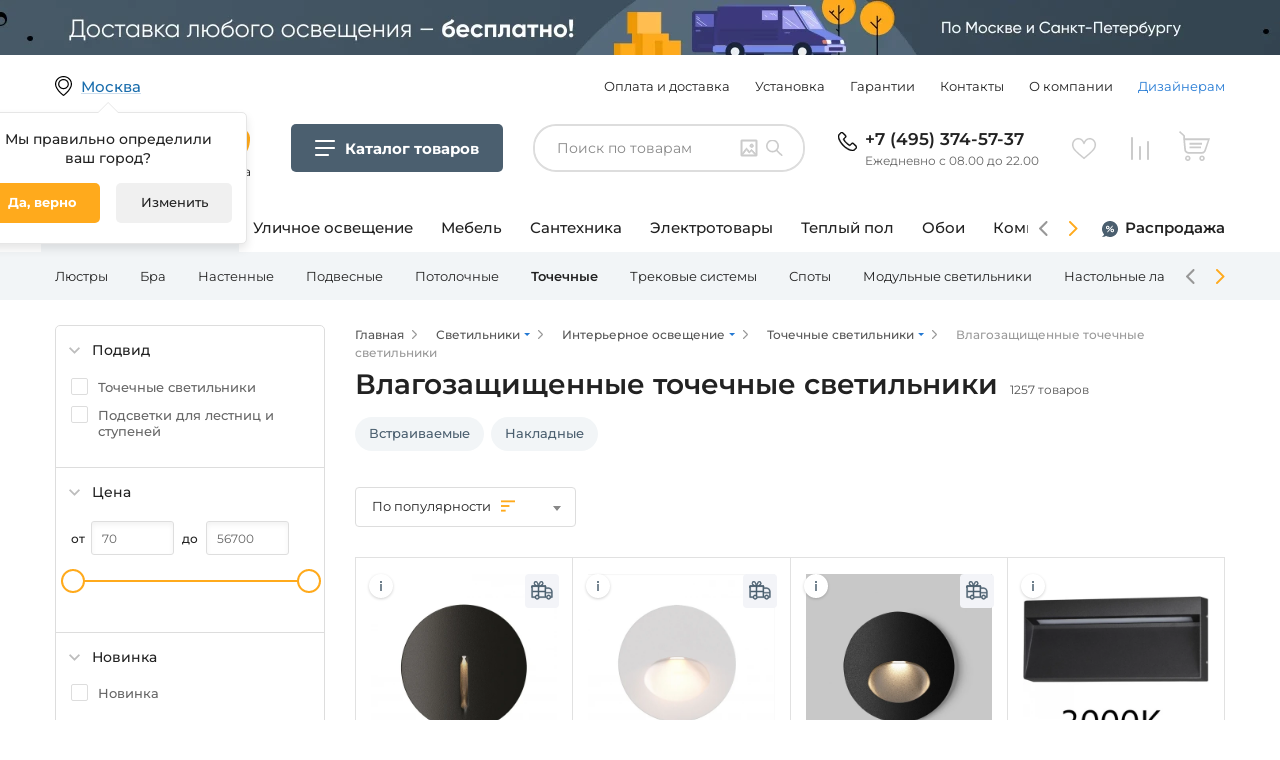

--- FILE ---
content_type: text/html; charset=UTF-8
request_url: https://www.fedomo.ru/catalog/vlagozaschischennye-tochechnye-svetilniki/
body_size: 59876
content:
<!DOCTYPE html>
<html>
    <head>
        <meta charset="UTF-8">
            <!-- Google Tag Manager -->
    <script>(function(w,d,s,l,i){w[l]=w[l]||[];w[l].push({'gtm.start':
                new Date().getTime(),event:'gtm.js'});var f=d.getElementsByTagName(s)[0],
            j=d.createElement(s),dl=l!='dataLayer'?'&l='+l:'';j.async=true;j.src=
            'https://www.googletagmanager.com/gtm.js?id='+i+dl;f.parentNode.insertBefore(j,f);
        })(window,document,'script','dataLayer','GTM-PZ9JQQP');</script>
    <!-- End Google Tag Manager -->

    <script type="text/javascript" >
        const YM_ID = 689737
    </script>
        <title>Влагозащищенные точечные светильники купить в Москве, цена в интернет-магазине Fedomo с доставкой по России</title>
                        <meta name="description" content="Влагозащищенные точечные светильники по низкой цене в каталоге интернет-магазина Fedomo. &amp;#11088; Большой ассортимент товаров с гарантией 2 года. &amp;#128666; Доставляем заказы в Москве за 1 день. &amp;#9989; Оплата при получении картой или наличными.">
            <meta name="keywords" content="влагозащищенные точечные светильники купить, цены на влагозащищенные точечные светильники">
        
                
                    
                            <link rel="next" href="/catalog/vlagozaschischennye-tochechnye-svetilniki/?page=2" />
                                
                    <link rel="canonical" href="https://www.fedomo.ru/catalog/vlagozaschischennye-tochechnye-svetilniki/" />
        
                    <meta property="og:title" content="Влагозащищенные точечные светильники купить в Москве, цена в интернет-магазине Fedomo с доставкой по России"/>
<meta property="og:description" content="Влагозащищенные точечные светильники по низкой цене в каталоге интернет-магазина Fedomo. &amp;#11088; Большой ассортимент товаров с гарантией 2 года. &amp;#128666; Доставляем заказы в Москве за 1 день. &amp;#9989; Оплата при получении картой или наличными."/>
<meta property="og:url" content= "https://www.fedomo.ru/catalog/vlagozaschischennye-tochechnye-svetilniki/"/>
                        
        <meta property="og:type" content="website"/>
        <meta property="og:image" content="https://www.fedomo.ru/media/cache/shop2_product_large_thumbnail/ca/b6/ff18704b3eeb6ef1f58bd6aa11c1.jpeg"/>
    
                    <style>
     /*montserrat-regular - latin_cyrillic */
    @font-face {
        font-family: 'Montserrat';
        font-style: normal;
        font-weight: 400;
        font-display: swap;
        src: local(''),
        url('/fonts/montserrat-v23-latin_cyrillic-regular.woff2') format('woff2'), /* Chrome 26+, Opera 23+, Firefox 39+ */
        url('/fonts/montserrat-v23-latin_cyrillic-regular.woff') format('woff'); /* Chrome 6+, Firefox 3.6+, IE 9+, Safari 5.1+ */
    }
    /* montserrat-500 - latin_cyrillic */
    @font-face {
        font-family: 'Montserrat';
        font-style: normal;
        font-weight: 500;
        font-display: swap;
        src: local(''),
        url('/fonts/montserrat-v23-latin_cyrillic-500.woff2') format('woff2'), /* Chrome 26+, Opera 23+, Firefox 39+ */
        url('/fonts/montserrat-v23-latin_cyrillic-500.woff') format('woff'); /* Chrome 6+, Firefox 3.6+, IE 9+, Safari 5.1+ */
    }
    /* montserrat-600 - latin_cyrillic */
    @font-face {
        font-family: 'Montserrat';
        font-style: normal;
        font-weight: 600;
        font-display: swap;
        src: local(''),
        url('/fonts/montserrat-v23-latin_cyrillic-600.woff2') format('woff2'), /* Chrome 26+, Opera 23+, Firefox 39+ */
        url('/fonts/montserrat-v23-latin_cyrillic-600.woff') format('woff'); /* Chrome 6+, Firefox 3.6+, IE 9+, Safari 5.1+ */
    }
    /* montserrat-700 - latin_cyrillic */
    @font-face {
        font-family: 'Montserrat';
        font-style: normal;
        font-weight: 700;
        font-display: swap;
        src: local(''),
        url('/fonts/montserrat-v23-latin_cyrillic-700.woff2') format('woff2'), /* Chrome 26+, Opera 23+, Firefox 39+ */
        url('/fonts/montserrat-v23-latin_cyrillic-700.woff') format('woff'); /* Chrome 6+, Firefox 3.6+, IE 9+, Safari 5.1+ */
    }
</style>
        
                    <!-- async CSS -->



            <link href="/assets/front2/css/jquery-ui.css" rel="stylesheet" type="text/css" />
            <link href="/assets/front2/css/select2.css" rel="stylesheet" type="text/css" />
            <link href="/assets/front2/css/owl.carousel.min.css" rel="stylesheet" type="text/css" />
            <link href="/assets/front2/css/app.css?202512110757" rel="stylesheet" type="text/css" />
                            <meta name="viewport" content="width=device-width, initial-scale=1, maximum-scale=1" />
        <link rel='icon' href='/assets/fedomo/img/favicon_fedomo.png' type='image/png' />
        <!--[if IE]><link rel='shortcut icon' href='/assets/fedomo/img/favicon_fedomo.ico' type='image/vnd.microsoft.icon' /><![endif]-->

        <script src="/assets/front2/js/jquery.min.js" defer></script>
        <script src="/assets/front2/js/select2.js" defer></script>
        <script src="/assets/front2/js/jquery.inputmask.bundle.min.js" defer></script>
        <script src="/assets/front2/js/underscore-min.js" defer></script>
        <script src="/assets/front2/js/lazysizes.min.js" async></script>
        <script src="/assets/front2/js/bodyScrollLock.min.js" async></script>
        <script src="/assets/front2/js/jquery.autocomplete.js" defer></script>
        <script src="/bundles/tetranzselect2entity/js/select2entity.js" defer></script>
    </head>
    <body>
            <!-- Google Tag Manager (noscript)-->
    <noscript><iframe src="https://www.googletagmanager.com/ns.html?id=GTM-PZ9JQQP"
                      height="0" width="0" style="display:none;visibility:hidden"></iframe></noscript>
    <!-- End Google Tag Manager (noscript) -->
            <!-- Rating Mail.ru counter -->
    <script type="text/javascript">
        var _tmr = window._tmr || (window._tmr = []);
        _tmr.push({id: "3241929", type: "pageView", start: (new Date()).getTime(), pid: "USER_ID"});
        (function (d, w, id) {
            if (d.getElementById(id)) return;
            var ts = d.createElement("script"); ts.type = "text/javascript"; ts.async = true; ts.id = id;
            ts.src = "https://top-fwz1.mail.ru/js/code.js";
            var f = function () {var s = d.getElementsByTagName("script")[0]; s.parentNode.insertBefore(ts, s);};
            if (w.opera == "[object Opera]") { d.addEventListener("DOMContentLoaded", f, false); } else { f(); }
        })(document, window, "topmailru-code");
    </script><noscript><div>
        <img src="https://top-fwz1.mail.ru/counter?id=3241929;js=na" style="border:0;position:absolute;left:-9999px;" alt="Top.Mail.Ru" />
    </div></noscript>
    <!-- //Rating Mail.ru counter -->

    <!-- Rating@Mail.ru counter dynamic remarketing appendix -->
    <script type="text/javascript">
        var _tmr = _tmr || [];
        _tmr.push({
            type: 'itemView',
            productid: 'VALUE',
            pagetype: 'VALUE',
            list: 'VALUE',
            totalvalue: 'VALUE'
        });
    </script>
    <!-- // Rating@Mail.ru counter dynamic remarketing appendix -->
        <!-- Yandex.Metrika Ecommerce data layer -->
<script type='text/javascript'>
    window.dataLayer = window.dataLayer || [];
</script>
<!-- /Yandex.Metrika Ecommerce data layer -->
        
    <script type="text/javascript" language="javascript">
        var _lh_params = {
            "popup": false
        };
        lh_clid = "607d8a5973efc30fca9c1930";
        (function() {
            var lh = document.createElement('script');
            lh.type = 'text/javascript';
            lh.async = true;
            lh.src = ('https:' == document.location.protocol ? 'https://' : 'http://') + 'track.leadhit.io/track.js?ver=' + Math.floor(Date.now() / 100000).toString();
            var s = document.getElementsByTagName('script')[0];
            s.parentNode.insertBefore(lh, s);
        })(); /* "PLEASE DO NOT MAKE ANY CHANGES IN THIS JS-CODE!"*/
    </script>

            <div class="fullscreen-mobile-modal-background "></div>
    <div class="js-add_to_cart_ajax_link"
     data-url="/ajax/cart/add_no_form/"
    >
</div>

<div class="js-change_quantity_cart_ajax_link"
     data-url="/ajax/cart/change_quantity_no_form/"
>
</div>

<div class="js-modal_window_wrapper js-add_to_cart_modal_window"
     style="display: none;"
>
    <div class="modal_background">
        <div class="ware-add-content">
            <a class="ware-add-close js-close_modal_window" href=""></a>
            <div class="js-add_to_cart_added_product_details">
                

            </div>
            <div class="ware-add-links">
                <a class="ware-gray-link js-close_modal_window" href="">Продолжить покупки</a>
                <a href="/cart/" class="ware-orange-link">Перейти в корзину</a>
            </div>
        </div>
    </div>
</div>
    <div
    class="js-one-click-order__modal-placeholder"
>

</div>


    <section data-nosnippet class="header-section ">
        <div class="added-to-popup js-added_to_popup noTransition js-added_to_wish_list">
    Добавлено в избранное
    <a href="/wishlist/" class="added-to-popup-goto">
        Перейти в избранное
        <div class="added-to-popup-items-count js-added_to_popup_items_count">
            1
        </div>
    </a>
    <div class="added-to-popup-triangle">
    </div>
</div>
<div class="added-to-popup js-added_to_popup noTransition js-added_to_compare_list">
    Добавлено в сравнение
    <a href="/comparer/show/" class="added-to-popup-goto">
        Перейти в сравнение
        <div class="added-to-popup-items-count js-added_to_popup_items_count">
            1
        </div>
    </a>
    <div class="added-to-popup-triangle">
    </div>
</div>

        <div class="select-city-modal__background js-select-city-modal__background" style="display: none;">
    <div class="select-city-modal__modal">
        <a class="select-city-modal__close-button js-select-city-modal__close-button" href=""></a>
        <div class="js-select-city-modal__content">

        </div>
    </div>
</div>

        
        <div class="menu-mobile-wrapper">
            <div class="menu-mobile-background js-menu-mobile-background">
            </div>
            <div class="menu-mobile-divider">
                <div class="menu-mobile-divider-shadow"></div>
            </div>
        </div>

        <div class="header-top-wrapper ">
            
<div class="header-top-bammer-wrapper">
            <a href="/info/payment/" class="header-top-bammer  header-top-bammer_desktop-align_center header-top-bammer_tablet-align_left header-top-bammer_phone-align_left">
                <picture>
                        
            <source media="(max-width: 480px)" srcset="
                https://www.fedomo.ru/media/cache/header_bammer_phone/media/bammers/header/13_phone_832fa9c183d9f6e48c82bff95b083102758f83e2.jpg,
                https://www.fedomo.ru/media/cache/header_bammer_phone_x2/media/bammers/header/13_phone_832fa9c183d9f6e48c82bff95b083102758f83e2.jpg 2x
            ">
            <source media="(max-width: 1170px)" srcset="
                https://www.fedomo.ru/media/cache/header_bammer_note/media/bammers/header/13_note_8b662827adab03bc32a4684e4f8b2632c9e1f3a2.jpg,
                https://www.fedomo.ru/media/cache/header_bammer_note_x2/media/bammers/header/13_note_8b662827adab03bc32a4684e4f8b2632c9e1f3a2.jpg 2x
            ">
            <source media="(min-width: 1171px)" srcset="
                https://www.fedomo.ru/media/cache/header_bammer_desktop/media/bammers/header/13_desktop_159b4e8cc17010061bd239aa262273c419e19fe6.png,
                https://www.fedomo.ru/media/cache/header_bammer_desktop_x2/media/bammers/header/13_desktop_159b4e8cc17010061bd239aa262273c419e19fe6.png 2x
            ">
            <img src="https://www.fedomo.ru/media/cache/header_bammer_desktop/media/bammers/header/13_desktop_159b4e8cc17010061bd239aa262273c419e19fe6.png" alt="" class="header-top-bammer-image">
    </picture>

        </a>
    </div>        <div class="header-top">
            <div class="header-top__first-line-height-setter"></div>

            <div class="location">
                <div class="loc-text blue-solid js-chose-your-city-button" data-url="/ajax/selectCityForm/">
                    Москва
                </div>
                                    <div class="white-box location-box opened js-location_confirm_box">
                        <div class="desc-white-block">
                            Мы правильно определили <br> ваш город?
                            <div class="location-button">
                                <div href="" class="true js-location_confirm_yes" rel="nofollow">Да, верно</div>
                                <div
                                    class="edit js-chose-your-city-button"
                                    data-url="/ajax/selectCityForm/"
                                    rel="nofollow"
                                >
                                    Изменить
                                </div>
                            </div>
                        </div>
                    </div>
                            </div>

            <div class="header-top__info-menu">
                        <ul class="info-menu">
            
                <li class="menu-item first">        <a href="/info/payment/" rel="nofollow">Оплата и доставка</a>        
    </li>

    
                <li class="menu-item">        <a href="/info/ustanovka-i-sborka/" rel="nofollow">Установка</a>        
    </li>

    
                <li class="menu-item">        <a href="/info/guarantees/" rel="nofollow">Гарантии</a>        
    </li>

    
                <li class="menu-item">        <a href="/info/contacts/" rel="nofollow">Контакты</a>        
    </li>

    
                <li class="menu-item">        <a href="/info/about/" class="nowrap" rel="nofollow">О компании</a>        
    </li>

    
                <li class="menu-item menu-item_emphasized last">        <a href="/info/designers/" rel="nofollow">Дизайнерам</a>        
    </li>


    </ul>

            </div>

            <div class="header_divider"></div>

            <div class="menu-mobile-button js-cm-button">
            </div>

            <a href="/" class="logo-text">
                <div class="logo"></div>
                <div class="text">Гипермаркет товаров для дома</div>
            </a>

            
                <div class="cm-button header-top__category-menu-button js-cm-button">
                    <div class="cm-button__icon"></div>
                    <div class="cm-button__title">
                        <span class="cm-button__title-text-desktop">Каталог товаров</span>
                        <span class="cm-button__title-text-mobile">Каталог</span>
                    </div>
                </div>

            

            
<div class="search-widget js-search-widget header-top__search-widget "
     data-by-image-widget-url="/ajax/search_by_image_widget_load/"
     data-by-image-searh-url="/ajax/search_by_image_search/"
     data-by-image-download-image-from-url="/ajax/search_by_image_download_image_from_url/"
>
    <div class="search-widget__controls">
        <input class="search-widget__input js-search-widget__input"
               type="text"
               placeholder="Поиск по товарам"
               value=""
        >
        <div class="search-widget__search-button js-search-widget__search-button"></div>
        <div class="search-widget__search-by-image-trigger js-search-widget__by-image-trigger "></div>
            </div>
    <div class="search-widget__widget_wrapper js-search-widget__by-image-widget-wrapper"></div>

</div>


            <div class="phone">
    
                    <a href="tel:+74953745737" class="phone-link">+7 (495) 374-57-37</a>
    
        <div class="mobile-phone-text">Ежедневно с 08.00 до 22.00</div>
</div>
            <div class="header-top__spacer-tablet"></div>
            <div class="header-top__search-trigger-tablet js-search-widget-mobile__trigger"></div>
            <div class="like-compare-block">
                                                                        <a
                        href="/wishlist/"
                        class="like js-header-wishlist empty"
                        rel="nofollow"
                    >
                        <span class="js-wishlist-items-count items-count">0</span>
                    </a>
                                                                    <a
                        href="/comparer/show/"
                        class="compare js-header-comparelist empty"
                        rel="nofollow"
                    >
                        <span class="js-comparelist-items-count items-count">0</span>
                    </a>
                            </div>
            <div class="js-header_cart">
                                    


<div class="cart js-header-cart-icon empty" data-href="/cart/">
    <span class="items-count">0</span>
    <div class="white-box cart-box">
        <div class="desc-white-block">
            <div class="ware-content">
                
            </div>
            <div class="w-total-count">
                <div class="w-total">
                    Итого:
                    <div class="w-cost">    0
     ₽</div>
                </div>
                <object type="owo/uwu"><a href="/cart/" class="go-cart" rel="nofollow">Перейти в корзину</a></object>
            </div>
        </div>
    </div>
</div>
                            </div>

            
            </div>
        </div>
        
                                                
<div
    class="cm-add js-category-menu-additional header-additional-category-menu "
    data-selected-taxon-slug="vlagozaschischennye-tochechnye-svetilniki"
    data-line1-selected-item-id="interernoe-osveschenie"
>
    <div class="cm-add__line1">
        <div class="cm-add__line1-slider cm-add-slider js-category-menu-additional__slider1 js-menu-slider">
            <div class="cm-add-slider__stage js-menu-slider__stage">
                                    <a href="/catalog/interernoe-osveschenie/"
                        class="cm-add-slider__item js-category-menu-additional__line1-item cm-add-slider__item_active"
                        data-item-id="interernoe-osveschenie"
                        data-href="/catalog/interernoe-osveschenie/"
                    >
                        Освещение для дома
                    </a>
                                    <a href="/catalog/ulichnoe-osveschenie/"
                        class="cm-add-slider__item js-category-menu-additional__line1-item "
                        data-item-id="ulichnoe-osveschenie"
                        data-href="/catalog/ulichnoe-osveschenie/"
                    >
                        Уличное освещение
                    </a>
                                    <a href="/catalog/mebel/"
                        class="cm-add-slider__item js-category-menu-additional__line1-item "
                        data-item-id="mebel"
                        data-href="/catalog/mebel/"
                    >
                        Мебель
                    </a>
                                    <a href="/catalog/santekhnika/"
                        class="cm-add-slider__item js-category-menu-additional__line1-item "
                        data-item-id="santekhnika"
                        data-href="/catalog/santekhnika/"
                    >
                        Сантехника
                    </a>
                                    <a href="/catalog/elektrotovary/"
                        class="cm-add-slider__item js-category-menu-additional__line1-item "
                        data-item-id="elektrotovary"
                        data-href="/catalog/elektrotovary/"
                    >
                        Электротовары
                    </a>
                                    <a href="/catalog/sistemy-obogreva/"
                        class="cm-add-slider__item js-category-menu-additional__line1-item "
                        data-item-id="sistemy-obogreva"
                        data-href="/catalog/sistemy-obogreva/"
                    >
                        Теплый пол
                    </a>
                                    <a href="/catalog/oboi/"
                        class="cm-add-slider__item js-category-menu-additional__line1-item "
                        data-item-id="oboi"
                        data-href="/catalog/oboi/"
                    >
                        Обои
                    </a>
                                    <a href="/catalog/komnaty/"
                        class="cm-add-slider__item js-category-menu-additional__line1-item "
                        data-item-id="komnaty"
                        data-href="/catalog/komnaty/"
                    >
                        Комнаты
                    </a>
                                    <a href="/catalog/novogodnie-tovary/"
                        class="cm-add-slider__item js-category-menu-additional__line1-item "
                        data-item-id="novogodnie-tovary"
                        data-href="/catalog/novogodnie-tovary/"
                    >
                        Новый год
                    </a>
                            </div>
            <div class="cm-add-slider__nav cm-add-slider__nav-prev js-menu-slider__button-prev"></div>
            <div class="cm-add-slider__nav cm-add-slider__nav-next js-menu-slider__button-next"></div>
        </div>
        <div class="cm-add__line1-fixed">
            <a href="/sale/" class="cm-add__line1-fixed-item cm-add__line1-fixed-item_sale">
                Распродажа
            </a>
        </div>
    </div>
    <div class="cm-add__line2">
        <div class="cm-add__line2-slider-wrapper">
            <div
                class="
                    cm-add__line2-slider cm-add-slider2
                    js-category-menu-additional__slider2
                    js-menu-slider
                    js-category-menu-additional-line2
                "
            >
                <div class="cm-add-slider2__stage js-category-menu-additional__line2-items-container js-menu-slider__stage">
                        <div class="
            cm-add-slider2__item cm-add-line2-item
            
            js-category-menu-additional-line2__item
        "
        data-item-id="lyustry"
    >
        <a href="/catalog/lyustry/" class="cm-add-line2-item__title">
            Люстры
        </a>
        <div class="cm-add-line2-item__container js-category-menu-additional-line2__item-container">
            <div class="cm-add-line2-item__container-notch js-category-menu-additional-line2__item-container-notch"></div>
            <div class="js-category-menu-additional-line2__item-container-content">
            </div>
        </div>
    </div>
    <div class="
            cm-add-slider2__item cm-add-line2-item
            
            js-category-menu-additional-line2__item
        "
        data-item-id="bra"
    >
        <a href="/catalog/bra/" class="cm-add-line2-item__title">
            Бра
        </a>
        <div class="cm-add-line2-item__container js-category-menu-additional-line2__item-container">
            <div class="cm-add-line2-item__container-notch js-category-menu-additional-line2__item-container-notch"></div>
            <div class="js-category-menu-additional-line2__item-container-content">
            </div>
        </div>
    </div>
    <div class="
            cm-add-slider2__item cm-add-line2-item
            
            js-category-menu-additional-line2__item
        "
        data-item-id="nastennye-svetilniki"
    >
        <a href="/catalog/nastennye-svetilniki/" class="cm-add-line2-item__title">
            Настенные
        </a>
        <div class="cm-add-line2-item__container js-category-menu-additional-line2__item-container">
            <div class="cm-add-line2-item__container-notch js-category-menu-additional-line2__item-container-notch"></div>
            <div class="js-category-menu-additional-line2__item-container-content">
            </div>
        </div>
    </div>
    <div class="
            cm-add-slider2__item cm-add-line2-item
            
            js-category-menu-additional-line2__item
        "
        data-item-id="podvesy"
    >
        <a href="/catalog/podvesy/" class="cm-add-line2-item__title">
            Подвесные
        </a>
        <div class="cm-add-line2-item__container js-category-menu-additional-line2__item-container">
            <div class="cm-add-line2-item__container-notch js-category-menu-additional-line2__item-container-notch"></div>
            <div class="js-category-menu-additional-line2__item-container-content">
            </div>
        </div>
    </div>
    <div class="
            cm-add-slider2__item cm-add-line2-item
            
            js-category-menu-additional-line2__item
        "
        data-item-id="potolochnye-svetilniki"
    >
        <a href="/catalog/potolochnye-svetilniki/" class="cm-add-line2-item__title">
            Потолочные
        </a>
        <div class="cm-add-line2-item__container js-category-menu-additional-line2__item-container">
            <div class="cm-add-line2-item__container-notch js-category-menu-additional-line2__item-container-notch"></div>
            <div class="js-category-menu-additional-line2__item-container-content">
            </div>
        </div>
    </div>
    <div class="
            cm-add-slider2__item cm-add-line2-item
            cm-add-line2-item_current-taxon
            js-category-menu-additional-line2__item
        "
        data-item-id="tochechnye-svetilniki"
    >
        <a href="/catalog/tochechnye-svetilniki/" class="cm-add-line2-item__title">
            Точечные
        </a>
        <div class="cm-add-line2-item__container js-category-menu-additional-line2__item-container">
            <div class="cm-add-line2-item__container-notch js-category-menu-additional-line2__item-container-notch"></div>
            <div class="js-category-menu-additional-line2__item-container-content">
            </div>
        </div>
    </div>
    <div class="
            cm-add-slider2__item cm-add-line2-item
            
            js-category-menu-additional-line2__item
        "
        data-item-id="trekovye-shinnye-sistemy"
    >
        <a href="/catalog/trekovye-shinnye-sistemy/" class="cm-add-line2-item__title">
            Трековые системы
        </a>
        <div class="cm-add-line2-item__container js-category-menu-additional-line2__item-container">
            <div class="cm-add-line2-item__container-notch js-category-menu-additional-line2__item-container-notch"></div>
            <div class="js-category-menu-additional-line2__item-container-content">
            </div>
        </div>
    </div>
    <div class="
            cm-add-slider2__item cm-add-line2-item
            
            js-category-menu-additional-line2__item
        "
        data-item-id="spoty"
    >
        <a href="/catalog/spoty/" class="cm-add-line2-item__title">
            Споты
        </a>
        <div class="cm-add-line2-item__container js-category-menu-additional-line2__item-container">
            <div class="cm-add-line2-item__container-notch js-category-menu-additional-line2__item-container-notch"></div>
            <div class="js-category-menu-additional-line2__item-container-content">
            </div>
        </div>
    </div>
    <div class="
            cm-add-slider2__item cm-add-line2-item
            
            js-category-menu-additional-line2__item
        "
        data-item-id="modulnye-svetilniki"
    >
        <a href="/catalog/modulnye-svetilniki/" class="cm-add-line2-item__title">
            Модульные светильники
        </a>
        <div class="cm-add-line2-item__container js-category-menu-additional-line2__item-container">
            <div class="cm-add-line2-item__container-notch js-category-menu-additional-line2__item-container-notch"></div>
            <div class="js-category-menu-additional-line2__item-container-content">
            </div>
        </div>
    </div>
    <div class="
            cm-add-slider2__item cm-add-line2-item
            
            js-category-menu-additional-line2__item
        "
        data-item-id="nastolnye-lampy"
    >
        <a href="/catalog/nastolnye-lampy/" class="cm-add-line2-item__title">
            Настольные лампы
        </a>
        <div class="cm-add-line2-item__container js-category-menu-additional-line2__item-container">
            <div class="cm-add-line2-item__container-notch js-category-menu-additional-line2__item-container-notch"></div>
            <div class="js-category-menu-additional-line2__item-container-content">
            </div>
        </div>
    </div>
    <div class="
            cm-add-slider2__item cm-add-line2-item
            
            js-category-menu-additional-line2__item
        "
        data-item-id="torshery"
    >
        <a href="/catalog/torshery/" class="cm-add-line2-item__title">
            Торшеры
        </a>
        <div class="cm-add-line2-item__container js-category-menu-additional-line2__item-container">
            <div class="cm-add-line2-item__container-notch js-category-menu-additional-line2__item-container-notch"></div>
            <div class="js-category-menu-additional-line2__item-container-content">
            </div>
        </div>
    </div>
    <div class="
            cm-add-slider2__item cm-add-line2-item
            
            js-category-menu-additional-line2__item
        "
        data-item-id="svetodiodnye-lenty-i-komplektuyuschie"
    >
        <a href="/catalog/svetodiodnye-lenty-i-komplektuyuschie/" class="cm-add-line2-item__title">
            Светодиодная подсветка
        </a>
        <div class="cm-add-line2-item__container js-category-menu-additional-line2__item-container">
            <div class="cm-add-line2-item__container-notch js-category-menu-additional-line2__item-container-notch"></div>
            <div class="js-category-menu-additional-line2__item-container-content">
            </div>
        </div>
    </div>
    <div class="
            cm-add-slider2__item cm-add-line2-item
            
            js-category-menu-additional-line2__item
        "
        data-item-id="lineinye-svetilniki"
    >
        <a href="/catalog/lineinye-svetilniki/" class="cm-add-line2-item__title">
            Линейные
        </a>
        <div class="cm-add-line2-item__container js-category-menu-additional-line2__item-container">
            <div class="cm-add-line2-item__container-notch js-category-menu-additional-line2__item-container-notch"></div>
            <div class="js-category-menu-additional-line2__item-container-content">
            </div>
        </div>
    </div>
    <div class="
            cm-add-slider2__item cm-add-line2-item
            
            js-category-menu-additional-line2__item
        "
        data-item-id="nastenno-potolochnye-svetilniki"
    >
        <a href="/catalog/nastenno-potolochnye-svetilniki/" class="cm-add-line2-item__title">
            Настенно-потолочные
        </a>
        <div class="cm-add-line2-item__container js-category-menu-additional-line2__item-container">
            <div class="cm-add-line2-item__container-notch js-category-menu-additional-line2__item-container-notch"></div>
            <div class="js-category-menu-additional-line2__item-container-content">
            </div>
        </div>
    </div>
    <div class="
            cm-add-slider2__item cm-add-line2-item
            
            js-category-menu-additional-line2__item
        "
        data-item-id="dekorativnye-svetilniki"
    >
        <a href="/catalog/dekorativnye-svetilniki/" class="cm-add-line2-item__title">
            Подсветка
        </a>
        <div class="cm-add-line2-item__container js-category-menu-additional-line2__item-container">
            <div class="cm-add-line2-item__container-notch js-category-menu-additional-line2__item-container-notch"></div>
            <div class="js-category-menu-additional-line2__item-container-content">
            </div>
        </div>
    </div>
    <div class="
            cm-add-slider2__item cm-add-line2-item
            
            js-category-menu-additional-line2__item
        "
        data-item-id="komplektuyuschie-dlya-svetilnikov"
    >
        <a href="/catalog/komplektuyuschie-dlya-svetilnikov/" class="cm-add-line2-item__title">
            Комплектующие
        </a>
        <div class="cm-add-line2-item__container js-category-menu-additional-line2__item-container">
            <div class="cm-add-line2-item__container-notch js-category-menu-additional-line2__item-container-notch"></div>
            <div class="js-category-menu-additional-line2__item-container-content">
            </div>
        </div>
    </div>
                </div>
                <div class="cm-add-slider2__nav cm-add-slider2__nav-prev js-menu-slider__button-prev"></div>
                <div class="cm-add-slider2__nav cm-add-slider2__nav-next js-menu-slider__button-next"></div>

                <script type="text/template" class="js-category-menu-additional-line2__line3-items-template">
                    
{% set maxCategoryMenuLeafChildren = 99 %}
<div class="
        cm-add-leaf
        cm-add-leaf_columns-{{ columnCount|default(1) }}
        {{ addClass is defined ? addClass : '' }}
    "
>
    <div class="cm-add-leaf__all-products-wrapper">
        <a href="{{ rootItem.href }}" class="cm-add-leaf__all-products">Все товары категории</a>
    </div>

    <div class="cm-add-leaf__blocks">
        {% if rootItem.depth == 1 %}

                <ul class="cm-leaf-block__items cm-add-leaf__column-item">
                    {% for subChildItem in rootItem.childItems %}
                        {% if loop.index <= maxCategoryMenuLeafChildren %}
                            <li>
                                <a
                                    href="{{ subChildItem.href }}"
                                    class="cm-leaf-block__item {{ (subChildItem.isSelected|default(false))?'cm-leaf-block__item_current-taxon':'' }}"
                                >
                                    {{ subChildItem.title }}
                                </a>
                            </li>
                        {% endif %}
                    {% endfor %}
                </ul>

        {% else %}

            {% for childItem in rootItem.childItems  %}
                <div class="cm-leaf-block cm-add-leaf__block">
                    {% if childItem.transit %}
                        <div class="cm-leaf-block__title-wrapper">
                            <div class="cm-leaf-block__icon-wrapper">
                                <img class="cm-leaf-block__icon" src="{{ childItem.iconPath }}" alt="icon">
                            </div>
                            <div class="cm-leaf-block__title">{{ childItem.title }}</div>
                        </div>
                    {% else %}
                        <div>
                            <a href="{{ childItem.href }}" class="cm-leaf-block__title-link">
                                <div class="cm-leaf-block__title-wrapper cm-leaf-block__title-wrapper-inline">
                                    <div class="cm-leaf-block__icon-wrapper">
                                        <img class="cm-leaf-block__icon" src="{{ childItem.iconPath }}" alt="icon">
                                    </div>
                                    <div class="cm-leaf-block__title">{{ childItem.title }}</div>
                                </div>
                            </a>
                        </div>
                    {% endif %}

                    {% if childItem.childItems|length > 0 %}
                        <ul class="cm-leaf-block__items cm-add-leaf__column-item">
                            {% for subChildItem in childItem.childItems %}
                                {% if loop.index <= maxCategoryMenuLeafChildren %}
                                    <li>
                                        <a
                                            href="{{ subChildItem.href }}"
                                            class="cm-leaf-block__item {{ (subChildItem.isSelected|default(false))?'cm-leaf-block__item_current-taxon':'' }}"
                                        >
                                            {{ subChildItem.title }}
                                        </a>
                                    </li>
                                {% endif %}
                            {% endfor %}
                        </ul>
                    {% endif %}


                </div>
            {% endfor %}

        {% endif %}


    </div>


</div>


                </script>

            </div>
        </div>
    </div>

    <script type="text/template" class="js-category-menu-additional__line2-items-template">
        {% for item in items %}
    <div class="
            cm-add-slider2__item cm-add-line2-item
            {{ (item.isSelected|default(false))?'cm-add-line2-item_current-taxon':'' }}
            js-category-menu-additional-line2__item
        "
        data-item-id="{{ item.id }}"
    >
        <a href="{{ item.href }}" class="cm-add-line2-item__title">
            {{ item.title }}
        </a>
        <div class="cm-add-line2-item__container js-category-menu-additional-line2__item-container">
            <div class="cm-add-line2-item__container-notch js-category-menu-additional-line2__item-container-notch"></div>
            <div class="js-category-menu-additional-line2__item-container-content">
            </div>
        </div>
    </div>
{% endfor %}

    </script>
</div>
    </section>
    <div class="js-cm-data"
     data-key="category_menu_v2"
     data-version="1769369174"
     data-path="/partials/category-menu-v2-data/"
>
</div>

<div class="cm-body js-cm-body" data-max_category_menu_leaf_children="999">
    <div class="cm-body__backdrop js-cm-close"></div>
    <div class="cm-body__container cm-frame">
        <div class="cm-frame__root-container js-category-menu-root"></div>
        <div class="cm-body__close-button js-cm-close"></div>
    </div>
</div>

<script type="text/template" id="js-cm-template-root-page">
    <div class="cm-frame__subcontainer">
        <div class="cm-frame__parent">
            <div class="cm-root-page js-cm-root-list">
    <div class="cm-root-page__scroll-wrapper">
        {% for childItem in item.childItems %}
            <div class="cm-root-page__item js-cm-list-item  js-cm-list-item__click-area"  data-id="{{ childItem.id }}">
                <div class="cm-root-page__icon-title-wrapper">
                    <div class="cm-root-page__icon-wrapper">
                        <img src="{{ childItem.iconPath }}" alt="icon" class="cm-root-page__icon">
                    </div>
                    <div class="cm-root-page__item-title">
                        {{ childItem.title }}
                    </div>
                </div>
            </div>
        {% endfor %}
    </div>
</div>

        </div>
        <div class="cm-frame__detail js-detail-page-wrapper">
        </div>
    </div>
</script>

<script type="text/template" id="js-cm-template-middle-page">
    <div class="cm-frame__subcontainer">
        <div class="cm-frame__scroll-wrapper">
            <div class="cm-middle-page">
    <div class="cm-middle-page__scroll-wrapper">
        <div class="cm-middle-page__page-title">
            {{ item.title }}
        </div>
        {% for childItem in item.childItems %}
            <div class="cm-middle-page__item js-cm-list-item  js-cm-list-item__click-area" data-id="{{ childItem.id }}">
                <div class="cm-middle-page__icon-title-wrapper">
                    <div class="cm-middle-page__icon-wrapper">
                        <img src="{{ childItem.iconPath }}" alt="icon" class="cm-middle-page__icon">
                    </div>
                    <div class="cm-middle-page__item-title">
                        {{ childItem.title }}
                    </div>
                </div>
            </div>
        {% endfor %}
    </div>
</div>

        </div>
        <div class="cm-frame__detail js-detail-page-wrapper">
        </div>
    </div>
</script>

<script type="text/template" id="js-cm-template-leaf-page">
    <div class="cm-leaf-page {{ item.level >= 2 ? 'cm-leaf-page_deep-level' : ''}} {{ addClass is defined ? addClass : '' }}">
    <div class="cm-leaf-page__scroll-wrapper">
        <div class="cm-leaf-page__title">{{ item.title }}</div>
        <div class="cm-leaf-page__all-products-wrapper">
            <a href="{{ item.href }}" class="cm-leaf-page__all-products">Все товары категории</a>
        </div>
        <div class="cm-leaf-page__blocks">
            {% for childItem in item.childItems  %}
                <div class="cm-leaf-block cm-leaf-page__block">
                    {% if childItem.transit %}
                        <div class="cm-leaf-block__title-wrapper">
                            <div class="cm-leaf-block__icon-wrapper">
                                <img class="cm-leaf-block__icon" src="{{ childItem.iconPath }}" alt="icon">
                            </div>
                            <div class="cm-leaf-block__title">{{ childItem.title }}</div>
                        </div>
                    {% else %}
                        <div>
                            <a href="{{ childItem.href }}" class="cm-leaf-block__title-link">
                                <div class="cm-leaf-block__title-wrapper cm-leaf-block__title-wrapper-inline">
                                    <div class="cm-leaf-block__icon-wrapper">
                                        <img class="cm-leaf-block__icon" src="{{ childItem.iconPath }}" alt="icon">
                                    </div>
                                    <div class="cm-leaf-block__title">{{ childItem.title }}</div>
                                </div>
                            </a>
                        </div>
                    {% endif %}

                    {% if childItem.childItems|length > 0 %}
                        <ul class="cm-leaf-block__items">
                            {% for subChildItem in childItem.childItems %}
                                {% if loop.index <= maxCategoryMenuLeafChildren %}
                                    <li>
                                        <a href="{{ subChildItem.href }}" class="cm-leaf-block__item">{{ subChildItem.title }}</a>
                                    </li>
                                {% endif %}
                            {% endfor %}
                        </ul>
                    {% endif %}


                </div>
            {% endfor %}
        </div>

    </div>
</div>

</script>


<div class="cmm-body js-cmm-body">
    <div class="cmm-body__backdrop js-cmm-backdrop"></div>
    <div class="cmm-subcontainer js-category-menu-mobile-root">
    </div>
</div>

<div class="js-cmm-info-menu-items" style="display: none">
    <div class="cmm-info-menu">
    <div class="cmm-info-menu__mobile-sale cmm-info-menu__item">
        <a href="/sale/">Распродажа</a>
    </div>

        <div class="cmm-info-menu__mobile-location cmm-info-menu__item blue-solid js-chose-your-city-button" data-url="/ajax/selectCityForm/">
        Москва
    </div>

    <div class="cmm-info-menu__mobile-phone cmm-info-menu__item">
    
                    <a href="tel:+74953745737" class="phone-link">+7 (495) 374-57-37</a>
    
        <div class="mobile-phone-text">Ежедневно с 08.00 до 22.00</div>
</div>
            <ul class="info-menu">
            
                <li class="menu-item first">        <a href="/info/payment/" rel="nofollow">Оплата и доставка</a>        
    </li>

    
                <li class="menu-item">        <a href="/info/ustanovka-i-sborka/" rel="nofollow">Установка</a>        
    </li>

    
                <li class="menu-item">        <a href="/info/guarantees/" rel="nofollow">Гарантии</a>        
    </li>

    
                <li class="menu-item">        <a href="/info/contacts/" rel="nofollow">Контакты</a>        
    </li>

    
                <li class="menu-item">        <a href="/info/about/" class="nowrap" rel="nofollow">О компании</a>        
    </li>

    
                <li class="menu-item menu-item_emphasized last">        <a href="/info/designers/" rel="nofollow">Дизайнерам</a>        
    </li>


    </ul>

</div>
</div>

<script type="text/template" id="js-cmm-template-middle-page">
    <div class="cmm-page js-cmm-page">
    <div class="cmm-page__header js-cmm-back">
        {% if item.isRoot %}
            <div class="cmm-page__title">Каталог</div>
        {% else %}
            <div class="cmm-page__back-icon"></div>
            <div class="cmm-page__title">Назад</div>
        {% endif %}
        <div class="cmm-page__close js-cmm-close"></div>

    </div>
    <div class="cmm-page__body" body-scroll-lock-ignore>
        {% for childItem in item.childItems %}
            <div class="cmm-middle-page__item js-cm-list-item" data-id="{{ childItem.id }}">
                <div class="cmm-middle-page__icon-wrapper">
                    <img src="{{ childItem.iconPath }}" alt="icon" class="cmm-middle-page__icon">
                </div>
                <div class="cmm-middle-page__item-title">
                    {{ childItem.title }}
                </div>
            </div>
        {% endfor %}

        <div class="js-cmm-page__body-additional"></div>

    </div>
</div>

<div class="cmm-subcontainer js-detail-page-wrapper">
</div>

</script>

<script type="text/template" id="js-cmm-template-leaf-page">
    <div class="cmm-page js-cmm-page">
    <div class="cmm-page__header js-cmm-back">
        <div class="cmm-page__back-icon"></div>
        <div class="cmm-page__title">Назад</div>
        <div class="cmm-page__close js-cmm-close"></div>
    </div>
    <div class="cmm-page__body" body-scroll-lock-ignore>
        <a href="{{ item.href }}" class="cmm-leaf-page__all-products">Все {{ item.title }}</a>

        {% for childItem in item.childItems  %}
                {% if childItem.transit or childItem.childItems|length > 0 %}
                    <div class="cmm-leaf-block js-animate-hide-container">
                        <div class="cmm-leaf-block__title-wrapper js-animate-hide-toggle-button">
                            <div class="cmm-leaf-block__icon-wrapper">
                                <img class="cmm-leaf-block__icon" src="{{ childItem.iconPath }}" alt="icon">
                            </div>
                            <div class="cmm-leaf-block__title">{{ childItem.title }}</div>
                        </div>
                        <div class="cmm-leaf-block__items-shadow-wrapper">
                            <div class="cmm-leaf-block__items js-animate-hide-block-to-hide">
                                {% if not childItem.transit %}
                                    <a href="{{ childItem.href }}" class="cmm-leaf-block__all-products">Все {{ childItem.title }}</a>
                                {% endif %}
                                {% for subChildItem in childItem.childItems %}
                                    <a href="{{ subChildItem.href }}" class="cmm-leaf-block__item">{{ subChildItem.title }}</a>
                                {% endfor %}
                            </div>
                        </div>
                    </div>

                {% else %}
                    <a href="{{ childItem.href }}" class="cmm-leaf-link">
                        <div class="cmm-leaf-link__icon-wrapper">
                            <img class="cmm-leaf-link__icon" src="{{ childItem.iconPath }}" alt="icon">
                        </div>
                        <div class="cmm-leaf-link__title">{{ childItem.title }}</div>
                    </a>
                {% endif %}

        {% endfor %}

    </div>
</div>

<div class="cmm-subcontainer js-detail-page-wrapper">
</div>

</script>

<script>

    window.addEventListener('DOMContentLoaded', function() {
        (function($) {
            var $desktopWrapper = $('.js-cm-body');
            var $mobileWrapper = $('.js-cmm-body');
            var $menuButton = $('.js-cm-button');
            var categoryMenuData = new CategoryMenuData($('.js-cm-data'));
            categoryMenuData.init(function() {
                var $mobileInfoMenuItems = $('.js-cmm-info-menu-items');
                var categoryMenu = new CategoryMenu(categoryMenuData, $desktopWrapper, $mobileWrapper, $menuButton, $mobileInfoMenuItems);

                $('.js-category-menu-additional').each(function() {
                    var menu = new CategoryMenuAdditional($(this), categoryMenuData);
                })
            })

        })(jQuery);
    });
</script>

    <div class="fmm-top js-fmm-top">
    <div class="fmm-top__menu-button fmm-top__icon js-cm-button">
    </div>
    <a href="/" class="fmm-top__logo">
    </a>

    <div class="fmm-top__spacer">
    </div>

            <a href="tel:88002229057" class="fmm-top__phone fmm-top__icon">
    </a>

    <div class="fmm-top__search fmm-top__icon js-search-widget-mobile__trigger">
    </div>

</div>

<script>
    (function() {
        const stuckClassName = 'fmm-top_stuck';
        const observer = new IntersectionObserver(
            function(entries, observer) {
                entries.forEach(entry => {
                    if (entry.isIntersecting) {
                        entry.target.classList.remove(stuckClassName);
                    } else {
                        entry.target.classList.add(stuckClassName);
                    }
                })
            },
            {
                rootMargin: '-2px 0px 0px',
                threshold: 1.0,
            }
        );

        observer.observe(document.querySelector('.js-fmm-top'));
    })();
</script>
    <div class="mobile-overlay js-search-widget-mobile__overlay">
    <div class="mobile-overlay__backdrop js-search-widget-mobile__close"></div>
    <div class="mobile-overlay__content js-search-widget-mobile__content">
        <div class="search-widget-phone-wrapper">
            <div class="search-widget-phone-wrapper__title">
                Поиск по сайту
            </div>
            <div class="search-widget-phone-wrapper__close js-search-widget-mobile__close">
            </div>
            
<div class="search-widget js-search-widget  "
     data-by-image-widget-url="/ajax/search_by_image_widget_load/"
     data-by-image-searh-url="/ajax/search_by_image_search/"
     data-by-image-download-image-from-url="/ajax/search_by_image_download_image_from_url/"
>
    <div class="search-widget__controls">
        <input class="search-widget__input js-search-widget__input"
               type="text"
               placeholder="Поиск по товарам"
               value=""
        >
        <div class="search-widget__search-button js-search-widget__search-button"></div>
        <div class="search-widget__search-by-image-trigger js-search-widget__by-image-trigger "></div>
            </div>
    <div class="search-widget__widget_wrapper js-search-widget__by-image-widget-wrapper"></div>

</div>

        </div>
    </div>
</div>

    <div class="layout-middle-block">
            <div class="content-width">
        <div class="category-page">
            <div class="left-container">
                                    
<div
    data-nosnippet
    class="filter-block-wrapper  fullscreen-mobile-modal-wrapper js-faceted-filter-wrapper"
>
        <div class="fullscreen-mobile-modal-header filter-mobile-modal-header">
            <div class="header-text">
                Фильтры
            </div>
            <div class="close-button js-fullscreen-mobile-close"></div>
        </div>


        

        
        <div class="filters-blocks filter-controls-block js-filters-blocks">

            <div class="filter_products_found js-found_popup">
                Найдено <span class="js-number_of_products">0</span> шт.
                <br>
                <a href="" class="products_found_show_link js-products_found_show_link">ПОКАЗАТЬ</a>
            </div>



            <form name="filter" method="get" class="js-filter_form" data-static_taxon_slug="tochechnye-svetilniki">
                                                                    
                <div class="item js-facet filter-accordeon active_block"
                     data-facet_name="attribute_957168ce-6b8c-4b90-bbc8-9dffc18c81b1"
                     data-facet_front_type="FacetSelect"
                     data-is-additional="0"
                                     >
                    <div class="filter-name">
                        <div class="filter-name__title filter-accordeon__title js-facet_title">
                            Подвид
                        </div>                    </div>

                                            <div class="js-facet_detail js-select_facet open-block  "
     data-facet_name="attribute_957168ce-6b8c-4b90-bbc8-9dffc18c81b1"
     data-facet_data="{&quot;shownCount&quot;:14,&quot;children&quot;:[{&quot;vars&quot;:{&quot;id&quot;:&quot;filter_attribute_957168ce-6b8c-4b90-bbc8-9dffc18c81b1_0&quot;,&quot;full_name&quot;:&quot;filter[attribute_957168ce-6b8c-4b90-bbc8-9dffc18c81b1][]&quot;,&quot;attr&quot;:{&quot;data-doc_count&quot;:1142},&quot;value&quot;:&quot;f0d6d14c-f074-3f53-b0a3-b1f05693df60&quot;,&quot;checked&quot;:false,&quot;label&quot;:&quot;\u0422\u043e\u0447\u0435\u0447\u043d\u044b\u0435 \u0441\u0432\u0435\u0442\u0438\u043b\u044c\u043d\u0438\u043a\u0438&quot;}},{&quot;vars&quot;:{&quot;id&quot;:&quot;filter_attribute_957168ce-6b8c-4b90-bbc8-9dffc18c81b1_1&quot;,&quot;full_name&quot;:&quot;filter[attribute_957168ce-6b8c-4b90-bbc8-9dffc18c81b1][]&quot;,&quot;attr&quot;:{&quot;data-doc_count&quot;:115},&quot;value&quot;:&quot;fbc27bcf-73f0-3655-9806-82748d4c2e3b&quot;,&quot;checked&quot;:false,&quot;label&quot;:&quot;\u041f\u043e\u0434\u0441\u0432\u0435\u0442\u043a\u0438 \u0434\u043b\u044f \u043b\u0435\u0441\u0442\u043d\u0438\u0446 \u0438 \u0441\u0442\u0443\u043f\u0435\u043d\u0435\u0439&quot;}}]}"
>
    <div class="checkbox js-checkboxes filter-facet-scrollable-block js-filter-facet-scrollable-block">
                        <div class="custom_checkbox  js-facet_control_wrapper js-choice">
    <input type="checkbox" id="filter_attribute_957168ce-6b8c-4b90-bbc8-9dffc18c81b1_0" name="filter[attribute_957168ce-6b8c-4b90-bbc8-9dffc18c81b1][]"
           class="" data-doc_count="1142"
           value="f0d6d14c-f074-3f53-b0a3-b1f05693df60">
    <label for="filter_attribute_957168ce-6b8c-4b90-bbc8-9dffc18c81b1_0">Точечные светильники</label>
        
</div>
                            <div class="custom_checkbox  js-facet_control_wrapper js-choice">
    <input type="checkbox" id="filter_attribute_957168ce-6b8c-4b90-bbc8-9dffc18c81b1_1" name="filter[attribute_957168ce-6b8c-4b90-bbc8-9dffc18c81b1][]"
           class="" data-doc_count="115"
           value="fbc27bcf-73f0-3655-9806-82748d4c2e3b">
    <label for="filter_attribute_957168ce-6b8c-4b90-bbc8-9dffc18c81b1_1">Подсветки для лестниц и ступеней</label>
        
</div>
                </div>
</div>


                    
                </div>

                                            
                <div class="item js-facet filter-accordeon active_block"
                     data-facet_name="price"
                     data-facet_front_type="FacetRange"
                     data-is-additional="0"
                                     >
                    <div class="filter-name">
                        <div class="filter-name__title filter-accordeon__title js-facet_title">
                            Цена
                        </div>                    </div>

                                                <div id="filter_price" name="filter[price]" data-min_value="70" data-max_value="56700" class="js-facet_detail price-controls js-facet_control_wrapper js-range"><label for="filter_price_minVal">от</label><input type="text" id="filter_price_minVal" name="filter[price][minVal]" class="js-minValue" /><label for="filter_price_maxVal">до</label><input type="text" id="filter_price_maxVal" name="filter[price][maxVal]" class="js-maxValue max-price" /><div class="range_slider js-slider"></div>
    </div>
                    
                </div>

                                            
                <div class="item js-facet filter-accordeon active_block"
                     data-facet_name="is_new"
                     data-facet_front_type="Facet"
                     data-is-additional="0"
                                     >
                    <div class="filter-name">
                        <div class="filter-name__title filter-accordeon__title js-facet_title">
                            Новинка
                        </div>                    </div>

                                                <div id="filter_is_new" name="filter[is_new]" class="js-facet_detail js-select_facet open-block">
        <div class="checkbox">                <div class="custom_checkbox  js-facet_control_wrapper js-choice js-choice_is_new_1"><input type="checkbox" id="filter_is_new_0" name="filter[is_new][]" value="1" /><label for="filter_is_new_0">Новинка</label>
                </div>
            </div>
    </div>
                    
                </div>

                                            
                <div class="item js-facet filter-accordeon active_block"
                     data-facet_name="attribute_1dc041a8-e7db-4e33-87d9-e4d5e1e3f06e"
                     data-facet_front_type="FacetSelect"
                     data-is-additional="0"
                                     >
                    <div class="filter-name">
                        <div class="filter-name__title filter-accordeon__title js-facet_title">
                            Видео
                        </div>                    </div>

                                            <div class="js-facet_detail js-select_facet open-block  "
     data-facet_name="attribute_1dc041a8-e7db-4e33-87d9-e4d5e1e3f06e"
     data-facet_data="{&quot;shownCount&quot;:14,&quot;children&quot;:[{&quot;vars&quot;:{&quot;id&quot;:&quot;filter_attribute_1dc041a8-e7db-4e33-87d9-e4d5e1e3f06e_0&quot;,&quot;full_name&quot;:&quot;filter[attribute_1dc041a8-e7db-4e33-87d9-e4d5e1e3f06e][]&quot;,&quot;attr&quot;:{&quot;data-doc_count&quot;:108},&quot;value&quot;:&quot;ee4dd063-4963-33f8-90d4-6794843b6a1c&quot;,&quot;checked&quot;:false,&quot;label&quot;:&quot;\u0414\u0430&quot;}}]}"
>
    <div class="checkbox js-checkboxes filter-facet-scrollable-block js-filter-facet-scrollable-block">
                        <div class="custom_checkbox  js-facet_control_wrapper js-choice">
    <input type="checkbox" id="filter_attribute_1dc041a8-e7db-4e33-87d9-e4d5e1e3f06e_0" name="filter[attribute_1dc041a8-e7db-4e33-87d9-e4d5e1e3f06e][]"
           class="" data-doc_count="108"
           value="ee4dd063-4963-33f8-90d4-6794843b6a1c">
    <label for="filter_attribute_1dc041a8-e7db-4e33-87d9-e4d5e1e3f06e_0">Да</label>
        
</div>
                </div>
</div>


                    
                </div>

                                            
                <div class="item js-facet filter-accordeon active_block"
                     data-facet_name="brand"
                     data-facet_front_type="FacetSelect"
                     data-is-additional="0"
                                     >
                    <div class="filter-name">
                        <div class="filter-name__title filter-accordeon__title js-facet_title">
                            Бренд
                        </div>                    </div>

                                            <div class="js-facet_detail js-select_facet open-block  "
     data-facet_name="brand"
     data-facet_data="{&quot;shownCount&quot;:14,&quot;children&quot;:[{&quot;vars&quot;:{&quot;id&quot;:&quot;filter_brand_0&quot;,&quot;full_name&quot;:&quot;filter[brand][]&quot;,&quot;attr&quot;:{&quot;data-doc_count&quot;:186},&quot;value&quot;:&quot;7f5dfaf5-875f-3a8d-b0c4-9f3fa3d4503a&quot;,&quot;checked&quot;:false,&quot;label&quot;:&quot;Arlight&quot;}},{&quot;vars&quot;:{&quot;id&quot;:&quot;filter_brand_1&quot;,&quot;full_name&quot;:&quot;filter[brand][]&quot;,&quot;attr&quot;:{&quot;data-doc_count&quot;:134},&quot;value&quot;:&quot;7541&quot;,&quot;checked&quot;:false,&quot;label&quot;:&quot;Lightstar&quot;}},{&quot;vars&quot;:{&quot;id&quot;:&quot;filter_brand_2&quot;,&quot;full_name&quot;:&quot;filter[brand][]&quot;,&quot;attr&quot;:{&quot;data-doc_count&quot;:90},&quot;value&quot;:&quot;4477&quot;,&quot;checked&quot;:false,&quot;label&quot;:&quot;Maytoni&quot;}},{&quot;vars&quot;:{&quot;id&quot;:&quot;filter_brand_3&quot;,&quot;full_name&quot;:&quot;filter[brand][]&quot;,&quot;attr&quot;:{&quot;data-doc_count&quot;:88},&quot;value&quot;:&quot;3401&quot;,&quot;checked&quot;:false,&quot;label&quot;:&quot;Novotech&quot;}},{&quot;vars&quot;:{&quot;id&quot;:&quot;filter_brand_4&quot;,&quot;full_name&quot;:&quot;filter[brand][]&quot;,&quot;attr&quot;:{&quot;data-doc_count&quot;:67},&quot;value&quot;:&quot;15243&quot;,&quot;checked&quot;:false,&quot;label&quot;:&quot;Donolux&quot;}},{&quot;vars&quot;:{&quot;id&quot;:&quot;filter_brand_5&quot;,&quot;full_name&quot;:&quot;filter[brand][]&quot;,&quot;attr&quot;:{&quot;data-doc_count&quot;:67},&quot;value&quot;:&quot;f31c0fb5-b32a-354e-8a4f-c2aa1d33902f&quot;,&quot;checked&quot;:false,&quot;label&quot;:&quot;Ambrella&quot;}},{&quot;vars&quot;:{&quot;id&quot;:&quot;filter_brand_6&quot;,&quot;full_name&quot;:&quot;filter[brand][]&quot;,&quot;attr&quot;:{&quot;data-doc_count&quot;:56},&quot;value&quot;:&quot;a2fd4cd9-d59f-34eb-bf89-90293380ad2e&quot;,&quot;checked&quot;:false,&quot;label&quot;:&quot;Italline&quot;}},{&quot;vars&quot;:{&quot;id&quot;:&quot;filter_brand_7&quot;,&quot;full_name&quot;:&quot;filter[brand][]&quot;,&quot;attr&quot;:{&quot;data-doc_count&quot;:53},&quot;value&quot;:&quot;9215&quot;,&quot;checked&quot;:false,&quot;label&quot;:&quot;ST Luce&quot;}},{&quot;vars&quot;:{&quot;id&quot;:&quot;filter_brand_8&quot;,&quot;full_name&quot;:&quot;filter[brand][]&quot;,&quot;attr&quot;:{&quot;data-doc_count&quot;:50},&quot;value&quot;:&quot;43913&quot;,&quot;checked&quot;:false,&quot;label&quot;:&quot;Fumagalli&quot;}},{&quot;vars&quot;:{&quot;id&quot;:&quot;filter_brand_9&quot;,&quot;full_name&quot;:&quot;filter[brand][]&quot;,&quot;attr&quot;:{&quot;data-doc_count&quot;:47},&quot;value&quot;:&quot;de413024-cd05-34d3-bff6-b233cde10a29&quot;,&quot;checked&quot;:false,&quot;label&quot;:&quot;Kanlux&quot;}},{&quot;vars&quot;:{&quot;id&quot;:&quot;filter_brand_10&quot;,&quot;full_name&quot;:&quot;filter[brand][]&quot;,&quot;attr&quot;:{&quot;data-doc_count&quot;:37},&quot;value&quot;:&quot;61fd4c57-25e1-348e-949a-cd365c6e677e&quot;,&quot;checked&quot;:false,&quot;label&quot;:&quot;Denkirs&quot;}},{&quot;vars&quot;:{&quot;id&quot;:&quot;filter_brand_11&quot;,&quot;full_name&quot;:&quot;filter[brand][]&quot;,&quot;attr&quot;:{&quot;data-doc_count&quot;:32},&quot;value&quot;:&quot;2379&quot;,&quot;checked&quot;:false,&quot;label&quot;:&quot;Arte Lamp&quot;}},{&quot;vars&quot;:{&quot;id&quot;:&quot;filter_brand_12&quot;,&quot;full_name&quot;:&quot;filter[brand][]&quot;,&quot;attr&quot;:{&quot;data-doc_count&quot;:29},&quot;value&quot;:&quot;4b9714f8-b078-36b8-8f54-f8dc295a3a3f&quot;,&quot;checked&quot;:false,&quot;label&quot;:&quot;Feron&quot;}},{&quot;vars&quot;:{&quot;id&quot;:&quot;filter_brand_13&quot;,&quot;full_name&quot;:&quot;filter[brand][]&quot;,&quot;attr&quot;:{&quot;data-doc_count&quot;:29},&quot;value&quot;:&quot;8518&quot;,&quot;checked&quot;:false,&quot;label&quot;:&quot;Mantra&quot;}},{&quot;vars&quot;:{&quot;id&quot;:&quot;filter_brand_14&quot;,&quot;full_name&quot;:&quot;filter[brand][]&quot;,&quot;attr&quot;:{&quot;data-doc_count&quot;:24},&quot;value&quot;:&quot;11012&quot;,&quot;checked&quot;:false,&quot;label&quot;:&quot;Eglo&quot;}},{&quot;vars&quot;:{&quot;id&quot;:&quot;filter_brand_15&quot;,&quot;full_name&quot;:&quot;filter[brand][]&quot;,&quot;attr&quot;:{&quot;data-doc_count&quot;:24},&quot;value&quot;:&quot;20465&quot;,&quot;checked&quot;:false,&quot;label&quot;:&quot;Elektrostandard&quot;}},{&quot;vars&quot;:{&quot;id&quot;:&quot;filter_brand_16&quot;,&quot;full_name&quot;:&quot;filter[brand][]&quot;,&quot;attr&quot;:{&quot;data-doc_count&quot;:20},&quot;value&quot;:&quot;12347&quot;,&quot;checked&quot;:false,&quot;label&quot;:&quot;Crystal Lux&quot;}},{&quot;vars&quot;:{&quot;id&quot;:&quot;filter_brand_17&quot;,&quot;full_name&quot;:&quot;filter[brand][]&quot;,&quot;attr&quot;:{&quot;data-doc_count&quot;:20},&quot;value&quot;:&quot;40939&quot;,&quot;checked&quot;:false,&quot;label&quot;:&quot;Wertmark&quot;}},{&quot;vars&quot;:{&quot;id&quot;:&quot;filter_brand_18&quot;,&quot;full_name&quot;:&quot;filter[brand][]&quot;,&quot;attr&quot;:{&quot;data-doc_count&quot;:18},&quot;value&quot;:&quot;7f447549-7008-3afb-93d2-b1875f0cea9d&quot;,&quot;checked&quot;:false,&quot;label&quot;:&quot;Raumberg&quot;}},{&quot;vars&quot;:{&quot;id&quot;:&quot;filter_brand_19&quot;,&quot;full_name&quot;:&quot;filter[brand][]&quot;,&quot;attr&quot;:{&quot;data-doc_count&quot;:14},&quot;value&quot;:&quot;11a083fa-04d6-3839-98dd-e91097ff8cfa&quot;,&quot;checked&quot;:false,&quot;label&quot;:&quot;AM Group&quot;}},{&quot;vars&quot;:{&quot;id&quot;:&quot;filter_brand_20&quot;,&quot;full_name&quot;:&quot;filter[brand][]&quot;,&quot;attr&quot;:{&quot;data-doc_count&quot;:12},&quot;value&quot;:&quot;12097&quot;,&quot;checked&quot;:false,&quot;label&quot;:&quot;Nowodvorski&quot;}},{&quot;vars&quot;:{&quot;id&quot;:&quot;filter_brand_21&quot;,&quot;full_name&quot;:&quot;filter[brand][]&quot;,&quot;attr&quot;:{&quot;data-doc_count&quot;:12},&quot;value&quot;:&quot;17819&quot;,&quot;checked&quot;:false,&quot;label&quot;:&quot;Favourite&quot;}},{&quot;vars&quot;:{&quot;id&quot;:&quot;filter_brand_22&quot;,&quot;full_name&quot;:&quot;filter[brand][]&quot;,&quot;attr&quot;:{&quot;data-doc_count&quot;:12},&quot;value&quot;:&quot;3285887f-eae2-3b71-b8cd-5e3986a6b914&quot;,&quot;checked&quot;:false,&quot;label&quot;:&quot;Imex&quot;}},{&quot;vars&quot;:{&quot;id&quot;:&quot;filter_brand_23&quot;,&quot;full_name&quot;:&quot;filter[brand][]&quot;,&quot;attr&quot;:{&quot;data-doc_count&quot;:11},&quot;value&quot;:&quot;23795&quot;,&quot;checked&quot;:false,&quot;label&quot;:&quot;Wolta&quot;}},{&quot;vars&quot;:{&quot;id&quot;:&quot;filter_brand_24&quot;,&quot;full_name&quot;:&quot;filter[brand][]&quot;,&quot;attr&quot;:{&quot;data-doc_count&quot;:11},&quot;value&quot;:&quot;3731&quot;,&quot;checked&quot;:false,&quot;label&quot;:&quot;Odeon Light&quot;}},{&quot;vars&quot;:{&quot;id&quot;:&quot;filter_brand_25&quot;,&quot;full_name&quot;:&quot;filter[brand][]&quot;,&quot;attr&quot;:{&quot;data-doc_count&quot;:11},&quot;value&quot;:&quot;d5f1d979-310b-3b16-817a-f771e6d735ea&quot;,&quot;checked&quot;:false,&quot;label&quot;:&quot;Deko-Light&quot;}},{&quot;vars&quot;:{&quot;id&quot;:&quot;filter_brand_26&quot;,&quot;full_name&quot;:&quot;filter[brand][]&quot;,&quot;attr&quot;:{&quot;data-doc_count&quot;:10},&quot;value&quot;:&quot;13805&quot;,&quot;checked&quot;:false,&quot;label&quot;:&quot;Lucide&quot;}},{&quot;vars&quot;:{&quot;id&quot;:&quot;filter_brand_27&quot;,&quot;full_name&quot;:&quot;filter[brand][]&quot;,&quot;attr&quot;:{&quot;data-doc_count&quot;:10},&quot;value&quot;:&quot;3134cd9d-f98d-3b27-81e3-ea86d6de9b13&quot;,&quot;checked&quot;:false,&quot;label&quot;:&quot;DesignLed&quot;}},{&quot;vars&quot;:{&quot;id&quot;:&quot;filter_brand_28&quot;,&quot;full_name&quot;:&quot;filter[brand][]&quot;,&quot;attr&quot;:{&quot;data-doc_count&quot;:10},&quot;value&quot;:&quot;8315&quot;,&quot;checked&quot;:false,&quot;label&quot;:&quot;\u042d\u0440\u0430&quot;}},{&quot;vars&quot;:{&quot;id&quot;:&quot;filter_brand_29&quot;,&quot;full_name&quot;:&quot;filter[brand][]&quot;,&quot;attr&quot;:{&quot;data-doc_count&quot;:10},&quot;value&quot;:&quot;a88ce256-cea5-305d-9bf3-b89a8c77283e&quot;,&quot;checked&quot;:false,&quot;label&quot;:&quot;SWG&quot;}},{&quot;vars&quot;:{&quot;id&quot;:&quot;filter_brand_30&quot;,&quot;full_name&quot;:&quot;filter[brand][]&quot;,&quot;attr&quot;:{&quot;data-doc_count&quot;:8},&quot;value&quot;:&quot;683bab2b-5d04-3276-9c79-3827f1a77fb1&quot;,&quot;checked&quot;:false,&quot;label&quot;:&quot;Lumker&quot;}},{&quot;vars&quot;:{&quot;id&quot;:&quot;filter_brand_31&quot;,&quot;full_name&quot;:&quot;filter[brand][]&quot;,&quot;attr&quot;:{&quot;data-doc_count&quot;:6},&quot;value&quot;:&quot;1831&quot;,&quot;checked&quot;:false,&quot;label&quot;:&quot;Citilux&quot;}},{&quot;vars&quot;:{&quot;id&quot;:&quot;filter_brand_32&quot;,&quot;full_name&quot;:&quot;filter[brand][]&quot;,&quot;attr&quot;:{&quot;data-doc_count&quot;:6},&quot;value&quot;:&quot;1d41d28c-525c-3cea-9419-d6888b2650d1&quot;,&quot;checked&quot;:false,&quot;label&quot;:&quot;Fiberli&quot;}},{&quot;vars&quot;:{&quot;id&quot;:&quot;filter_brand_33&quot;,&quot;full_name&quot;:&quot;filter[brand][]&quot;,&quot;attr&quot;:{&quot;data-doc_count&quot;:5},&quot;value&quot;:&quot;89027476-8ef9-34a1-9317-510f67145098&quot;,&quot;checked&quot;:false,&quot;label&quot;:&quot;Uniel&quot;}},{&quot;vars&quot;:{&quot;id&quot;:&quot;filter_brand_34&quot;,&quot;full_name&quot;:&quot;filter[brand][]&quot;,&quot;attr&quot;:{&quot;data-doc_count&quot;:4},&quot;value&quot;:&quot;1f9a049b-c26b-3661-a054-1e97db4c7c4d&quot;,&quot;checked&quot;:false,&quot;label&quot;:&quot;Lumin&#039;arte&quot;}},{&quot;vars&quot;:{&quot;id&quot;:&quot;filter_brand_35&quot;,&quot;full_name&quot;:&quot;filter[brand][]&quot;,&quot;attr&quot;:{&quot;data-doc_count&quot;:4},&quot;value&quot;:&quot;24011&quot;,&quot;checked&quot;:false,&quot;label&quot;:&quot;Loft IT&quot;}},{&quot;vars&quot;:{&quot;id&quot;:&quot;filter_brand_36&quot;,&quot;full_name&quot;:&quot;filter[brand][]&quot;,&quot;attr&quot;:{&quot;data-doc_count&quot;:4},&quot;value&quot;:&quot;5eea23a7-bb98-3d68-ad4b-405528a99054&quot;,&quot;checked&quot;:false,&quot;label&quot;:&quot;Lightera&quot;}},{&quot;vars&quot;:{&quot;id&quot;:&quot;filter_brand_37&quot;,&quot;full_name&quot;:&quot;filter[brand][]&quot;,&quot;attr&quot;:{&quot;data-doc_count&quot;:4},&quot;value&quot;:&quot;79654391-1493-3b2b-9dcd-cef1efb348c7&quot;,&quot;checked&quot;:false,&quot;label&quot;:&quot;Mantra Tecnico&quot;}},{&quot;vars&quot;:{&quot;id&quot;:&quot;filter_brand_38&quot;,&quot;full_name&quot;:&quot;filter[brand][]&quot;,&quot;attr&quot;:{&quot;data-doc_count&quot;:4},&quot;value&quot;:&quot;8320&quot;,&quot;checked&quot;:false,&quot;label&quot;:&quot;Slv&quot;}},{&quot;vars&quot;:{&quot;id&quot;:&quot;filter_brand_39&quot;,&quot;full_name&quot;:&quot;filter[brand][]&quot;,&quot;attr&quot;:{&quot;data-doc_count&quot;:4},&quot;value&quot;:&quot;bf1204ab-0364-357a-82bb-851c3666f831&quot;,&quot;checked&quot;:false,&quot;label&quot;:&quot;Fametto&quot;}},{&quot;vars&quot;:{&quot;id&quot;:&quot;filter_brand_40&quot;,&quot;full_name&quot;:&quot;filter[brand][]&quot;,&quot;attr&quot;:{&quot;data-doc_count&quot;:3},&quot;value&quot;:&quot;3855&quot;,&quot;checked&quot;:false,&quot;label&quot;:&quot;Sonex&quot;}},{&quot;vars&quot;:{&quot;id&quot;:&quot;filter_brand_41&quot;,&quot;full_name&quot;:&quot;filter[brand][]&quot;,&quot;attr&quot;:{&quot;data-doc_count&quot;:3},&quot;value&quot;:&quot;5955&quot;,&quot;checked&quot;:false,&quot;label&quot;:&quot;Gauss&quot;}},{&quot;vars&quot;:{&quot;id&quot;:&quot;filter_brand_42&quot;,&quot;full_name&quot;:&quot;filter[brand][]&quot;,&quot;attr&quot;:{&quot;data-doc_count&quot;:3},&quot;value&quot;:&quot;59aad815-515e-32bb-8c07-2cccff8f5d6e&quot;,&quot;checked&quot;:false,&quot;label&quot;:&quot;Paulmann&quot;}},{&quot;vars&quot;:{&quot;id&quot;:&quot;filter_brand_43&quot;,&quot;full_name&quot;:&quot;filter[brand][]&quot;,&quot;attr&quot;:{&quot;data-doc_count&quot;:2},&quot;value&quot;:&quot;9d30c0b3-74d3-34f6-884c-b90cddf165c1&quot;,&quot;checked&quot;:false,&quot;label&quot;:&quot;Zumaline&quot;}},{&quot;vars&quot;:{&quot;id&quot;:&quot;filter_brand_44&quot;,&quot;full_name&quot;:&quot;filter[brand][]&quot;,&quot;attr&quot;:{&quot;data-doc_count&quot;:1},&quot;value&quot;:&quot;23205&quot;,&quot;checked&quot;:false,&quot;label&quot;:&quot;Kink Light&quot;}},{&quot;vars&quot;:{&quot;id&quot;:&quot;filter_brand_45&quot;,&quot;full_name&quot;:&quot;filter[brand][]&quot;,&quot;attr&quot;:{&quot;data-doc_count&quot;:1},&quot;value&quot;:&quot;b934e8c8-a26d-392a-b3b8-99ab1fbd8220&quot;,&quot;checked&quot;:false,&quot;label&quot;:&quot;Fede&quot;}},{&quot;vars&quot;:{&quot;id&quot;:&quot;filter_brand_46&quot;,&quot;full_name&quot;:&quot;filter[brand][]&quot;,&quot;attr&quot;:{&quot;data-doc_count&quot;:1},&quot;value&quot;:&quot;f98a3ad0-d57b-30e5-936e-efccc8de69e5&quot;,&quot;checked&quot;:false,&quot;label&quot;:&quot;\u0421\u0432\u0435\u0442\u043a\u043e\u043c\u043f\u043b\u0435\u043a\u0442&quot;}}]}"
>
    <div class="checkbox js-checkboxes filter-facet-scrollable-block js-filter-facet-scrollable-block">
                        <div class="custom_checkbox  js-facet_control_wrapper js-choice">
    <input type="checkbox" id="filter_brand_0" name="filter[brand][]"
           class="" data-doc_count="186"
           value="7f5dfaf5-875f-3a8d-b0c4-9f3fa3d4503a">
    <label for="filter_brand_0">Arlight</label>
        
</div>
                            <div class="custom_checkbox  js-facet_control_wrapper js-choice">
    <input type="checkbox" id="filter_brand_1" name="filter[brand][]"
           class="" data-doc_count="134"
           value="7541">
    <label for="filter_brand_1">Lightstar</label>
        
</div>
                            <div class="custom_checkbox  js-facet_control_wrapper js-choice">
    <input type="checkbox" id="filter_brand_2" name="filter[brand][]"
           class="" data-doc_count="90"
           value="4477">
    <label for="filter_brand_2">Maytoni</label>
        
</div>
                            <div class="custom_checkbox  js-facet_control_wrapper js-choice">
    <input type="checkbox" id="filter_brand_3" name="filter[brand][]"
           class="" data-doc_count="88"
           value="3401">
    <label for="filter_brand_3">Novotech</label>
        
</div>
                            <div class="custom_checkbox  js-facet_control_wrapper js-choice">
    <input type="checkbox" id="filter_brand_4" name="filter[brand][]"
           class="" data-doc_count="67"
           value="15243">
    <label for="filter_brand_4">Donolux</label>
        
</div>
                            <div class="custom_checkbox  js-facet_control_wrapper js-choice">
    <input type="checkbox" id="filter_brand_5" name="filter[brand][]"
           class="" data-doc_count="67"
           value="f31c0fb5-b32a-354e-8a4f-c2aa1d33902f">
    <label for="filter_brand_5">Ambrella</label>
        
</div>
                            <div class="custom_checkbox  js-facet_control_wrapper js-choice">
    <input type="checkbox" id="filter_brand_6" name="filter[brand][]"
           class="" data-doc_count="56"
           value="a2fd4cd9-d59f-34eb-bf89-90293380ad2e">
    <label for="filter_brand_6">Italline</label>
        
</div>
                            <div class="custom_checkbox  js-facet_control_wrapper js-choice">
    <input type="checkbox" id="filter_brand_7" name="filter[brand][]"
           class="" data-doc_count="53"
           value="9215">
    <label for="filter_brand_7">ST Luce</label>
        
</div>
                            <div class="custom_checkbox  js-facet_control_wrapper js-choice">
    <input type="checkbox" id="filter_brand_8" name="filter[brand][]"
           class="" data-doc_count="50"
           value="43913">
    <label for="filter_brand_8">Fumagalli</label>
        
</div>
                            <div class="custom_checkbox  js-facet_control_wrapper js-choice">
    <input type="checkbox" id="filter_brand_9" name="filter[brand][]"
           class="" data-doc_count="47"
           value="de413024-cd05-34d3-bff6-b233cde10a29">
    <label for="filter_brand_9">Kanlux</label>
        
</div>
                            <div class="custom_checkbox  js-facet_control_wrapper js-choice">
    <input type="checkbox" id="filter_brand_10" name="filter[brand][]"
           class="" data-doc_count="37"
           value="61fd4c57-25e1-348e-949a-cd365c6e677e">
    <label for="filter_brand_10">Denkirs</label>
        
</div>
                            <div class="custom_checkbox  js-facet_control_wrapper js-choice">
    <input type="checkbox" id="filter_brand_11" name="filter[brand][]"
           class="" data-doc_count="32"
           value="2379">
    <label for="filter_brand_11">Arte Lamp</label>
        
</div>
                            <div class="custom_checkbox  js-facet_control_wrapper js-choice">
    <input type="checkbox" id="filter_brand_12" name="filter[brand][]"
           class="" data-doc_count="29"
           value="4b9714f8-b078-36b8-8f54-f8dc295a3a3f">
    <label for="filter_brand_12">Feron</label>
        
</div>
                            <div class="custom_checkbox  js-facet_control_wrapper js-choice">
    <input type="checkbox" id="filter_brand_13" name="filter[brand][]"
           class="" data-doc_count="29"
           value="8518">
    <label for="filter_brand_13">Mantra</label>
        
</div>
                </div>
</div>


                    
                </div>

                                            
                <div class="item js-facet filter-accordeon active_block"
                     data-facet_name="attribute_fc9d1481-eed6-421c-a314-669835ea0506"
                     data-facet_front_type="FacetSelect"
                     data-is-additional="0"
                                     >
                    <div class="filter-name">
                        <div class="filter-name__title filter-accordeon__title js-facet_title">
                            Направленный свет
                        </div>                    </div>

                                            <div class="js-facet_detail js-select_facet open-block  "
     data-facet_name="attribute_fc9d1481-eed6-421c-a314-669835ea0506"
     data-facet_data="{&quot;shownCount&quot;:14,&quot;children&quot;:[{&quot;vars&quot;:{&quot;id&quot;:&quot;filter_attribute_fc9d1481-eed6-421c-a314-669835ea0506_0&quot;,&quot;full_name&quot;:&quot;filter[attribute_fc9d1481-eed6-421c-a314-669835ea0506][]&quot;,&quot;attr&quot;:{&quot;data-doc_count&quot;:132},&quot;value&quot;:&quot;e3f81a55-6e0b-39e4-a485-179e7d484183&quot;,&quot;checked&quot;:false,&quot;label&quot;:&quot;\u0434\u0430&quot;}}]}"
>
    <div class="checkbox js-checkboxes filter-facet-scrollable-block js-filter-facet-scrollable-block">
                        <div class="custom_checkbox  js-facet_control_wrapper js-choice">
    <input type="checkbox" id="filter_attribute_fc9d1481-eed6-421c-a314-669835ea0506_0" name="filter[attribute_fc9d1481-eed6-421c-a314-669835ea0506][]"
           class="" data-doc_count="132"
           value="e3f81a55-6e0b-39e4-a485-179e7d484183">
    <label for="filter_attribute_fc9d1481-eed6-421c-a314-669835ea0506_0">да</label>
        
</div>
                </div>
</div>


                    
                </div>

                                            
                <div class="item js-facet filter-accordeon active_block"
                     data-facet_name="attribute_524f85b3-ca34-3738-8ece-0c15a065051f"
                     data-facet_front_type="FacetSelect"
                     data-is-additional="0"
                                     >
                    <div class="filter-name">
                        <div class="filter-name__title filter-accordeon__title js-facet_title">
                            Цвет основания
                        </div>                    </div>

                                            <div class="js-facet_detail js-select_facet open-block  "
     data-facet_name="attribute_524f85b3-ca34-3738-8ece-0c15a065051f"
     data-facet_data="{&quot;shownCount&quot;:14,&quot;children&quot;:[{&quot;vars&quot;:{&quot;id&quot;:&quot;filter_attribute_524f85b3-ca34-3738-8ece-0c15a065051f_0&quot;,&quot;full_name&quot;:&quot;filter[attribute_524f85b3-ca34-3738-8ece-0c15a065051f][]&quot;,&quot;attr&quot;:{&quot;data-doc_count&quot;:616},&quot;value&quot;:&quot;4301&quot;,&quot;checked&quot;:false,&quot;label&quot;:&quot;\u0411\u0435\u043b\u044b\u0439&quot;}},{&quot;vars&quot;:{&quot;id&quot;:&quot;filter_attribute_524f85b3-ca34-3738-8ece-0c15a065051f_1&quot;,&quot;full_name&quot;:&quot;filter[attribute_524f85b3-ca34-3738-8ece-0c15a065051f][]&quot;,&quot;attr&quot;:{&quot;data-doc_count&quot;:428},&quot;value&quot;:&quot;4526&quot;,&quot;checked&quot;:false,&quot;label&quot;:&quot;\u0427\u0435\u0440\u043d\u044b\u0439&quot;}},{&quot;vars&quot;:{&quot;id&quot;:&quot;filter_attribute_524f85b3-ca34-3738-8ece-0c15a065051f_2&quot;,&quot;full_name&quot;:&quot;filter[attribute_524f85b3-ca34-3738-8ece-0c15a065051f][]&quot;,&quot;attr&quot;:{&quot;data-doc_count&quot;:53},&quot;value&quot;:&quot;4585&quot;,&quot;checked&quot;:false,&quot;label&quot;:&quot;\u0421\u0435\u0440\u044b\u0439&quot;}},{&quot;vars&quot;:{&quot;id&quot;:&quot;filter_attribute_524f85b3-ca34-3738-8ece-0c15a065051f_3&quot;,&quot;full_name&quot;:&quot;filter[attribute_524f85b3-ca34-3738-8ece-0c15a065051f][]&quot;,&quot;attr&quot;:{&quot;data-doc_count&quot;:52},&quot;value&quot;:&quot;4309&quot;,&quot;checked&quot;:false,&quot;label&quot;:&quot;\u0425\u0440\u043e\u043c&quot;}},{&quot;vars&quot;:{&quot;id&quot;:&quot;filter_attribute_524f85b3-ca34-3738-8ece-0c15a065051f_4&quot;,&quot;full_name&quot;:&quot;filter[attribute_524f85b3-ca34-3738-8ece-0c15a065051f][]&quot;,&quot;attr&quot;:{&quot;data-doc_count&quot;:19},&quot;value&quot;:&quot;4302&quot;,&quot;checked&quot;:false,&quot;label&quot;:&quot;\u0411\u0440\u043e\u043d\u0437\u0430&quot;}},{&quot;vars&quot;:{&quot;id&quot;:&quot;filter_attribute_524f85b3-ca34-3738-8ece-0c15a065051f_5&quot;,&quot;full_name&quot;:&quot;filter[attribute_524f85b3-ca34-3738-8ece-0c15a065051f][]&quot;,&quot;attr&quot;:{&quot;data-doc_count&quot;:16},&quot;value&quot;:&quot;4303&quot;,&quot;checked&quot;:false,&quot;label&quot;:&quot;\u0417\u043e\u043b\u043e\u0442\u043e&quot;}},{&quot;vars&quot;:{&quot;id&quot;:&quot;filter_attribute_524f85b3-ca34-3738-8ece-0c15a065051f_6&quot;,&quot;full_name&quot;:&quot;filter[attribute_524f85b3-ca34-3738-8ece-0c15a065051f][]&quot;,&quot;attr&quot;:{&quot;data-doc_count&quot;:15},&quot;value&quot;:&quot;40992&quot;,&quot;checked&quot;:false,&quot;label&quot;:&quot;\u0410\u043b\u044e\u043c\u0438\u043d\u0438\u0439&quot;}},{&quot;vars&quot;:{&quot;id&quot;:&quot;filter_attribute_524f85b3-ca34-3738-8ece-0c15a065051f_7&quot;,&quot;full_name&quot;:&quot;filter[attribute_524f85b3-ca34-3738-8ece-0c15a065051f][]&quot;,&quot;attr&quot;:{&quot;data-doc_count&quot;:11},&quot;value&quot;:&quot;4307&quot;,&quot;checked&quot;:false,&quot;label&quot;:&quot;\u041d\u0438\u043a\u0435\u043b\u044c&quot;}},{&quot;vars&quot;:{&quot;id&quot;:&quot;filter_attribute_524f85b3-ca34-3738-8ece-0c15a065051f_8&quot;,&quot;full_name&quot;:&quot;filter[attribute_524f85b3-ca34-3738-8ece-0c15a065051f][]&quot;,&quot;attr&quot;:{&quot;data-doc_count&quot;:10},&quot;value&quot;:&quot;4308&quot;,&quot;checked&quot;:false,&quot;label&quot;:&quot;\u0421\u0435\u0440\u0435\u0431\u0440\u043e&quot;}},{&quot;vars&quot;:{&quot;id&quot;:&quot;filter_attribute_524f85b3-ca34-3738-8ece-0c15a065051f_9&quot;,&quot;full_name&quot;:&quot;filter[attribute_524f85b3-ca34-3738-8ece-0c15a065051f][]&quot;,&quot;attr&quot;:{&quot;data-doc_count&quot;:8},&quot;value&quot;:&quot;7316&quot;,&quot;checked&quot;:false,&quot;label&quot;:&quot;\u041b\u0430\u0442\u0443\u043d\u044c&quot;}},{&quot;vars&quot;:{&quot;id&quot;:&quot;filter_attribute_524f85b3-ca34-3738-8ece-0c15a065051f_10&quot;,&quot;full_name&quot;:&quot;filter[attribute_524f85b3-ca34-3738-8ece-0c15a065051f][]&quot;,&quot;attr&quot;:{&quot;data-doc_count&quot;:6},&quot;value&quot;:&quot;5186&quot;,&quot;checked&quot;:false,&quot;label&quot;:&quot;\u041f\u0440\u043e\u0437\u0440\u0430\u0447\u043d\u044b\u0439&quot;}},{&quot;vars&quot;:{&quot;id&quot;:&quot;filter_attribute_524f85b3-ca34-3738-8ece-0c15a065051f_11&quot;,&quot;full_name&quot;:&quot;filter[attribute_524f85b3-ca34-3738-8ece-0c15a065051f][]&quot;,&quot;attr&quot;:{&quot;data-doc_count&quot;:2},&quot;value&quot;:&quot;4524&quot;,&quot;checked&quot;:false,&quot;label&quot;:&quot;\u0417\u0435\u043b\u0435\u043d\u044b\u0439&quot;}},{&quot;vars&quot;:{&quot;id&quot;:&quot;filter_attribute_524f85b3-ca34-3738-8ece-0c15a065051f_12&quot;,&quot;full_name&quot;:&quot;filter[attribute_524f85b3-ca34-3738-8ece-0c15a065051f][]&quot;,&quot;attr&quot;:{&quot;data-doc_count&quot;:2},&quot;value&quot;:&quot;4525&quot;,&quot;checked&quot;:false,&quot;label&quot;:&quot;\u0416\u0435\u043b\u0442\u044b\u0439&quot;}},{&quot;vars&quot;:{&quot;id&quot;:&quot;filter_attribute_524f85b3-ca34-3738-8ece-0c15a065051f_13&quot;,&quot;full_name&quot;:&quot;filter[attribute_524f85b3-ca34-3738-8ece-0c15a065051f][]&quot;,&quot;attr&quot;:{&quot;data-doc_count&quot;:2},&quot;value&quot;:&quot;7057&quot;,&quot;checked&quot;:false,&quot;label&quot;:&quot;\u041c\u0435\u0434\u044c&quot;}},{&quot;vars&quot;:{&quot;id&quot;:&quot;filter_attribute_524f85b3-ca34-3738-8ece-0c15a065051f_14&quot;,&quot;full_name&quot;:&quot;filter[attribute_524f85b3-ca34-3738-8ece-0c15a065051f][]&quot;,&quot;attr&quot;:{&quot;data-doc_count&quot;:1},&quot;value&quot;:&quot;4306&quot;,&quot;checked&quot;:false,&quot;label&quot;:&quot;\u041a\u043e\u0440\u0438\u0447\u043d\u0435\u0432\u044b\u0439&quot;}}]}"
>
    <div class="checkbox js-checkboxes filter-facet-scrollable-block js-filter-facet-scrollable-block">
                        <div class="custom_checkbox  js-facet_control_wrapper js-choice">
    <input type="checkbox" id="filter_attribute_524f85b3-ca34-3738-8ece-0c15a065051f_0" name="filter[attribute_524f85b3-ca34-3738-8ece-0c15a065051f][]"
           class="" data-doc_count="616"
           value="4301">
    <label for="filter_attribute_524f85b3-ca34-3738-8ece-0c15a065051f_0">Белый</label>
        
</div>
                            <div class="custom_checkbox  js-facet_control_wrapper js-choice">
    <input type="checkbox" id="filter_attribute_524f85b3-ca34-3738-8ece-0c15a065051f_1" name="filter[attribute_524f85b3-ca34-3738-8ece-0c15a065051f][]"
           class="" data-doc_count="428"
           value="4526">
    <label for="filter_attribute_524f85b3-ca34-3738-8ece-0c15a065051f_1">Черный</label>
        
</div>
                            <div class="custom_checkbox  js-facet_control_wrapper js-choice">
    <input type="checkbox" id="filter_attribute_524f85b3-ca34-3738-8ece-0c15a065051f_2" name="filter[attribute_524f85b3-ca34-3738-8ece-0c15a065051f][]"
           class="" data-doc_count="53"
           value="4585">
    <label for="filter_attribute_524f85b3-ca34-3738-8ece-0c15a065051f_2">Серый</label>
        
</div>
                            <div class="custom_checkbox  js-facet_control_wrapper js-choice">
    <input type="checkbox" id="filter_attribute_524f85b3-ca34-3738-8ece-0c15a065051f_3" name="filter[attribute_524f85b3-ca34-3738-8ece-0c15a065051f][]"
           class="" data-doc_count="52"
           value="4309">
    <label for="filter_attribute_524f85b3-ca34-3738-8ece-0c15a065051f_3">Хром</label>
        
</div>
                            <div class="custom_checkbox  js-facet_control_wrapper js-choice">
    <input type="checkbox" id="filter_attribute_524f85b3-ca34-3738-8ece-0c15a065051f_4" name="filter[attribute_524f85b3-ca34-3738-8ece-0c15a065051f][]"
           class="" data-doc_count="19"
           value="4302">
    <label for="filter_attribute_524f85b3-ca34-3738-8ece-0c15a065051f_4">Бронза</label>
        
</div>
                            <div class="custom_checkbox  js-facet_control_wrapper js-choice">
    <input type="checkbox" id="filter_attribute_524f85b3-ca34-3738-8ece-0c15a065051f_5" name="filter[attribute_524f85b3-ca34-3738-8ece-0c15a065051f][]"
           class="" data-doc_count="16"
           value="4303">
    <label for="filter_attribute_524f85b3-ca34-3738-8ece-0c15a065051f_5">Золото</label>
        
</div>
                            <div class="custom_checkbox  js-facet_control_wrapper js-choice">
    <input type="checkbox" id="filter_attribute_524f85b3-ca34-3738-8ece-0c15a065051f_6" name="filter[attribute_524f85b3-ca34-3738-8ece-0c15a065051f][]"
           class="" data-doc_count="15"
           value="40992">
    <label for="filter_attribute_524f85b3-ca34-3738-8ece-0c15a065051f_6">Алюминий</label>
        
</div>
                            <div class="custom_checkbox  js-facet_control_wrapper js-choice">
    <input type="checkbox" id="filter_attribute_524f85b3-ca34-3738-8ece-0c15a065051f_7" name="filter[attribute_524f85b3-ca34-3738-8ece-0c15a065051f][]"
           class="" data-doc_count="11"
           value="4307">
    <label for="filter_attribute_524f85b3-ca34-3738-8ece-0c15a065051f_7">Никель</label>
        
</div>
                            <div class="custom_checkbox  js-facet_control_wrapper js-choice">
    <input type="checkbox" id="filter_attribute_524f85b3-ca34-3738-8ece-0c15a065051f_8" name="filter[attribute_524f85b3-ca34-3738-8ece-0c15a065051f][]"
           class="" data-doc_count="10"
           value="4308">
    <label for="filter_attribute_524f85b3-ca34-3738-8ece-0c15a065051f_8">Серебро</label>
        
</div>
                            <div class="custom_checkbox  js-facet_control_wrapper js-choice">
    <input type="checkbox" id="filter_attribute_524f85b3-ca34-3738-8ece-0c15a065051f_9" name="filter[attribute_524f85b3-ca34-3738-8ece-0c15a065051f][]"
           class="" data-doc_count="8"
           value="7316">
    <label for="filter_attribute_524f85b3-ca34-3738-8ece-0c15a065051f_9">Латунь</label>
        
</div>
                            <div class="custom_checkbox  js-facet_control_wrapper js-choice">
    <input type="checkbox" id="filter_attribute_524f85b3-ca34-3738-8ece-0c15a065051f_10" name="filter[attribute_524f85b3-ca34-3738-8ece-0c15a065051f][]"
           class="" data-doc_count="6"
           value="5186">
    <label for="filter_attribute_524f85b3-ca34-3738-8ece-0c15a065051f_10">Прозрачный</label>
        
</div>
                            <div class="custom_checkbox  js-facet_control_wrapper js-choice">
    <input type="checkbox" id="filter_attribute_524f85b3-ca34-3738-8ece-0c15a065051f_11" name="filter[attribute_524f85b3-ca34-3738-8ece-0c15a065051f][]"
           class="" data-doc_count="2"
           value="4524">
    <label for="filter_attribute_524f85b3-ca34-3738-8ece-0c15a065051f_11">Зеленый</label>
        
</div>
                            <div class="custom_checkbox  js-facet_control_wrapper js-choice">
    <input type="checkbox" id="filter_attribute_524f85b3-ca34-3738-8ece-0c15a065051f_12" name="filter[attribute_524f85b3-ca34-3738-8ece-0c15a065051f][]"
           class="" data-doc_count="2"
           value="4525">
    <label for="filter_attribute_524f85b3-ca34-3738-8ece-0c15a065051f_12">Желтый</label>
        
</div>
                            <div class="custom_checkbox  js-facet_control_wrapper js-choice">
    <input type="checkbox" id="filter_attribute_524f85b3-ca34-3738-8ece-0c15a065051f_13" name="filter[attribute_524f85b3-ca34-3738-8ece-0c15a065051f][]"
           class="" data-doc_count="2"
           value="7057">
    <label for="filter_attribute_524f85b3-ca34-3738-8ece-0c15a065051f_13">Медь</label>
        
</div>
                </div>
</div>


                    
                </div>

                                            
                <div class="item js-facet filter-accordeon "
                     data-facet_name="attribute_9c4f9704-2b50-3e03-b2a1-320ccf510d46"
                     data-facet_front_type="FacetSelect"
                     data-is-additional="0"
                                     >
                    <div class="filter-name">
                        <div class="filter-name__title filter-accordeon__title js-facet_title">
                            Цвет плафонов
                        </div>                    </div>

                                            <div class="js-facet_detail js-select_facet open-block  js-detail-uninitialized"
     data-facet_name="attribute_9c4f9704-2b50-3e03-b2a1-320ccf510d46"
     data-facet_data="{&quot;shownCount&quot;:0,&quot;children&quot;:[{&quot;vars&quot;:{&quot;id&quot;:&quot;filter_attribute_9c4f9704-2b50-3e03-b2a1-320ccf510d46_0&quot;,&quot;full_name&quot;:&quot;filter[attribute_9c4f9704-2b50-3e03-b2a1-320ccf510d46][]&quot;,&quot;attr&quot;:{&quot;data-doc_count&quot;:507},&quot;value&quot;:&quot;4287&quot;,&quot;checked&quot;:false,&quot;label&quot;:&quot;\u0411\u0435\u043b\u044b\u0439&quot;}},{&quot;vars&quot;:{&quot;id&quot;:&quot;filter_attribute_9c4f9704-2b50-3e03-b2a1-320ccf510d46_1&quot;,&quot;full_name&quot;:&quot;filter[attribute_9c4f9704-2b50-3e03-b2a1-320ccf510d46][]&quot;,&quot;attr&quot;:{&quot;data-doc_count&quot;:178},&quot;value&quot;:&quot;4299&quot;,&quot;checked&quot;:false,&quot;label&quot;:&quot;\u0427\u0435\u0440\u043d\u044b\u0439&quot;}},{&quot;vars&quot;:{&quot;id&quot;:&quot;filter_attribute_9c4f9704-2b50-3e03-b2a1-320ccf510d46_2&quot;,&quot;full_name&quot;:&quot;filter[attribute_9c4f9704-2b50-3e03-b2a1-320ccf510d46][]&quot;,&quot;attr&quot;:{&quot;data-doc_count&quot;:111},&quot;value&quot;:&quot;4293&quot;,&quot;checked&quot;:false,&quot;label&quot;:&quot;\u041f\u0440\u043e\u0437\u0440\u0430\u0447\u043d\u044b\u0439&quot;}},{&quot;vars&quot;:{&quot;id&quot;:&quot;filter_attribute_9c4f9704-2b50-3e03-b2a1-320ccf510d46_3&quot;,&quot;full_name&quot;:&quot;filter[attribute_9c4f9704-2b50-3e03-b2a1-320ccf510d46][]&quot;,&quot;attr&quot;:{&quot;data-doc_count&quot;:68},&quot;value&quot;:&quot;7fa62d1b-b7ed-3913-93a3-3e421948de87&quot;,&quot;checked&quot;:false,&quot;label&quot;:&quot;\u041c\u0430\u0442\u043e\u0432\u044b\u0439&quot;}},{&quot;vars&quot;:{&quot;id&quot;:&quot;filter_attribute_9c4f9704-2b50-3e03-b2a1-320ccf510d46_4&quot;,&quot;full_name&quot;:&quot;filter[attribute_9c4f9704-2b50-3e03-b2a1-320ccf510d46][]&quot;,&quot;attr&quot;:{&quot;data-doc_count&quot;:36},&quot;value&quot;:&quot;4415&quot;,&quot;checked&quot;:false,&quot;label&quot;:&quot;\u0421\u0435\u0440\u044b\u0439&quot;}},{&quot;vars&quot;:{&quot;id&quot;:&quot;filter_attribute_9c4f9704-2b50-3e03-b2a1-320ccf510d46_5&quot;,&quot;full_name&quot;:&quot;filter[attribute_9c4f9704-2b50-3e03-b2a1-320ccf510d46][]&quot;,&quot;attr&quot;:{&quot;data-doc_count&quot;:10},&quot;value&quot;:&quot;4290&quot;,&quot;checked&quot;:false,&quot;label&quot;:&quot;\u0416\u0435\u043b\u0442\u044b\u0439&quot;}},{&quot;vars&quot;:{&quot;id&quot;:&quot;filter_attribute_9c4f9704-2b50-3e03-b2a1-320ccf510d46_6&quot;,&quot;full_name&quot;:&quot;filter[attribute_9c4f9704-2b50-3e03-b2a1-320ccf510d46][]&quot;,&quot;attr&quot;:{&quot;data-doc_count&quot;:6},&quot;value&quot;:&quot;4570&quot;,&quot;checked&quot;:false,&quot;label&quot;:&quot;\u0421\u0435\u0440\u0435\u0431\u0440\u043e&quot;}},{&quot;vars&quot;:{&quot;id&quot;:&quot;filter_attribute_9c4f9704-2b50-3e03-b2a1-320ccf510d46_7&quot;,&quot;full_name&quot;:&quot;filter[attribute_9c4f9704-2b50-3e03-b2a1-320ccf510d46][]&quot;,&quot;attr&quot;:{&quot;data-doc_count&quot;:3},&quot;value&quot;:&quot;4298&quot;,&quot;checked&quot;:false,&quot;label&quot;:&quot;\u0425\u0440\u043e\u043c&quot;}},{&quot;vars&quot;:{&quot;id&quot;:&quot;filter_attribute_9c4f9704-2b50-3e03-b2a1-320ccf510d46_8&quot;,&quot;full_name&quot;:&quot;filter[attribute_9c4f9704-2b50-3e03-b2a1-320ccf510d46][]&quot;,&quot;attr&quot;:{&quot;data-doc_count&quot;:3},&quot;value&quot;:&quot;4414&quot;,&quot;checked&quot;:false,&quot;label&quot;:&quot;\u041a\u043e\u0440\u0438\u0447\u043d\u0435\u0432\u044b\u0439&quot;}},{&quot;vars&quot;:{&quot;id&quot;:&quot;filter_attribute_9c4f9704-2b50-3e03-b2a1-320ccf510d46_9&quot;,&quot;full_name&quot;:&quot;filter[attribute_9c4f9704-2b50-3e03-b2a1-320ccf510d46][]&quot;,&quot;attr&quot;:{&quot;data-doc_count&quot;:2},&quot;value&quot;:&quot;4412&quot;,&quot;checked&quot;:false,&quot;label&quot;:&quot;\u0417\u0435\u043b\u0435\u043d\u044b\u0439&quot;}},{&quot;vars&quot;:{&quot;id&quot;:&quot;filter_attribute_9c4f9704-2b50-3e03-b2a1-320ccf510d46_10&quot;,&quot;full_name&quot;:&quot;filter[attribute_9c4f9704-2b50-3e03-b2a1-320ccf510d46][]&quot;,&quot;attr&quot;:{&quot;data-doc_count&quot;:2},&quot;value&quot;:&quot;4569&quot;,&quot;checked&quot;:false,&quot;label&quot;:&quot;\u0411\u0440\u043e\u043d\u0437\u0430&quot;}},{&quot;vars&quot;:{&quot;id&quot;:&quot;filter_attribute_9c4f9704-2b50-3e03-b2a1-320ccf510d46_11&quot;,&quot;full_name&quot;:&quot;filter[attribute_9c4f9704-2b50-3e03-b2a1-320ccf510d46][]&quot;,&quot;attr&quot;:{&quot;data-doc_count&quot;:2},&quot;value&quot;:&quot;7310&quot;,&quot;checked&quot;:false,&quot;label&quot;:&quot;\u041b\u0430\u0442\u0443\u043d\u044c&quot;}},{&quot;vars&quot;:{&quot;id&quot;:&quot;filter_attribute_9c4f9704-2b50-3e03-b2a1-320ccf510d46_12&quot;,&quot;full_name&quot;:&quot;filter[attribute_9c4f9704-2b50-3e03-b2a1-320ccf510d46][]&quot;,&quot;attr&quot;:{&quot;data-doc_count&quot;:1},&quot;value&quot;:&quot;4291&quot;,&quot;checked&quot;:false,&quot;label&quot;:&quot;\u0417\u043e\u043b\u043e\u0442\u043e&quot;}}]}"
>
    <div class="checkbox js-checkboxes filter-facet-scrollable-block js-filter-facet-scrollable-block">
            </div>
</div>


                    
                </div>

                                            
                <div class="item js-facet filter-accordeon active_block"
                     data-facet_name="attribute_ce74c116-0f94-34b3-921d-983721f9521a"
                     data-facet_front_type="FacetSelect"
                     data-is-additional="0"
                                     >
                    <div class="filter-name">
                        <div class="filter-name__title filter-accordeon__title js-facet_title">
                            Материал основания
                        </div>                    </div>

                                            <div class="js-facet_detail js-select_facet open-block  "
     data-facet_name="attribute_ce74c116-0f94-34b3-921d-983721f9521a"
     data-facet_data="{&quot;shownCount&quot;:14,&quot;children&quot;:[{&quot;vars&quot;:{&quot;id&quot;:&quot;filter_attribute_ce74c116-0f94-34b3-921d-983721f9521a_0&quot;,&quot;full_name&quot;:&quot;filter[attribute_ce74c116-0f94-34b3-921d-983721f9521a][]&quot;,&quot;attr&quot;:{&quot;data-doc_count&quot;:559},&quot;value&quot;:&quot;955&quot;,&quot;checked&quot;:false,&quot;label&quot;:&quot;\u041c\u0435\u0442\u0430\u043b\u043b&quot;}},{&quot;vars&quot;:{&quot;id&quot;:&quot;filter_attribute_ce74c116-0f94-34b3-921d-983721f9521a_1&quot;,&quot;full_name&quot;:&quot;filter[attribute_ce74c116-0f94-34b3-921d-983721f9521a][]&quot;,&quot;attr&quot;:{&quot;data-doc_count&quot;:539},&quot;value&quot;:&quot;1129&quot;,&quot;checked&quot;:false,&quot;label&quot;:&quot;\u0410\u043b\u044e\u043c\u0438\u043d\u0438\u0439&quot;}},{&quot;vars&quot;:{&quot;id&quot;:&quot;filter_attribute_ce74c116-0f94-34b3-921d-983721f9521a_2&quot;,&quot;full_name&quot;:&quot;filter[attribute_ce74c116-0f94-34b3-921d-983721f9521a][]&quot;,&quot;attr&quot;:{&quot;data-doc_count&quot;:86},&quot;value&quot;:&quot;1436&quot;,&quot;checked&quot;:false,&quot;label&quot;:&quot;\u041f\u043b\u0430\u0441\u0442\u0438\u043a&quot;}},{&quot;vars&quot;:{&quot;id&quot;:&quot;filter_attribute_ce74c116-0f94-34b3-921d-983721f9521a_3&quot;,&quot;full_name&quot;:&quot;filter[attribute_ce74c116-0f94-34b3-921d-983721f9521a][]&quot;,&quot;attr&quot;:{&quot;data-doc_count&quot;:61},&quot;value&quot;:&quot;10435&quot;,&quot;checked&quot;:false,&quot;label&quot;:&quot;\u041f\u043e\u043b\u0438\u043c\u0435\u0440&quot;}},{&quot;vars&quot;:{&quot;id&quot;:&quot;filter_attribute_ce74c116-0f94-34b3-921d-983721f9521a_4&quot;,&quot;full_name&quot;:&quot;filter[attribute_ce74c116-0f94-34b3-921d-983721f9521a][]&quot;,&quot;attr&quot;:{&quot;data-doc_count&quot;:21},&quot;value&quot;:&quot;819&quot;,&quot;checked&quot;:false,&quot;label&quot;:&quot;\u0421\u0442\u0435\u043a\u043b\u043e&quot;}},{&quot;vars&quot;:{&quot;id&quot;:&quot;filter_attribute_ce74c116-0f94-34b3-921d-983721f9521a_5&quot;,&quot;full_name&quot;:&quot;filter[attribute_ce74c116-0f94-34b3-921d-983721f9521a][]&quot;,&quot;attr&quot;:{&quot;data-doc_count&quot;:8},&quot;value&quot;:&quot;16539&quot;,&quot;checked&quot;:false,&quot;label&quot;:&quot;\u0410\u043a\u0440\u0438\u043b&quot;}}]}"
>
    <div class="checkbox js-checkboxes filter-facet-scrollable-block js-filter-facet-scrollable-block">
                        <div class="custom_checkbox  js-facet_control_wrapper js-choice">
    <input type="checkbox" id="filter_attribute_ce74c116-0f94-34b3-921d-983721f9521a_0" name="filter[attribute_ce74c116-0f94-34b3-921d-983721f9521a][]"
           class="" data-doc_count="559"
           value="955">
    <label for="filter_attribute_ce74c116-0f94-34b3-921d-983721f9521a_0">Металл</label>
        
</div>
                            <div class="custom_checkbox  js-facet_control_wrapper js-choice">
    <input type="checkbox" id="filter_attribute_ce74c116-0f94-34b3-921d-983721f9521a_1" name="filter[attribute_ce74c116-0f94-34b3-921d-983721f9521a][]"
           class="" data-doc_count="539"
           value="1129">
    <label for="filter_attribute_ce74c116-0f94-34b3-921d-983721f9521a_1">Алюминий</label>
        
</div>
                            <div class="custom_checkbox  js-facet_control_wrapper js-choice">
    <input type="checkbox" id="filter_attribute_ce74c116-0f94-34b3-921d-983721f9521a_2" name="filter[attribute_ce74c116-0f94-34b3-921d-983721f9521a][]"
           class="" data-doc_count="86"
           value="1436">
    <label for="filter_attribute_ce74c116-0f94-34b3-921d-983721f9521a_2">Пластик</label>
        
</div>
                            <div class="custom_checkbox  js-facet_control_wrapper js-choice">
    <input type="checkbox" id="filter_attribute_ce74c116-0f94-34b3-921d-983721f9521a_3" name="filter[attribute_ce74c116-0f94-34b3-921d-983721f9521a][]"
           class="" data-doc_count="61"
           value="10435">
    <label for="filter_attribute_ce74c116-0f94-34b3-921d-983721f9521a_3">Полимер</label>
        
</div>
                            <div class="custom_checkbox  js-facet_control_wrapper js-choice">
    <input type="checkbox" id="filter_attribute_ce74c116-0f94-34b3-921d-983721f9521a_4" name="filter[attribute_ce74c116-0f94-34b3-921d-983721f9521a][]"
           class="" data-doc_count="21"
           value="819">
    <label for="filter_attribute_ce74c116-0f94-34b3-921d-983721f9521a_4">Стекло</label>
        
</div>
                            <div class="custom_checkbox  js-facet_control_wrapper js-choice">
    <input type="checkbox" id="filter_attribute_ce74c116-0f94-34b3-921d-983721f9521a_5" name="filter[attribute_ce74c116-0f94-34b3-921d-983721f9521a][]"
           class="" data-doc_count="8"
           value="16539">
    <label for="filter_attribute_ce74c116-0f94-34b3-921d-983721f9521a_5">Акрил</label>
        
</div>
                </div>
</div>


                    
                </div>

                                            
                <div class="item js-facet filter-accordeon "
                     data-facet_name="attribute_4bd41328-31d9-31f6-8fcf-d87e5e090453"
                     data-facet_front_type="FacetSelect"
                     data-is-additional="0"
                                     >
                    <div class="filter-name">
                        <div class="filter-name__title filter-accordeon__title js-facet_title">
                            Материал плафона
                        </div>                    </div>

                                            <div class="js-facet_detail js-select_facet open-block  js-detail-uninitialized"
     data-facet_name="attribute_4bd41328-31d9-31f6-8fcf-d87e5e090453"
     data-facet_data="{&quot;shownCount&quot;:0,&quot;children&quot;:[{&quot;vars&quot;:{&quot;id&quot;:&quot;filter_attribute_4bd41328-31d9-31f6-8fcf-d87e5e090453_0&quot;,&quot;full_name&quot;:&quot;filter[attribute_4bd41328-31d9-31f6-8fcf-d87e5e090453][]&quot;,&quot;attr&quot;:{&quot;data-doc_count&quot;:229},&quot;value&quot;:&quot;2054&quot;,&quot;checked&quot;:false,&quot;label&quot;:&quot;\u041c\u0435\u0442\u0430\u043b\u043b&quot;}},{&quot;vars&quot;:{&quot;id&quot;:&quot;filter_attribute_4bd41328-31d9-31f6-8fcf-d87e5e090453_1&quot;,&quot;full_name&quot;:&quot;filter[attribute_4bd41328-31d9-31f6-8fcf-d87e5e090453][]&quot;,&quot;attr&quot;:{&quot;data-doc_count&quot;:220},&quot;value&quot;:&quot;954&quot;,&quot;checked&quot;:false,&quot;label&quot;:&quot;\u0421\u0442\u0435\u043a\u043b\u043e&quot;}},{&quot;vars&quot;:{&quot;id&quot;:&quot;filter_attribute_4bd41328-31d9-31f6-8fcf-d87e5e090453_2&quot;,&quot;full_name&quot;:&quot;filter[attribute_4bd41328-31d9-31f6-8fcf-d87e5e090453][]&quot;,&quot;attr&quot;:{&quot;data-doc_count&quot;:150},&quot;value&quot;:&quot;1463&quot;,&quot;checked&quot;:false,&quot;label&quot;:&quot;\u041f\u043b\u0430\u0441\u0442\u0438\u043a&quot;}},{&quot;vars&quot;:{&quot;id&quot;:&quot;filter_attribute_4bd41328-31d9-31f6-8fcf-d87e5e090453_3&quot;,&quot;full_name&quot;:&quot;filter[attribute_4bd41328-31d9-31f6-8fcf-d87e5e090453][]&quot;,&quot;attr&quot;:{&quot;data-doc_count&quot;:108},&quot;value&quot;:&quot;3457&quot;,&quot;checked&quot;:false,&quot;label&quot;:&quot;\u0410\u043b\u044e\u043c\u0438\u043d\u0438\u0439&quot;}},{&quot;vars&quot;:{&quot;id&quot;:&quot;filter_attribute_4bd41328-31d9-31f6-8fcf-d87e5e090453_4&quot;,&quot;full_name&quot;:&quot;filter[attribute_4bd41328-31d9-31f6-8fcf-d87e5e090453][]&quot;,&quot;attr&quot;:{&quot;data-doc_count&quot;:83},&quot;value&quot;:&quot;1473&quot;,&quot;checked&quot;:false,&quot;label&quot;:&quot;\u0410\u043a\u0440\u0438\u043b&quot;}},{&quot;vars&quot;:{&quot;id&quot;:&quot;filter_attribute_4bd41328-31d9-31f6-8fcf-d87e5e090453_5&quot;,&quot;full_name&quot;:&quot;filter[attribute_4bd41328-31d9-31f6-8fcf-d87e5e090453][]&quot;,&quot;attr&quot;:{&quot;data-doc_count&quot;:48},&quot;value&quot;:&quot;14719&quot;,&quot;checked&quot;:false,&quot;label&quot;:&quot;\u041f\u043e\u043b\u0438\u043c\u0435\u0440&quot;}},{&quot;vars&quot;:{&quot;id&quot;:&quot;filter_attribute_4bd41328-31d9-31f6-8fcf-d87e5e090453_6&quot;,&quot;full_name&quot;:&quot;filter[attribute_4bd41328-31d9-31f6-8fcf-d87e5e090453][]&quot;,&quot;attr&quot;:{&quot;data-doc_count&quot;:36},&quot;value&quot;:&quot;3394&quot;,&quot;checked&quot;:false,&quot;label&quot;:&quot;\u041f\u043e\u043b\u0438\u043a\u0430\u0440\u0431\u043e\u043d\u0430\u0442&quot;}},{&quot;vars&quot;:{&quot;id&quot;:&quot;filter_attribute_4bd41328-31d9-31f6-8fcf-d87e5e090453_7&quot;,&quot;full_name&quot;:&quot;filter[attribute_4bd41328-31d9-31f6-8fcf-d87e5e090453][]&quot;,&quot;attr&quot;:{&quot;data-doc_count&quot;:23},&quot;value&quot;:&quot;6b3fafce-c559-3aea-ad6d-146f9c074aa3&quot;,&quot;checked&quot;:false,&quot;label&quot;:&quot;\u0411\u0435\u0437 \u043f\u043b\u0430\u0444\u043e\u043d\u0430&quot;}},{&quot;vars&quot;:{&quot;id&quot;:&quot;filter_attribute_4bd41328-31d9-31f6-8fcf-d87e5e090453_8&quot;,&quot;full_name&quot;:&quot;filter[attribute_4bd41328-31d9-31f6-8fcf-d87e5e090453][]&quot;,&quot;attr&quot;:{&quot;data-doc_count&quot;:9},&quot;value&quot;:&quot;b7bdfb56-42f2-369d-b831-25a02266e5a0&quot;,&quot;checked&quot;:false,&quot;label&quot;:&quot;\u041f\u043e\u043b\u0438\u043f\u0440\u043e\u043f\u0438\u043b\u0435\u043d&quot;}},{&quot;vars&quot;:{&quot;id&quot;:&quot;filter_attribute_4bd41328-31d9-31f6-8fcf-d87e5e090453_9&quot;,&quot;full_name&quot;:&quot;filter[attribute_4bd41328-31d9-31f6-8fcf-d87e5e090453][]&quot;,&quot;attr&quot;:{&quot;data-doc_count&quot;:5},&quot;value&quot;:&quot;c58e9322-5aae-3e06-99ae-e4cba280c636&quot;,&quot;checked&quot;:false,&quot;label&quot;:&quot;\u041f\u043e\u043b\u0438\u043c\u0435\u0442\u0438\u043b\u0430\u043a\u0440\u0438\u043b\u0430\u0442&quot;}},{&quot;vars&quot;:{&quot;id&quot;:&quot;filter_attribute_4bd41328-31d9-31f6-8fcf-d87e5e090453_10&quot;,&quot;full_name&quot;:&quot;filter[attribute_4bd41328-31d9-31f6-8fcf-d87e5e090453][]&quot;,&quot;attr&quot;:{&quot;data-doc_count&quot;:4},&quot;value&quot;:&quot;06f9ee34-9ff5-3ff0-85e8-81bd09ce9ced&quot;,&quot;checked&quot;:false,&quot;label&quot;:&quot;\u041e\u043f\u0442\u0438\u0447\u0435\u0441\u043a\u0438\u0439 \u043f\u043e\u043b\u0438\u043c\u0435\u0440&quot;}},{&quot;vars&quot;:{&quot;id&quot;:&quot;filter_attribute_4bd41328-31d9-31f6-8fcf-d87e5e090453_11&quot;,&quot;full_name&quot;:&quot;filter[attribute_4bd41328-31d9-31f6-8fcf-d87e5e090453][]&quot;,&quot;attr&quot;:{&quot;data-doc_count&quot;:3},&quot;value&quot;:&quot;713f71d4-4f52-3365-a97a-dcfc063838d7&quot;,&quot;checked&quot;:false,&quot;label&quot;:&quot;\u041f\u041c\u041c\u0410&quot;}},{&quot;vars&quot;:{&quot;id&quot;:&quot;filter_attribute_4bd41328-31d9-31f6-8fcf-d87e5e090453_12&quot;,&quot;full_name&quot;:&quot;filter[attribute_4bd41328-31d9-31f6-8fcf-d87e5e090453][]&quot;,&quot;attr&quot;:{&quot;data-doc_count&quot;:1},&quot;value&quot;:&quot;365&quot;,&quot;checked&quot;:false,&quot;label&quot;:&quot;\u0425\u0440\u0443\u0441\u0442\u0430\u043b\u044c&quot;}}]}"
>
    <div class="checkbox js-checkboxes filter-facet-scrollable-block js-filter-facet-scrollable-block">
            </div>
</div>


                    
                </div>

                                            
                <div class="item js-facet filter-accordeon active_block"
                     data-facet_name="attribute_74461f6e-97aa-3d5a-83dd-94075aa041e1"
                     data-facet_front_type="FacetSelect"
                     data-is-additional="0"
                                     >
                    <div class="filter-name">
                        <div class="filter-name__title filter-accordeon__title js-facet_title">
                            Форма
                        </div>                    </div>

                                            <div class="js-facet_detail js-select_facet open-block  "
     data-facet_name="attribute_74461f6e-97aa-3d5a-83dd-94075aa041e1"
     data-facet_data="{&quot;shownCount&quot;:14,&quot;children&quot;:[{&quot;vars&quot;:{&quot;id&quot;:&quot;filter_attribute_74461f6e-97aa-3d5a-83dd-94075aa041e1_0&quot;,&quot;full_name&quot;:&quot;filter[attribute_74461f6e-97aa-3d5a-83dd-94075aa041e1][]&quot;,&quot;attr&quot;:{&quot;data-doc_count&quot;:684},&quot;value&quot;:&quot;25f556ac-c002-386e-a680-212ac64e795c&quot;,&quot;checked&quot;:false,&quot;label&quot;:&quot;\u043a\u0440\u0443\u0433\u043b\u0430\u044f&quot;}},{&quot;vars&quot;:{&quot;id&quot;:&quot;filter_attribute_74461f6e-97aa-3d5a-83dd-94075aa041e1_1&quot;,&quot;full_name&quot;:&quot;filter[attribute_74461f6e-97aa-3d5a-83dd-94075aa041e1][]&quot;,&quot;attr&quot;:{&quot;data-doc_count&quot;:197},&quot;value&quot;:&quot;3b19d847-a257-30cd-988d-db62becceb77&quot;,&quot;checked&quot;:false,&quot;label&quot;:&quot;\u043a\u0432\u0430\u0434\u0440\u0430\u0442\u043d\u0430\u044f&quot;}},{&quot;vars&quot;:{&quot;id&quot;:&quot;filter_attribute_74461f6e-97aa-3d5a-83dd-94075aa041e1_2&quot;,&quot;full_name&quot;:&quot;filter[attribute_74461f6e-97aa-3d5a-83dd-94075aa041e1][]&quot;,&quot;attr&quot;:{&quot;data-doc_count&quot;:33},&quot;value&quot;:&quot;ee425f82-48fc-35e2-ab72-4157067d1a7c&quot;,&quot;checked&quot;:false,&quot;label&quot;:&quot;\u043f\u0440\u044f\u043c\u043e\u0443\u0433\u043e\u043b\u044c\u043d\u0430\u044f&quot;}},{&quot;vars&quot;:{&quot;id&quot;:&quot;filter_attribute_74461f6e-97aa-3d5a-83dd-94075aa041e1_3&quot;,&quot;full_name&quot;:&quot;filter[attribute_74461f6e-97aa-3d5a-83dd-94075aa041e1][]&quot;,&quot;attr&quot;:{&quot;data-doc_count&quot;:1},&quot;value&quot;:&quot;9426188a-688a-3f77-8d90-e92aafac4090&quot;,&quot;checked&quot;:false,&quot;label&quot;:&quot;\u0434\u0440\u0443\u0433\u0430\u044f&quot;}}]}"
>
    <div class="checkbox js-checkboxes filter-facet-scrollable-block js-filter-facet-scrollable-block">
                        <div class="custom_checkbox  js-facet_control_wrapper js-choice">
    <input type="checkbox" id="filter_attribute_74461f6e-97aa-3d5a-83dd-94075aa041e1_0" name="filter[attribute_74461f6e-97aa-3d5a-83dd-94075aa041e1][]"
           class="" data-doc_count="684"
           value="25f556ac-c002-386e-a680-212ac64e795c">
    <label for="filter_attribute_74461f6e-97aa-3d5a-83dd-94075aa041e1_0">круглая</label>
        
</div>
                            <div class="custom_checkbox  js-facet_control_wrapper js-choice">
    <input type="checkbox" id="filter_attribute_74461f6e-97aa-3d5a-83dd-94075aa041e1_1" name="filter[attribute_74461f6e-97aa-3d5a-83dd-94075aa041e1][]"
           class="" data-doc_count="197"
           value="3b19d847-a257-30cd-988d-db62becceb77">
    <label for="filter_attribute_74461f6e-97aa-3d5a-83dd-94075aa041e1_1">квадратная</label>
        
</div>
                            <div class="custom_checkbox  js-facet_control_wrapper js-choice">
    <input type="checkbox" id="filter_attribute_74461f6e-97aa-3d5a-83dd-94075aa041e1_2" name="filter[attribute_74461f6e-97aa-3d5a-83dd-94075aa041e1][]"
           class="" data-doc_count="33"
           value="ee425f82-48fc-35e2-ab72-4157067d1a7c">
    <label for="filter_attribute_74461f6e-97aa-3d5a-83dd-94075aa041e1_2">прямоугольная</label>
        
</div>
                            <div class="custom_checkbox  js-facet_control_wrapper js-choice">
    <input type="checkbox" id="filter_attribute_74461f6e-97aa-3d5a-83dd-94075aa041e1_3" name="filter[attribute_74461f6e-97aa-3d5a-83dd-94075aa041e1][]"
           class="" data-doc_count="1"
           value="9426188a-688a-3f77-8d90-e92aafac4090">
    <label for="filter_attribute_74461f6e-97aa-3d5a-83dd-94075aa041e1_3">другая</label>
        
</div>
                </div>
</div>


                    
                </div>

                                            
                <div class="item js-facet filter-accordeon active_block"
                     data-facet_name="attribute_9c898ffb-e98c-48e4-9e7d-1733249a781f"
                     data-facet_front_type="FacetSelect"
                     data-is-additional="0"
                                     >
                    <div class="filter-name">
                        <div class="filter-name__title filter-accordeon__title js-facet_title">
                            Категория
                        </div>                    </div>

                                            <div class="js-facet_detail js-select_facet open-block  "
     data-facet_name="attribute_9c898ffb-e98c-48e4-9e7d-1733249a781f"
     data-facet_data="{&quot;shownCount&quot;:14,&quot;children&quot;:[{&quot;vars&quot;:{&quot;id&quot;:&quot;filter_attribute_9c898ffb-e98c-48e4-9e7d-1733249a781f_0&quot;,&quot;full_name&quot;:&quot;filter[attribute_9c898ffb-e98c-48e4-9e7d-1733249a781f][]&quot;,&quot;attr&quot;:{&quot;data-doc_count&quot;:738},&quot;value&quot;:&quot;c63455e9-9377-3f11-91c8-af4d32e56329&quot;,&quot;checked&quot;:false,&quot;label&quot;:&quot;\u0421\u0432\u0435\u0442\u043e\u0434\u0438\u043e\u0434\u043d\u044b\u0435&quot;}},{&quot;vars&quot;:{&quot;id&quot;:&quot;filter_attribute_9c898ffb-e98c-48e4-9e7d-1733249a781f_1&quot;,&quot;full_name&quot;:&quot;filter[attribute_9c898ffb-e98c-48e4-9e7d-1733249a781f][]&quot;,&quot;attr&quot;:{&quot;data-doc_count&quot;:21},&quot;value&quot;:&quot;71d9b2dd-231d-33c1-b39f-ad1cec6f5291&quot;,&quot;checked&quot;:false,&quot;label&quot;:&quot;\u041f\u043e\u0434 \u0433\u0438\u043f\u0441\u043e\u043a\u0430\u0440\u0442\u043e\u043d&quot;}},{&quot;vars&quot;:{&quot;id&quot;:&quot;filter_attribute_9c898ffb-e98c-48e4-9e7d-1733249a781f_2&quot;,&quot;full_name&quot;:&quot;filter[attribute_9c898ffb-e98c-48e4-9e7d-1733249a781f][]&quot;,&quot;attr&quot;:{&quot;data-doc_count&quot;:10},&quot;value&quot;:&quot;360d684c-5827-39ca-8cf1-a36063010a0e&quot;,&quot;checked&quot;:false,&quot;label&quot;:&quot;\u0414\u0430\u0442\u0447\u0438\u043a \u0434\u0432\u0438\u0436\u0435\u043d\u0438\u044f&quot;}},{&quot;vars&quot;:{&quot;id&quot;:&quot;filter_attribute_9c898ffb-e98c-48e4-9e7d-1733249a781f_3&quot;,&quot;full_name&quot;:&quot;filter[attribute_9c898ffb-e98c-48e4-9e7d-1733249a781f][]&quot;,&quot;attr&quot;:{&quot;data-doc_count&quot;:3},&quot;value&quot;:&quot;29d44564-ac2f-3610-b484-adc8804e1139&quot;,&quot;checked&quot;:false,&quot;label&quot;:&quot;\u041b\u0438\u043d\u0435\u0439\u043d\u044b\u0435&quot;}},{&quot;vars&quot;:{&quot;id&quot;:&quot;filter_attribute_9c898ffb-e98c-48e4-9e7d-1733249a781f_4&quot;,&quot;full_name&quot;:&quot;filter[attribute_9c898ffb-e98c-48e4-9e7d-1733249a781f][]&quot;,&quot;attr&quot;:{&quot;data-doc_count&quot;:2},&quot;value&quot;:&quot;b6474a8e-d959-31ef-824a-7c10c71f8fbf&quot;,&quot;checked&quot;:false,&quot;label&quot;:&quot;\u0421 \u043f\u0443\u043b\u044c\u0442\u043e\u043c&quot;}}]}"
>
    <div class="checkbox js-checkboxes filter-facet-scrollable-block js-filter-facet-scrollable-block">
                        <div class="custom_checkbox  js-facet_control_wrapper js-choice">
    <input type="checkbox" id="filter_attribute_9c898ffb-e98c-48e4-9e7d-1733249a781f_0" name="filter[attribute_9c898ffb-e98c-48e4-9e7d-1733249a781f][]"
           class="" data-doc_count="738"
           value="c63455e9-9377-3f11-91c8-af4d32e56329">
    <label for="filter_attribute_9c898ffb-e98c-48e4-9e7d-1733249a781f_0">Светодиодные</label>
        
</div>
                            <div class="custom_checkbox  js-facet_control_wrapper js-choice">
    <input type="checkbox" id="filter_attribute_9c898ffb-e98c-48e4-9e7d-1733249a781f_1" name="filter[attribute_9c898ffb-e98c-48e4-9e7d-1733249a781f][]"
           class="" data-doc_count="21"
           value="71d9b2dd-231d-33c1-b39f-ad1cec6f5291">
    <label for="filter_attribute_9c898ffb-e98c-48e4-9e7d-1733249a781f_1">Под гипсокартон</label>
        
</div>
                            <div class="custom_checkbox  js-facet_control_wrapper js-choice">
    <input type="checkbox" id="filter_attribute_9c898ffb-e98c-48e4-9e7d-1733249a781f_2" name="filter[attribute_9c898ffb-e98c-48e4-9e7d-1733249a781f][]"
           class="" data-doc_count="10"
           value="360d684c-5827-39ca-8cf1-a36063010a0e">
    <label for="filter_attribute_9c898ffb-e98c-48e4-9e7d-1733249a781f_2">Датчик движения</label>
        
</div>
                            <div class="custom_checkbox  js-facet_control_wrapper js-choice">
    <input type="checkbox" id="filter_attribute_9c898ffb-e98c-48e4-9e7d-1733249a781f_3" name="filter[attribute_9c898ffb-e98c-48e4-9e7d-1733249a781f][]"
           class="" data-doc_count="3"
           value="29d44564-ac2f-3610-b484-adc8804e1139">
    <label for="filter_attribute_9c898ffb-e98c-48e4-9e7d-1733249a781f_3">Линейные</label>
        
</div>
                            <div class="custom_checkbox  js-facet_control_wrapper js-choice">
    <input type="checkbox" id="filter_attribute_9c898ffb-e98c-48e4-9e7d-1733249a781f_4" name="filter[attribute_9c898ffb-e98c-48e4-9e7d-1733249a781f][]"
           class="" data-doc_count="2"
           value="b6474a8e-d959-31ef-824a-7c10c71f8fbf">
    <label for="filter_attribute_9c898ffb-e98c-48e4-9e7d-1733249a781f_4">С пультом</label>
        
</div>
                </div>
</div>


                    
                </div>

                                            
                <div class="item js-facet filter-accordeon active_block"
                     data-facet_name="attribute_ba137f59-a76e-3eed-8b2e-6f6c44c6eec5"
                     data-facet_front_type="FacetSelect"
                     data-is-additional="0"
                                     >
                    <div class="filter-name">
                        <div class="filter-name__title filter-accordeon__title js-facet_title">
                            Степень защиты, IP
                        </div><div class="product-attribute-help js-expands-with-popup-block js-expands-with-popup-block_scrolled "
     data-content="0J/QsNGA0LDQvNC10YLRgCDQv9GL0LvQtdCy0LvQsNCz0L7Qt9Cw0YnQuNGC0Ysg0L/RgNC40LHQvtGA0LAuINCe0LHQvtC30L3QsNGH0LDQtdGC0YHRjyDRhtC40YTRgNC+0LLRi9C8INC40L3QtNC10LrRgdC+0LwsINCz0LTQtSDQv9C10YDQstCw0Y8g0YbQuNGE0YDQsCDQvtC30L3QsNGH0LDQtdGCINC30LDRidC40YLRgyDQvtGCINC/0YvQu9C4INC4INGC0LLQtdGA0LTRi9GFINGH0LDRgdGC0LjRhiwg0LLRgtC+0YDQsNGPIOKAkyDQt9Cw0YnQuNGC0YMg0L7RgiDQstC70LDQs9C4LiDQp9C10Lwg0LHQvtC70YzRiNC1INGG0LjRhNGA0YssINGC0LXQvCDQstGL0YjQtSDQt9Cw0YnQuNGC0LAu"
>
    <div class="popup-block">
        <noindex>
            <div class="popup-block_triangle"></div>
            <div class="product-attribute-help__message js-expands-with-popup-block__content-data">
            </div>
        </noindex>
    </div>
</div>
                    </div>

                                            <div class="js-facet_detail js-select_facet open-block  "
     data-facet_name="attribute_ba137f59-a76e-3eed-8b2e-6f6c44c6eec5"
     data-facet_data="{&quot;shownCount&quot;:14,&quot;children&quot;:[{&quot;vars&quot;:{&quot;id&quot;:&quot;filter_attribute_ba137f59-a76e-3eed-8b2e-6f6c44c6eec5_0&quot;,&quot;full_name&quot;:&quot;filter[attribute_ba137f59-a76e-3eed-8b2e-6f6c44c6eec5][]&quot;,&quot;attr&quot;:{&quot;data-doc_count&quot;:690},&quot;value&quot;:&quot;1185&quot;,&quot;checked&quot;:false,&quot;label&quot;:&quot;44&quot;}},{&quot;vars&quot;:{&quot;id&quot;:&quot;filter_attribute_ba137f59-a76e-3eed-8b2e-6f6c44c6eec5_1&quot;,&quot;full_name&quot;:&quot;filter[attribute_ba137f59-a76e-3eed-8b2e-6f6c44c6eec5][]&quot;,&quot;attr&quot;:{&quot;data-doc_count&quot;:298},&quot;value&quot;:&quot;1183&quot;,&quot;checked&quot;:false,&quot;label&quot;:&quot;54&quot;}},{&quot;vars&quot;:{&quot;id&quot;:&quot;filter_attribute_ba137f59-a76e-3eed-8b2e-6f6c44c6eec5_2&quot;,&quot;full_name&quot;:&quot;filter[attribute_ba137f59-a76e-3eed-8b2e-6f6c44c6eec5][]&quot;,&quot;attr&quot;:{&quot;data-doc_count&quot;:207},&quot;value&quot;:&quot;1730&quot;,&quot;checked&quot;:false,&quot;label&quot;:&quot;65&quot;}},{&quot;vars&quot;:{&quot;id&quot;:&quot;filter_attribute_ba137f59-a76e-3eed-8b2e-6f6c44c6eec5_3&quot;,&quot;full_name&quot;:&quot;filter[attribute_ba137f59-a76e-3eed-8b2e-6f6c44c6eec5][]&quot;,&quot;attr&quot;:{&quot;data-doc_count&quot;:50},&quot;value&quot;:&quot;2155&quot;,&quot;checked&quot;:false,&quot;label&quot;:&quot;66&quot;}},{&quot;vars&quot;:{&quot;id&quot;:&quot;filter_attribute_ba137f59-a76e-3eed-8b2e-6f6c44c6eec5_4&quot;,&quot;full_name&quot;:&quot;filter[attribute_ba137f59-a76e-3eed-8b2e-6f6c44c6eec5][]&quot;,&quot;attr&quot;:{&quot;data-doc_count&quot;:6},&quot;value&quot;:&quot;1729&quot;,&quot;checked&quot;:false,&quot;label&quot;:&quot;67&quot;}},{&quot;vars&quot;:{&quot;id&quot;:&quot;filter_attribute_ba137f59-a76e-3eed-8b2e-6f6c44c6eec5_5&quot;,&quot;full_name&quot;:&quot;filter[attribute_ba137f59-a76e-3eed-8b2e-6f6c44c6eec5][]&quot;,&quot;attr&quot;:{&quot;data-doc_count&quot;:3},&quot;value&quot;:&quot;13788&quot;,&quot;checked&quot;:false,&quot;label&quot;:&quot;55&quot;}},{&quot;vars&quot;:{&quot;id&quot;:&quot;filter_attribute_ba137f59-a76e-3eed-8b2e-6f6c44c6eec5_6&quot;,&quot;full_name&quot;:&quot;filter[attribute_ba137f59-a76e-3eed-8b2e-6f6c44c6eec5][]&quot;,&quot;attr&quot;:{&quot;data-doc_count&quot;:2},&quot;value&quot;:&quot;2055&quot;,&quot;checked&quot;:false,&quot;label&quot;:&quot;23&quot;}},{&quot;vars&quot;:{&quot;id&quot;:&quot;filter_attribute_ba137f59-a76e-3eed-8b2e-6f6c44c6eec5_7&quot;,&quot;full_name&quot;:&quot;filter[attribute_ba137f59-a76e-3eed-8b2e-6f6c44c6eec5][]&quot;,&quot;attr&quot;:{&quot;data-doc_count&quot;:1},&quot;value&quot;:&quot;16335&quot;,&quot;checked&quot;:false,&quot;label&quot;:&quot;33&quot;}}]}"
>
    <div class="checkbox js-checkboxes filter-facet-scrollable-block js-filter-facet-scrollable-block">
                        <div class="custom_checkbox  js-facet_control_wrapper js-choice">
    <input type="checkbox" id="filter_attribute_ba137f59-a76e-3eed-8b2e-6f6c44c6eec5_0" name="filter[attribute_ba137f59-a76e-3eed-8b2e-6f6c44c6eec5][]"
           class="" data-doc_count="690"
           value="1185">
    <label for="filter_attribute_ba137f59-a76e-3eed-8b2e-6f6c44c6eec5_0">44</label>
        
</div>
                            <div class="custom_checkbox  js-facet_control_wrapper js-choice">
    <input type="checkbox" id="filter_attribute_ba137f59-a76e-3eed-8b2e-6f6c44c6eec5_1" name="filter[attribute_ba137f59-a76e-3eed-8b2e-6f6c44c6eec5][]"
           class="" data-doc_count="298"
           value="1183">
    <label for="filter_attribute_ba137f59-a76e-3eed-8b2e-6f6c44c6eec5_1">54</label>
        
</div>
                            <div class="custom_checkbox  js-facet_control_wrapper js-choice">
    <input type="checkbox" id="filter_attribute_ba137f59-a76e-3eed-8b2e-6f6c44c6eec5_2" name="filter[attribute_ba137f59-a76e-3eed-8b2e-6f6c44c6eec5][]"
           class="" data-doc_count="207"
           value="1730">
    <label for="filter_attribute_ba137f59-a76e-3eed-8b2e-6f6c44c6eec5_2">65</label>
        
</div>
                            <div class="custom_checkbox  js-facet_control_wrapper js-choice">
    <input type="checkbox" id="filter_attribute_ba137f59-a76e-3eed-8b2e-6f6c44c6eec5_3" name="filter[attribute_ba137f59-a76e-3eed-8b2e-6f6c44c6eec5][]"
           class="" data-doc_count="50"
           value="2155">
    <label for="filter_attribute_ba137f59-a76e-3eed-8b2e-6f6c44c6eec5_3">66</label>
        
</div>
                            <div class="custom_checkbox  js-facet_control_wrapper js-choice">
    <input type="checkbox" id="filter_attribute_ba137f59-a76e-3eed-8b2e-6f6c44c6eec5_4" name="filter[attribute_ba137f59-a76e-3eed-8b2e-6f6c44c6eec5][]"
           class="" data-doc_count="6"
           value="1729">
    <label for="filter_attribute_ba137f59-a76e-3eed-8b2e-6f6c44c6eec5_4">67</label>
        
</div>
                            <div class="custom_checkbox  js-facet_control_wrapper js-choice">
    <input type="checkbox" id="filter_attribute_ba137f59-a76e-3eed-8b2e-6f6c44c6eec5_5" name="filter[attribute_ba137f59-a76e-3eed-8b2e-6f6c44c6eec5][]"
           class="" data-doc_count="3"
           value="13788">
    <label for="filter_attribute_ba137f59-a76e-3eed-8b2e-6f6c44c6eec5_5">55</label>
        
</div>
                            <div class="custom_checkbox  js-facet_control_wrapper js-choice">
    <input type="checkbox" id="filter_attribute_ba137f59-a76e-3eed-8b2e-6f6c44c6eec5_6" name="filter[attribute_ba137f59-a76e-3eed-8b2e-6f6c44c6eec5][]"
           class="" data-doc_count="2"
           value="2055">
    <label for="filter_attribute_ba137f59-a76e-3eed-8b2e-6f6c44c6eec5_6">23</label>
        
</div>
                            <div class="custom_checkbox  js-facet_control_wrapper js-choice">
    <input type="checkbox" id="filter_attribute_ba137f59-a76e-3eed-8b2e-6f6c44c6eec5_7" name="filter[attribute_ba137f59-a76e-3eed-8b2e-6f6c44c6eec5][]"
           class="" data-doc_count="1"
           value="16335">
    <label for="filter_attribute_ba137f59-a76e-3eed-8b2e-6f6c44c6eec5_7">33</label>
        
</div>
                </div>
</div>


                    
                </div>

                                            
                <div class="item js-facet filter-accordeon active_block"
                     data-facet_name="attribute_lamp-type"
                     data-facet_front_type="FacetSelect"
                     data-is-additional="0"
                                     >
                    <div class="filter-name">
                        <div class="filter-name__title filter-accordeon__title js-facet_title">
                            Тип ламп
                        </div>                    </div>

                                            <div class="js-facet_detail js-select_facet open-block  "
     data-facet_name="attribute_lamp-type"
     data-facet_data="{&quot;shownCount&quot;:14,&quot;children&quot;:[{&quot;vars&quot;:{&quot;id&quot;:&quot;filter_attribute_lamp-type_0&quot;,&quot;full_name&quot;:&quot;filter[attribute_lamp-type][]&quot;,&quot;attr&quot;:{&quot;data-doc_count&quot;:1003,&quot;data-help_message&quot;:&quot;\u0420\u0430\u0441\u0445\u043e\u0434\u0443\u044e\u0442 \u0432 6-8 \u0440\u0430\u0437 \u043c\u0435\u043d\u044c\u0448\u0435 \u044d\u043b\u0435\u043a\u0442\u0440\u0438\u0447\u0435\u0441\u0442\u0432\u0430, \u043f\u043e\u0447\u0442\u0438 \u043d\u0435 \u043d\u0430\u0433\u0440\u0435\u0432\u0430\u044e\u0442\u0441\u044f \u0438 \u043f\u043e\u0442\u043e\u043c\u0443 \u043f\u043e\u0436\u0430\u0440\u043e\u0431\u0435\u0437\u043e\u043f\u0430\u0441\u043d\u044b. \u0418\u043c\u0435\u044e\u0442 \u0445\u043e\u0440\u043e\u0448\u0438\u0435 \u043f\u043e\u043a\u0430\u0437\u0430\u0442\u0435\u043b\u0438 \u0446\u0432\u0435\u0442\u043e\u043f\u0435\u0440\u0435\u0434\u0430\u0447\u0438, \u0443\u0441\u0442\u043e\u0439\u0447\u0438\u0432\u044b \u043a \u043f\u0435\u0440\u0435\u043f\u0430\u0434\u0430\u043c \u0442\u0435\u043c\u043f\u0435\u0440\u0430\u0442\u0443\u0440. \u041d\u0435\u043c\u043d\u043e\u0433\u043e \u0434\u043e\u0440\u043e\u0436\u0435 \u0434\u0440\u0443\u0433\u0438\u0445 \u0442\u0438\u043f\u043e\u0432 \u043b\u0430\u043c\u043f, \u043d\u043e \u0431\u044b\u0441\u0442\u0440\u043e \u043e\u043a\u0443\u043f\u0430\u044e\u0442\u0441\u044f \u0441 \u0443\u0447\u0435\u0442\u043e\u043c \u044d\u043a\u043e\u043d\u043e\u043c\u0438\u0438 \u044d\u043b\u0435\u043a\u0442\u0440\u0438\u0447\u0435\u0441\u0442\u0432\u0430.&quot;},&quot;value&quot;:&quot;4555&quot;,&quot;checked&quot;:false,&quot;label&quot;:&quot;\u0421\u0432\u0435\u0442\u043e\u0434\u0438\u043e\u0434\u043d\u044b\u0435&quot;}},{&quot;vars&quot;:{&quot;id&quot;:&quot;filter_attribute_lamp-type_1&quot;,&quot;full_name&quot;:&quot;filter[attribute_lamp-type][]&quot;,&quot;attr&quot;:{&quot;data-doc_count&quot;:186,&quot;data-help_message&quot;:&quot;\u0418\u043c\u0435\u044e\u0442 \u0440\u0430\u0437\u043d\u044b\u0435 \u0444\u043e\u0440\u043c\u044b \u0438 \u0440\u0430\u0437\u043c\u0435\u0440\u044b, \u0434\u0430\u044e\u0442 \u043e\u0442\u043b\u0438\u0447\u043d\u043e\u0435 \u043a\u0430\u0447\u0435\u0441\u0442\u0432\u043e \u0441\u0432\u0435\u0442\u0430, \u043c\u043e\u0433\u0443\u0442 \u0431\u044b\u0442\u044c \u0441 \u0440\u0430\u0437\u043d\u043e\u0439 \u0446\u0432\u0435\u0442\u043e\u0432\u043e\u0439 \u0442\u0435\u043c\u043f\u0435\u0440\u0430\u0442\u0443\u0440\u043e\u0439. \u041f\u0440\u0438 \u044d\u0442\u043e\u043c \u0441\u0438\u043b\u044c\u043d\u043e \u0433\u0440\u0435\u044e\u0442\u0441\u044f, \u0441\u043b\u0443\u0436\u0430\u0442 \u043b\u0438\u0448\u044c \u043d\u0435\u043c\u043d\u043e\u0433\u043e \u0434\u043e\u043b\u044c\u0448\u0435 \u043e\u0431\u044b\u0447\u043d\u044b\u0445 \u043b\u0430\u043c\u043f \u043d\u0430\u043a\u0430\u043b\u0438\u0432\u0430\u043d\u0438\u044f. \u041e\u0447\u0435\u043d\u044c \u0447\u0443\u0432\u0441\u0442\u0432\u0438\u0442\u0435\u043b\u044c\u043d\u044b, \u043f\u0440\u0438\u043a\u043e\u0441\u043d\u043e\u0432\u0435\u043d\u0438\u0435 \u043a \u043b\u0430\u043c\u043f\u0435 \u043c\u043e\u0436\u0435\u0442 \u0432\u044b\u0432\u0435\u0441\u0442\u0438 \u0435\u0435 \u0438\u0437 \u0441\u0442\u0440\u043e\u044f.&quot;},&quot;value&quot;:&quot;57&quot;,&quot;checked&quot;:false,&quot;label&quot;:&quot;\u0413\u0430\u043b\u043e\u0433\u0435\u043d\u043d\u044b\u0435&quot;}},{&quot;vars&quot;:{&quot;id&quot;:&quot;filter_attribute_lamp-type_2&quot;,&quot;full_name&quot;:&quot;filter[attribute_lamp-type][]&quot;,&quot;attr&quot;:{&quot;data-doc_count&quot;:1,&quot;data-help_message&quot;:&quot;\u0421\u0430\u043c\u044b\u0439 \u0440\u0430\u0441\u043f\u0440\u043e\u0441\u0442\u0440\u0430\u043d\u0435\u043d\u043d\u044b\u0439 \u0442\u0438\u043f \u043b\u0430\u043c\u043f. \u0414\u0435\u0448\u0435\u0432\u044b\u0435, \u043a\u043e\u043c\u043f\u0430\u043a\u0442\u043d\u044b\u0435, \u0441\u043e\u0437\u0434\u0430\u044e\u0442 \u0443\u044e\u0442\u043d\u043e\u0435 \u0436\u0435\u043b\u0442\u043e\u0435 \u043e\u0441\u0432\u0435\u0449\u0435\u043d\u0438\u0435. \u041f\u0440\u0438 \u044d\u0442\u043e\u043c \u0438\u043c\u0435\u044e\u0442 \u043c\u0438\u043d\u0438\u043c\u0430\u043b\u044c\u043d\u044b\u0439 \u0441\u0440\u043e\u043a \u0441\u043b\u0443\u0436\u0431\u044b \u0438 \u043d\u0438\u0437\u043a\u0443\u044e \u044d\u043d\u0435\u0440\u0433\u043e\u044d\u0444\u0444\u0435\u043a\u0442\u0438\u0432\u043d\u043e\u0441\u0442\u044c, \u0441\u0438\u043b\u044c\u043d\u043e \u0433\u0440\u0435\u044e\u0442\u0441\u044f.&quot;},&quot;value&quot;:&quot;4889&quot;,&quot;checked&quot;:false,&quot;label&quot;:&quot;\u041d\u0430\u043a\u0430\u043b\u0438\u0432\u0430\u043d\u0438\u044f&quot;}},{&quot;vars&quot;:{&quot;id&quot;:&quot;filter_attribute_lamp-type_3&quot;,&quot;full_name&quot;:&quot;filter[attribute_lamp-type][]&quot;,&quot;attr&quot;:{&quot;data-doc_count&quot;:1,&quot;data-help_message&quot;:&quot;\u041f\u0440\u0430\u043a\u0442\u0438\u0447\u0435\u0441\u043a\u0438 \u043d\u0435 \u043d\u0430\u0433\u0440\u0435\u0432\u0430\u044e\u0442\u0441\u044f, \u0434\u043e\u043b\u0433\u043e \u0441\u043b\u0443\u0436\u0430\u0442, \u0438\u043c\u0435\u044e\u0442 \u0432\u044b\u0441\u043e\u043a\u0443\u044e \u0441\u0432\u0435\u0442\u043e\u0432\u0443\u044e \u044d\u0444\u0444\u0435\u043a\u0442\u0438\u0432\u043d\u043e\u0441\u0442\u044c, \u043d\u043e \u043a\u0430\u0447\u0435\u0441\u0442\u0432\u043e \u0441\u0432\u0435\u0442\u0430 \u043f\u0440\u0438 \u044d\u0442\u043e\u043c \u0434\u043e\u0432\u043e\u043b\u044c\u043d\u043e \u043d\u0438\u0437\u043a\u043e\u0435: \u0438\u0441\u043a\u0430\u0436\u0430\u044e\u0442\u0441\u044f \u043d\u0435\u043a\u043e\u0442\u043e\u0440\u044b\u0435 \u0446\u0432\u0435\u0442\u0430, \u0441\u0432\u0435\u0442 \u0440\u0430\u0441\u043f\u0440\u0435\u0434\u0435\u043b\u044f\u0435\u0442\u0441\u044f \u043d\u0435\u0440\u0430\u0432\u043d\u043e\u043c\u0435\u0440\u043d\u043e. \u041f\u0440\u0438 \u043d\u0438\u0437\u043a\u0438\u0445 \u0442\u0435\u043c\u043f\u0435\u0440\u0430\u0442\u0443\u0440\u0430\u0445 \u043c\u043e\u0433\u0443\u0442 \u043d\u0435 \u0432\u043a\u043b\u044e\u0447\u0430\u0442\u044c\u0441\u044f \u0438\u043b\u0438 \u0432\u043a\u043b\u044e\u0447\u0430\u0442\u044c\u0441\u044f \u0434\u043e\u043b\u0433\u043e.&quot;},&quot;value&quot;:&quot;5369&quot;,&quot;checked&quot;:false,&quot;label&quot;:&quot;\u041b\u044e\u043c\u0438\u043d\u0435\u0441\u0446\u0435\u043d\u0442\u043d\u044b\u0435&quot;}}]}"
>
    <div class="checkbox js-checkboxes filter-facet-scrollable-block js-filter-facet-scrollable-block">
                        <div class="custom_checkbox  js-facet_control_wrapper js-choice">
    <input type="checkbox" id="filter_attribute_lamp-type_0" name="filter[attribute_lamp-type][]"
           class="" data-doc_count="1003"
           value="4555">
    <label for="filter_attribute_lamp-type_0">Светодиодные</label>
                <div class="faceted-choice-help js-expands-with-popup-block js-expands-with-popup-block_scrolled"
             data-content="0KDQsNGB0YXQvtC00YPRjtGCINCyIDYtOCDRgNCw0Lcg0LzQtdC90YzRiNC1INGN0LvQtdC60YLRgNC40YfQtdGB0YLQstCwLCDQv9C+0YfRgtC4INC90LUg0L3QsNCz0YDQtdCy0LDRjtGC0YHRjyDQuCDQv9C+0YLQvtC80YMg0L/QvtC20LDRgNC+0LHQtdC30L7Qv9Cw0YHQvdGLLiDQmNC80LXRjtGCINGF0L7RgNC+0YjQuNC1INC/0L7QutCw0LfQsNGC0LXQu9C4INGG0LLQtdGC0L7Qv9C10YDQtdC00LDRh9C4LCDRg9GB0YLQvtC50YfQuNCy0Ysg0Log0L/QtdGA0LXQv9Cw0LTQsNC8INGC0LXQvNC/0LXRgNCw0YLRg9GALiDQndC10LzQvdC+0LPQviDQtNC+0YDQvtC20LUg0LTRgNGD0LPQuNGFINGC0LjQv9C+0LIg0LvQsNC80L8sINC90L4g0LHRi9GB0YLRgNC+INC+0LrRg9C/0LDRjtGC0YHRjyDRgSDRg9GH0LXRgtC+0Lwg0Y3QutC+0L3QvtC80LjQuCDRjdC70LXQutGC0YDQuNGH0LXRgdGC0LLQsC4="
        >
            <div class="faceted-choice-help__icon"></div>
            <div class="popup-block faceted-choice-help__message">
                <noindex>
                    <div class="popup-block_triangle"></div>
                    <div class="js-expands-with-popup-block__content-data">
                    </div>
                </noindex>
            </div>
        </div>

    
</div>
                            <div class="custom_checkbox  js-facet_control_wrapper js-choice">
    <input type="checkbox" id="filter_attribute_lamp-type_1" name="filter[attribute_lamp-type][]"
           class="" data-doc_count="186"
           value="57">
    <label for="filter_attribute_lamp-type_1">Галогенные</label>
                <div class="faceted-choice-help js-expands-with-popup-block js-expands-with-popup-block_scrolled"
             data-content="[base64]/QtdGA0LDRgtGD0YDQvtC5LiDQn9GA0Lgg0Y3RgtC+0Lwg0YHQuNC70YzQvdC+INCz0YDQtdGO0YLRgdGPLCDRgdC70YPQttCw0YIg0LvQuNGI0Ywg0L3QtdC80L3QvtCz0L4g0LTQvtC70YzRiNC1INC+0LHRi9GH0L3Ri9GFINC70LDQvNC/INC90LDQutCw0LvQuNCy0LDQvdC40Y8uINCe0YfQtdC90Ywg0YfRg9Cy0YHRgtCy0LjRgtC10LvRjNC90YssINC/0YDQuNC60L7RgdC90L7QstC10L3QuNC1INC6INC70LDQvNC/0LUg0LzQvtC20LXRgiDQstGL0LLQtdGB0YLQuCDQtdC1INC40Lcg0YHRgtGA0L7Rjy4="
        >
            <div class="faceted-choice-help__icon"></div>
            <div class="popup-block faceted-choice-help__message">
                <noindex>
                    <div class="popup-block_triangle"></div>
                    <div class="js-expands-with-popup-block__content-data">
                    </div>
                </noindex>
            </div>
        </div>

    
</div>
                            <div class="custom_checkbox  js-facet_control_wrapper js-choice">
    <input type="checkbox" id="filter_attribute_lamp-type_2" name="filter[attribute_lamp-type][]"
           class="" data-doc_count="1"
           value="4889">
    <label for="filter_attribute_lamp-type_2">Накаливания</label>
                <div class="faceted-choice-help js-expands-with-popup-block js-expands-with-popup-block_scrolled"
             data-content="[base64]"
        >
            <div class="faceted-choice-help__icon"></div>
            <div class="popup-block faceted-choice-help__message">
                <noindex>
                    <div class="popup-block_triangle"></div>
                    <div class="js-expands-with-popup-block__content-data">
                    </div>
                </noindex>
            </div>
        </div>

    
</div>
                            <div class="custom_checkbox  js-facet_control_wrapper js-choice">
    <input type="checkbox" id="filter_attribute_lamp-type_3" name="filter[attribute_lamp-type][]"
           class="" data-doc_count="1"
           value="5369">
    <label for="filter_attribute_lamp-type_3">Люминесцентные</label>
                <div class="faceted-choice-help js-expands-with-popup-block js-expands-with-popup-block_scrolled"
             data-content="0J/[base64]/0YDQuCDRjdGC0L7QvCDQtNC+0LLQvtC70YzQvdC+INC90LjQt9C60L7QtTog0LjRgdC60LDQttCw0Y7RgtGB0Y8g0L3QtdC60L7RgtC+0YDRi9C1INGG0LLQtdGC0LAsINGB0LLQtdGCINGA0LDRgdC/0YDQtdC00LXQu9GP0LXRgtGB0Y8g0L3QtdGA0LDQstC90L7QvNC10YDQvdC+LiDQn9GA0Lgg0L3QuNC30LrQuNGFINGC0LXQvNC/0LXRgNCw0YLRg9GA0LDRhSDQvNC+0LPRg9GCINC90LUg0LLQutC70Y7Rh9Cw0YLRjNGB0Y8g0LjQu9C4INCy0LrQu9GO0YfQsNGC0YzRgdGPINC00L7Qu9Cz0L4u"
        >
            <div class="faceted-choice-help__icon"></div>
            <div class="popup-block faceted-choice-help__message">
                <noindex>
                    <div class="popup-block_triangle"></div>
                    <div class="js-expands-with-popup-block__content-data">
                    </div>
                </noindex>
            </div>
        </div>

    
</div>
                </div>
</div>


                    
                </div>

                                            
                <div class="item js-facet filter-accordeon active_block"
                     data-facet_name="attribute_bulb-cap-type"
                     data-facet_front_type="FacetSelect"
                     data-is-additional="0"
                                     >
                    <div class="filter-name">
                        <div class="filter-name__title filter-accordeon__title js-facet_title">
                            Цоколь
                        </div><div class="product-attribute-help js-expands-with-popup-block js-expands-with-popup-block_scrolled "
     data-content="0K3Qu9C10LzQtdC90YIg0LvQsNC80L/QvtGH0LrQuCwg0YEg0L/QvtC80L7RidGM0Y4g0LrQvtGC0L7RgNC+0LPQviDQvtC90LAg0LrRgNC10L/QuNGC0YHRjyDQsiDQv9C70LDRhNC+0L3QtSDQvtGB0LLQtdGC0LjRgtC10LvRjNC90L7Qs9C+INC/0YDQuNCx0L7RgNCwLiDQkdGL0LLQsNGO0YI6IEUg4oCTINGA0LXQt9GM0LHQvtCy0YvQtSwgRyDigJMg0YjRgtGL0YDRjNC60L7QstGL0LUsIFIg4oCTINGBINGD0YLQvtC/[base64]/[base64]"
>
    <div class="popup-block">
        <noindex>
            <div class="popup-block_triangle"></div>
            <div class="product-attribute-help__message js-expands-with-popup-block__content-data">
            </div>
        </noindex>
    </div>
</div>
                    </div>

                                            <div class="js-facet_detail js-select_facet open-block  "
     data-facet_name="attribute_bulb-cap-type"
     data-facet_data="{&quot;shownCount&quot;:14,&quot;children&quot;:[{&quot;vars&quot;:{&quot;id&quot;:&quot;filter_attribute_bulb-cap-type_0&quot;,&quot;full_name&quot;:&quot;filter[attribute_bulb-cap-type][]&quot;,&quot;attr&quot;:{&quot;data-doc_count&quot;:767,&quot;data-help_message&quot;:&quot;\u041f\u043e \u0444\u0430\u043a\u0442\u0443 \u043e\u0431\u043e\u0437\u043d\u0430\u0447\u0430\u0435\u0442 \u043e\u0442\u0441\u0443\u0442\u0441\u0442\u0432\u0438\u0435 \u0446\u043e\u043a\u043e\u043b\u044f, \u0432\u043c\u0435\u0441\u0442\u043e \u043b\u0430\u043c\u043f\u043e\u0447\u0435\u043a \u0438\u0441\u043f\u043e\u043b\u044c\u0437\u0443\u044e\u0442\u0441\u044f \u0441\u0432\u0435\u0442\u043e\u0434\u0438\u043e\u0434\u044b.&quot;},&quot;value&quot;:&quot;4104&quot;,&quot;checked&quot;:false,&quot;label&quot;:&quot;LED&quot;}},{&quot;vars&quot;:{&quot;id&quot;:&quot;filter_attribute_bulb-cap-type_1&quot;,&quot;full_name&quot;:&quot;filter[attribute_bulb-cap-type][]&quot;,&quot;attr&quot;:{&quot;data-doc_count&quot;:209},&quot;value&quot;:&quot;45366&quot;,&quot;checked&quot;:false,&quot;label&quot;:&quot;GU10&quot;}},{&quot;vars&quot;:{&quot;id&quot;:&quot;filter_attribute_bulb-cap-type_2&quot;,&quot;full_name&quot;:&quot;filter[attribute_bulb-cap-type][]&quot;,&quot;attr&quot;:{&quot;data-doc_count&quot;:114},&quot;value&quot;:&quot;5903&quot;,&quot;checked&quot;:false,&quot;label&quot;:&quot;GX53&quot;}},{&quot;vars&quot;:{&quot;id&quot;:&quot;filter_attribute_bulb-cap-type_3&quot;,&quot;full_name&quot;:&quot;filter[attribute_bulb-cap-type][]&quot;,&quot;attr&quot;:{&quot;data-doc_count&quot;:63},&quot;value&quot;:&quot;50468&quot;,&quot;checked&quot;:false,&quot;label&quot;:&quot;GU5.3&quot;}},{&quot;vars&quot;:{&quot;id&quot;:&quot;filter_attribute_bulb-cap-type_4&quot;,&quot;full_name&quot;:&quot;filter[attribute_bulb-cap-type][]&quot;,&quot;attr&quot;:{&quot;data-doc_count&quot;:17},&quot;value&quot;:&quot;50471&quot;,&quot;checked&quot;:false,&quot;label&quot;:&quot;GX5.3&quot;}},{&quot;vars&quot;:{&quot;id&quot;:&quot;filter_attribute_bulb-cap-type_5&quot;,&quot;full_name&quot;:&quot;filter[attribute_bulb-cap-type][]&quot;,&quot;attr&quot;:{&quot;data-doc_count&quot;:5,&quot;data-help_message&quot;:&quot;\u0421\u0430\u043c\u044b\u0439 \u0440\u0430\u0441\u043f\u0440\u043e\u0441\u0442\u0440\u0430\u043d\u0435\u043d\u043d\u044b\u0439 \u0441\u0442\u0430\u043d\u0434\u0430\u0440\u0442 \u0440\u0435\u0437\u044c\u0431\u043e\u0432\u043e\u0433\u043e \u0446\u043e\u043a\u043e\u043b\u044f \u0441 \u0434\u0438\u0430\u043c\u0435\u0442\u0440\u043e\u043c 27 \u043c\u043c, \u0438\u0441\u043f\u043e\u043b\u044c\u0437\u0443\u0435\u0442\u0441\u044f \u0432 \u0431\u043e\u043b\u044c\u0448\u0438\u043d\u0441\u0442\u0432\u0435 \u0432\u0438\u0434\u043e\u0432 \u0431\u044b\u0442\u043e\u0432\u044b\u0445 \u043b\u0430\u043c\u043f.&quot;},&quot;value&quot;:&quot;44&quot;,&quot;checked&quot;:false,&quot;label&quot;:&quot;E27&quot;}},{&quot;vars&quot;:{&quot;id&quot;:&quot;filter_attribute_bulb-cap-type_6&quot;,&quot;full_name&quot;:&quot;filter[attribute_bulb-cap-type][]&quot;,&quot;attr&quot;:{&quot;data-doc_count&quot;:5,&quot;data-help_message&quot;:&quot;\u0428\u0442\u044b\u0440\u044c\u043a\u043e\u0432\u044b\u0439 \u0446\u043e\u043a\u043e\u043b\u044c, \u0440\u0430\u0441\u0441\u0442\u043e\u044f\u043d\u0438\u0435 \u043c\u0435\u0436\u0434\u0443 \u043a\u043e\u043d\u0442\u0430\u043a\u0442\u0430\u043c\u0438 9 \u043c\u043c. \u041e\u0431\u044b\u0447\u043d\u043e \u0438\u0441\u043f\u043e\u043b\u044c\u0437\u0443\u0435\u0442\u0441\u044f \u0432 \u043f\u0440\u0438\u0431\u043e\u0440\u0430\u0445 \u0434\u043b\u044f \u0430\u043a\u0446\u0435\u043d\u0442\u043d\u043e\u0433\u043e \u043e\u0441\u0432\u0435\u0449\u0435\u043d\u0438\u044f.&quot;},&quot;value&quot;:&quot;47&quot;,&quot;checked&quot;:false,&quot;label&quot;:&quot;G9&quot;}},{&quot;vars&quot;:{&quot;id&quot;:&quot;filter_attribute_bulb-cap-type_7&quot;,&quot;full_name&quot;:&quot;filter[attribute_bulb-cap-type][]&quot;,&quot;attr&quot;:{&quot;data-doc_count&quot;:5,&quot;data-help_message&quot;:&quot;\u0428\u0442\u044b\u0440\u044c\u043a\u043e\u0432\u044b\u0439 \u0446\u043e\u043a\u043e\u043b\u044c \u0441 \u0440\u0430\u0441\u0441\u0442\u043e\u044f\u043d\u0438\u0435\u043c \u043c\u0435\u0436\u0434\u0443 \u043a\u043e\u043d\u0442\u0430\u043a\u0442\u0430\u043c\u0438 5,3 \u043c\u043c. \u0427\u0430\u0449\u0435 \u0432\u0441\u0435\u0433\u043e \u0438\u0441\u043f\u043e\u043b\u044c\u0437\u0443\u0435\u0442\u0441\u044f \u0432 \u0441\u043f\u043e\u0442\u0430\u0445 \u0438 \u043d\u0430\u043f\u0440\u0430\u0432\u043b\u0435\u043d\u043d\u044b\u0445 \u0441\u0432\u0435\u0442\u0438\u043b\u044c\u043d\u0438\u043a\u0430\u0445.&quot;},&quot;value&quot;:&quot;6083&quot;,&quot;checked&quot;:false,&quot;label&quot;:&quot;G5.3&quot;}},{&quot;vars&quot;:{&quot;id&quot;:&quot;filter_attribute_bulb-cap-type_8&quot;,&quot;full_name&quot;:&quot;filter[attribute_bulb-cap-type][]&quot;,&quot;attr&quot;:{&quot;data-doc_count&quot;:4},&quot;value&quot;:&quot;dd6164b6-2f5c-32ab-82ab-86a54f9e29bd&quot;,&quot;checked&quot;:false,&quot;label&quot;:&quot;GX70&quot;}},{&quot;vars&quot;:{&quot;id&quot;:&quot;filter_attribute_bulb-cap-type_9&quot;,&quot;full_name&quot;:&quot;filter[attribute_bulb-cap-type][]&quot;,&quot;attr&quot;:{&quot;data-doc_count&quot;:3},&quot;value&quot;:&quot;1221&quot;,&quot;checked&quot;:false,&quot;label&quot;:&quot;R7s&quot;}},{&quot;vars&quot;:{&quot;id&quot;:&quot;filter_attribute_bulb-cap-type_10&quot;,&quot;full_name&quot;:&quot;filter[attribute_bulb-cap-type][]&quot;,&quot;attr&quot;:{&quot;data-doc_count&quot;:3},&quot;value&quot;:&quot;50535&quot;,&quot;checked&quot;:false,&quot;label&quot;:&quot;G53&quot;}},{&quot;vars&quot;:{&quot;id&quot;:&quot;filter_attribute_bulb-cap-type_11&quot;,&quot;full_name&quot;:&quot;filter[attribute_bulb-cap-type][]&quot;,&quot;attr&quot;:{&quot;data-doc_count&quot;:1,&quot;data-help_message&quot;:&quot;\u041f\u043e\u043f\u0443\u043b\u044f\u0440\u043d\u044b\u0439 \u0441\u0442\u0430\u043d\u0434\u0430\u0440\u0442 \u0440\u0435\u0437\u044c\u0431\u043e\u0432\u043e\u0433\u043e \u0446\u043e\u043a\u043e\u043b\u044f \u0441 \u0434\u0438\u0430\u043c\u0435\u0442\u0440\u043e\u043c 14 \u043c\u043c. \u0422\u0430\u043a\u0436\u0435 \u043d\u0430\u0437\u044b\u0432\u0430\u044e\u0442 \u00ab\u043c\u0438\u043d\u044c\u043e\u043d\u00bb.&quot;},&quot;value&quot;:&quot;41&quot;,&quot;checked&quot;:false,&quot;label&quot;:&quot;E14&quot;}},{&quot;vars&quot;:{&quot;id&quot;:&quot;filter_attribute_bulb-cap-type_12&quot;,&quot;full_name&quot;:&quot;filter[attribute_bulb-cap-type][]&quot;,&quot;attr&quot;:{&quot;data-doc_count&quot;:1},&quot;value&quot;:&quot;49438&quot;,&quot;checked&quot;:false,&quot;label&quot;:&quot;G24q&quot;}}]}"
>
    <div class="checkbox js-checkboxes filter-facet-scrollable-block js-filter-facet-scrollable-block">
                        <div class="custom_checkbox  js-facet_control_wrapper js-choice">
    <input type="checkbox" id="filter_attribute_bulb-cap-type_0" name="filter[attribute_bulb-cap-type][]"
           class="" data-doc_count="767"
           value="4104">
    <label for="filter_attribute_bulb-cap-type_0">LED</label>
                <div class="faceted-choice-help js-expands-with-popup-block js-expands-with-popup-block_scrolled"
             data-content="0J/QviDRhNCw0LrRgtGDINC+0LHQvtC30L3QsNGH0LDQtdGCINC+0YLRgdGD0YLRgdGC0LLQuNC1INGG0L7QutC+0LvRjywg0LLQvNC10YHRgtC+INC70LDQvNC/0L7Rh9C10Log0LjRgdC/0L7Qu9GM0LfRg9GO0YLRgdGPINGB0LLQtdGC0L7QtNC40L7QtNGLLg=="
        >
            <div class="faceted-choice-help__icon"></div>
            <div class="popup-block faceted-choice-help__message">
                <noindex>
                    <div class="popup-block_triangle"></div>
                    <div class="js-expands-with-popup-block__content-data">
                    </div>
                </noindex>
            </div>
        </div>

    
</div>
                            <div class="custom_checkbox  js-facet_control_wrapper js-choice">
    <input type="checkbox" id="filter_attribute_bulb-cap-type_1" name="filter[attribute_bulb-cap-type][]"
           class="" data-doc_count="209"
           value="45366">
    <label for="filter_attribute_bulb-cap-type_1">GU10</label>
        
</div>
                            <div class="custom_checkbox  js-facet_control_wrapper js-choice">
    <input type="checkbox" id="filter_attribute_bulb-cap-type_2" name="filter[attribute_bulb-cap-type][]"
           class="" data-doc_count="114"
           value="5903">
    <label for="filter_attribute_bulb-cap-type_2">GX53</label>
        
</div>
                            <div class="custom_checkbox  js-facet_control_wrapper js-choice">
    <input type="checkbox" id="filter_attribute_bulb-cap-type_3" name="filter[attribute_bulb-cap-type][]"
           class="" data-doc_count="63"
           value="50468">
    <label for="filter_attribute_bulb-cap-type_3">GU5.3</label>
        
</div>
                            <div class="custom_checkbox  js-facet_control_wrapper js-choice">
    <input type="checkbox" id="filter_attribute_bulb-cap-type_4" name="filter[attribute_bulb-cap-type][]"
           class="" data-doc_count="17"
           value="50471">
    <label for="filter_attribute_bulb-cap-type_4">GX5.3</label>
        
</div>
                            <div class="custom_checkbox  js-facet_control_wrapper js-choice">
    <input type="checkbox" id="filter_attribute_bulb-cap-type_5" name="filter[attribute_bulb-cap-type][]"
           class="" data-doc_count="5"
           value="44">
    <label for="filter_attribute_bulb-cap-type_5">E27</label>
                <div class="faceted-choice-help js-expands-with-popup-block js-expands-with-popup-block_scrolled"
             data-content="0KHQsNC80YvQuSDRgNCw0YHQv9GA0L7RgdGC0YDQsNC90LXQvdC90YvQuSDRgdGC0LDQvdC00LDRgNGCINGA0LXQt9GM0LHQvtCy0L7Qs9C+INGG0L7QutC+0LvRjyDRgSDQtNC40LDQvNC10YLRgNC+0LwgMjcg0LzQvCwg0LjRgdC/0L7Qu9GM0LfRg9C10YLRgdGPINCyINCx0L7Qu9GM0YjQuNC90YHRgtCy0LUg0LLQuNC00L7QsiDQsdGL0YLQvtCy0YvRhSDQu9Cw0LzQvy4="
        >
            <div class="faceted-choice-help__icon"></div>
            <div class="popup-block faceted-choice-help__message">
                <noindex>
                    <div class="popup-block_triangle"></div>
                    <div class="js-expands-with-popup-block__content-data">
                    </div>
                </noindex>
            </div>
        </div>

    
</div>
                            <div class="custom_checkbox  js-facet_control_wrapper js-choice">
    <input type="checkbox" id="filter_attribute_bulb-cap-type_6" name="filter[attribute_bulb-cap-type][]"
           class="" data-doc_count="5"
           value="47">
    <label for="filter_attribute_bulb-cap-type_6">G9</label>
                <div class="faceted-choice-help js-expands-with-popup-block js-expands-with-popup-block_scrolled"
             data-content="[base64]"
        >
            <div class="faceted-choice-help__icon"></div>
            <div class="popup-block faceted-choice-help__message">
                <noindex>
                    <div class="popup-block_triangle"></div>
                    <div class="js-expands-with-popup-block__content-data">
                    </div>
                </noindex>
            </div>
        </div>

    
</div>
                            <div class="custom_checkbox  js-facet_control_wrapper js-choice">
    <input type="checkbox" id="filter_attribute_bulb-cap-type_7" name="filter[attribute_bulb-cap-type][]"
           class="" data-doc_count="5"
           value="6083">
    <label for="filter_attribute_bulb-cap-type_7">G5.3</label>
                <div class="faceted-choice-help js-expands-with-popup-block js-expands-with-popup-block_scrolled"
             data-content="0KjRgtGL0YDRjNC60L7QstGL0Lkg0YbQvtC60L7Qu9GMINGBINGA0LDRgdGB0YLQvtGP0L3QuNC10Lwg0LzQtdC20LTRgyDQutC+0L3RgtCw0LrRgtCw0LzQuCA1LDMg0LzQvC4g0KfQsNGJ0LUg0LLRgdC10LPQviDQuNGB0L/QvtC70YzQt9GD0LXRgtGB0Y8g0LIg0YHQv9C+0YLQsNGFINC4INC90LDQv9GA0LDQstC70LXQvdC90YvRhSDRgdCy0LXRgtC40LvRjNC90LjQutCw0YUu"
        >
            <div class="faceted-choice-help__icon"></div>
            <div class="popup-block faceted-choice-help__message">
                <noindex>
                    <div class="popup-block_triangle"></div>
                    <div class="js-expands-with-popup-block__content-data">
                    </div>
                </noindex>
            </div>
        </div>

    
</div>
                            <div class="custom_checkbox  js-facet_control_wrapper js-choice">
    <input type="checkbox" id="filter_attribute_bulb-cap-type_8" name="filter[attribute_bulb-cap-type][]"
           class="" data-doc_count="4"
           value="dd6164b6-2f5c-32ab-82ab-86a54f9e29bd">
    <label for="filter_attribute_bulb-cap-type_8">GX70</label>
        
</div>
                            <div class="custom_checkbox  js-facet_control_wrapper js-choice">
    <input type="checkbox" id="filter_attribute_bulb-cap-type_9" name="filter[attribute_bulb-cap-type][]"
           class="" data-doc_count="3"
           value="1221">
    <label for="filter_attribute_bulb-cap-type_9">R7s</label>
        
</div>
                            <div class="custom_checkbox  js-facet_control_wrapper js-choice">
    <input type="checkbox" id="filter_attribute_bulb-cap-type_10" name="filter[attribute_bulb-cap-type][]"
           class="" data-doc_count="3"
           value="50535">
    <label for="filter_attribute_bulb-cap-type_10">G53</label>
        
</div>
                            <div class="custom_checkbox  js-facet_control_wrapper js-choice">
    <input type="checkbox" id="filter_attribute_bulb-cap-type_11" name="filter[attribute_bulb-cap-type][]"
           class="" data-doc_count="1"
           value="41">
    <label for="filter_attribute_bulb-cap-type_11">E14</label>
                <div class="faceted-choice-help js-expands-with-popup-block js-expands-with-popup-block_scrolled"
             data-content="0J/QvtC/0YPQu9GP0YDQvdGL0Lkg0YHRgtCw0L3QtNCw0YDRgiDRgNC10LfRjNCx0L7QstC+0LPQviDRhtC+0LrQvtC70Y8g0YEg0LTQuNCw0LzQtdGC0YDQvtC8IDE0INC80LwuINCi0LDQutC20LUg0L3QsNC30YvQstCw0Y7RgiDCq9C80LjQvdGM0L7QvcK7Lg=="
        >
            <div class="faceted-choice-help__icon"></div>
            <div class="popup-block faceted-choice-help__message">
                <noindex>
                    <div class="popup-block_triangle"></div>
                    <div class="js-expands-with-popup-block__content-data">
                    </div>
                </noindex>
            </div>
        </div>

    
</div>
                            <div class="custom_checkbox  js-facet_control_wrapper js-choice">
    <input type="checkbox" id="filter_attribute_bulb-cap-type_12" name="filter[attribute_bulb-cap-type][]"
           class="" data-doc_count="1"
           value="49438">
    <label for="filter_attribute_bulb-cap-type_12">G24q</label>
        
</div>
                </div>
</div>


                    
                </div>

                                            
                <div class="item js-facet filter-accordeon active_block"
                     data-facet_name="attribute_97be7c45-4e03-3b95-bcf8-b30fc17f0e3c"
                     data-facet_front_type="FacetSelect"
                     data-is-additional="0"
                                     >
                    <div class="filter-name">
                        <div class="filter-name__title filter-accordeon__title js-facet_title">
                            Мощность ламп, Вт
                        </div>                    </div>

                                            <div class="js-facet_detail js-select_facet open-block  "
     data-facet_name="attribute_97be7c45-4e03-3b95-bcf8-b30fc17f0e3c"
     data-facet_data="{&quot;shownCount&quot;:14,&quot;children&quot;:[{&quot;vars&quot;:{&quot;id&quot;:&quot;filter_attribute_97be7c45-4e03-3b95-bcf8-b30fc17f0e3c_0&quot;,&quot;full_name&quot;:&quot;filter[attribute_97be7c45-4e03-3b95-bcf8-b30fc17f0e3c][]&quot;,&quot;attr&quot;:{&quot;data-doc_count&quot;:191},&quot;value&quot;:&quot;8&quot;,&quot;checked&quot;:false,&quot;label&quot;:&quot;10&quot;}},{&quot;vars&quot;:{&quot;id&quot;:&quot;filter_attribute_97be7c45-4e03-3b95-bcf8-b30fc17f0e3c_1&quot;,&quot;full_name&quot;:&quot;filter[attribute_97be7c45-4e03-3b95-bcf8-b30fc17f0e3c][]&quot;,&quot;attr&quot;:{&quot;data-doc_count&quot;:136},&quot;value&quot;:&quot;2671&quot;,&quot;checked&quot;:false,&quot;label&quot;:&quot;12&quot;}},{&quot;vars&quot;:{&quot;id&quot;:&quot;filter_attribute_97be7c45-4e03-3b95-bcf8-b30fc17f0e3c_2&quot;,&quot;full_name&quot;:&quot;filter[attribute_97be7c45-4e03-3b95-bcf8-b30fc17f0e3c][]&quot;,&quot;attr&quot;:{&quot;data-doc_count&quot;:129},&quot;value&quot;:&quot;1256&quot;,&quot;checked&quot;:false,&quot;label&quot;:&quot;15&quot;}},{&quot;vars&quot;:{&quot;id&quot;:&quot;filter_attribute_97be7c45-4e03-3b95-bcf8-b30fc17f0e3c_3&quot;,&quot;full_name&quot;:&quot;filter[attribute_97be7c45-4e03-3b95-bcf8-b30fc17f0e3c][]&quot;,&quot;attr&quot;:{&quot;data-doc_count&quot;:124},&quot;value&quot;:&quot;1125&quot;,&quot;checked&quot;:false,&quot;label&quot;:&quot;50&quot;}},{&quot;vars&quot;:{&quot;id&quot;:&quot;filter_attribute_97be7c45-4e03-3b95-bcf8-b30fc17f0e3c_4&quot;,&quot;full_name&quot;:&quot;filter[attribute_97be7c45-4e03-3b95-bcf8-b30fc17f0e3c][]&quot;,&quot;attr&quot;:{&quot;data-doc_count&quot;:85},&quot;value&quot;:&quot;1246&quot;,&quot;checked&quot;:false,&quot;label&quot;:&quot;7&quot;}},{&quot;vars&quot;:{&quot;id&quot;:&quot;filter_attribute_97be7c45-4e03-3b95-bcf8-b30fc17f0e3c_5&quot;,&quot;full_name&quot;:&quot;filter[attribute_97be7c45-4e03-3b95-bcf8-b30fc17f0e3c][]&quot;,&quot;attr&quot;:{&quot;data-doc_count&quot;:65},&quot;value&quot;:&quot;1252&quot;,&quot;checked&quot;:false,&quot;label&quot;:&quot;5&quot;}},{&quot;vars&quot;:{&quot;id&quot;:&quot;filter_attribute_97be7c45-4e03-3b95-bcf8-b30fc17f0e3c_6&quot;,&quot;full_name&quot;:&quot;filter[attribute_97be7c45-4e03-3b95-bcf8-b30fc17f0e3c][]&quot;,&quot;attr&quot;:{&quot;data-doc_count&quot;:61},&quot;value&quot;:&quot;2676&quot;,&quot;checked&quot;:false,&quot;label&quot;:&quot;3&quot;}},{&quot;vars&quot;:{&quot;id&quot;:&quot;filter_attribute_97be7c45-4e03-3b95-bcf8-b30fc17f0e3c_7&quot;,&quot;full_name&quot;:&quot;filter[attribute_97be7c45-4e03-3b95-bcf8-b30fc17f0e3c][]&quot;,&quot;attr&quot;:{&quot;data-doc_count&quot;:45},&quot;value&quot;:&quot;761&quot;,&quot;checked&quot;:false,&quot;label&quot;:&quot;20&quot;}},{&quot;vars&quot;:{&quot;id&quot;:&quot;filter_attribute_97be7c45-4e03-3b95-bcf8-b30fc17f0e3c_8&quot;,&quot;full_name&quot;:&quot;filter[attribute_97be7c45-4e03-3b95-bcf8-b30fc17f0e3c][]&quot;,&quot;attr&quot;:{&quot;data-doc_count&quot;:42},&quot;value&quot;:&quot;1245&quot;,&quot;checked&quot;:false,&quot;label&quot;:&quot;9&quot;}},{&quot;vars&quot;:{&quot;id&quot;:&quot;filter_attribute_97be7c45-4e03-3b95-bcf8-b30fc17f0e3c_9&quot;,&quot;full_name&quot;:&quot;filter[attribute_97be7c45-4e03-3b95-bcf8-b30fc17f0e3c][]&quot;,&quot;attr&quot;:{&quot;data-doc_count&quot;:38},&quot;value&quot;:&quot;441&quot;,&quot;checked&quot;:false,&quot;label&quot;:&quot;18&quot;}},{&quot;vars&quot;:{&quot;id&quot;:&quot;filter_attribute_97be7c45-4e03-3b95-bcf8-b30fc17f0e3c_10&quot;,&quot;full_name&quot;:&quot;filter[attribute_97be7c45-4e03-3b95-bcf8-b30fc17f0e3c][]&quot;,&quot;attr&quot;:{&quot;data-doc_count&quot;:35},&quot;value&quot;:&quot;1262&quot;,&quot;checked&quot;:false,&quot;label&quot;:&quot;8&quot;}},{&quot;vars&quot;:{&quot;id&quot;:&quot;filter_attribute_97be7c45-4e03-3b95-bcf8-b30fc17f0e3c_11&quot;,&quot;full_name&quot;:&quot;filter[attribute_97be7c45-4e03-3b95-bcf8-b30fc17f0e3c][]&quot;,&quot;attr&quot;:{&quot;data-doc_count&quot;:35},&quot;value&quot;:&quot;33&quot;,&quot;checked&quot;:false,&quot;label&quot;:&quot;35&quot;}},{&quot;vars&quot;:{&quot;id&quot;:&quot;filter_attribute_97be7c45-4e03-3b95-bcf8-b30fc17f0e3c_12&quot;,&quot;full_name&quot;:&quot;filter[attribute_97be7c45-4e03-3b95-bcf8-b30fc17f0e3c][]&quot;,&quot;attr&quot;:{&quot;data-doc_count&quot;:26},&quot;value&quot;:&quot;1255&quot;,&quot;checked&quot;:false,&quot;label&quot;:&quot;24&quot;}},{&quot;vars&quot;:{&quot;id&quot;:&quot;filter_attribute_97be7c45-4e03-3b95-bcf8-b30fc17f0e3c_13&quot;,&quot;full_name&quot;:&quot;filter[attribute_97be7c45-4e03-3b95-bcf8-b30fc17f0e3c][]&quot;,&quot;attr&quot;:{&quot;data-doc_count&quot;:24},&quot;value&quot;:&quot;1254&quot;,&quot;checked&quot;:false,&quot;label&quot;:&quot;30&quot;}},{&quot;vars&quot;:{&quot;id&quot;:&quot;filter_attribute_97be7c45-4e03-3b95-bcf8-b30fc17f0e3c_14&quot;,&quot;full_name&quot;:&quot;filter[attribute_97be7c45-4e03-3b95-bcf8-b30fc17f0e3c][]&quot;,&quot;attr&quot;:{&quot;data-doc_count&quot;:18},&quot;value&quot;:&quot;5358&quot;,&quot;checked&quot;:false,&quot;label&quot;:&quot;6&quot;}},{&quot;vars&quot;:{&quot;id&quot;:&quot;filter_attribute_97be7c45-4e03-3b95-bcf8-b30fc17f0e3c_15&quot;,&quot;full_name&quot;:&quot;filter[attribute_97be7c45-4e03-3b95-bcf8-b30fc17f0e3c][]&quot;,&quot;attr&quot;:{&quot;data-doc_count&quot;:11},&quot;value&quot;:&quot;2675&quot;,&quot;checked&quot;:false,&quot;label&quot;:&quot;1&quot;}},{&quot;vars&quot;:{&quot;id&quot;:&quot;filter_attribute_97be7c45-4e03-3b95-bcf8-b30fc17f0e3c_16&quot;,&quot;full_name&quot;:&quot;filter[attribute_97be7c45-4e03-3b95-bcf8-b30fc17f0e3c][]&quot;,&quot;attr&quot;:{&quot;data-doc_count&quot;:11},&quot;value&quot;:&quot;3853&quot;,&quot;checked&quot;:false,&quot;label&quot;:&quot;2&quot;}},{&quot;vars&quot;:{&quot;id&quot;:&quot;filter_attribute_97be7c45-4e03-3b95-bcf8-b30fc17f0e3c_17&quot;,&quot;full_name&quot;:&quot;filter[attribute_97be7c45-4e03-3b95-bcf8-b30fc17f0e3c][]&quot;,&quot;attr&quot;:{&quot;data-doc_count&quot;:10},&quot;value&quot;:&quot;2672&quot;,&quot;checked&quot;:false,&quot;label&quot;:&quot;14&quot;}},{&quot;vars&quot;:{&quot;id&quot;:&quot;filter_attribute_97be7c45-4e03-3b95-bcf8-b30fc17f0e3c_18&quot;,&quot;full_name&quot;:&quot;filter[attribute_97be7c45-4e03-3b95-bcf8-b30fc17f0e3c][]&quot;,&quot;attr&quot;:{&quot;data-doc_count&quot;:10},&quot;value&quot;:&quot;38&quot;,&quot;checked&quot;:false,&quot;label&quot;:&quot;40&quot;}},{&quot;vars&quot;:{&quot;id&quot;:&quot;filter_attribute_97be7c45-4e03-3b95-bcf8-b30fc17f0e3c_19&quot;,&quot;full_name&quot;:&quot;filter[attribute_97be7c45-4e03-3b95-bcf8-b30fc17f0e3c][]&quot;,&quot;attr&quot;:{&quot;data-doc_count&quot;:7},&quot;value&quot;:&quot;1258&quot;,&quot;checked&quot;:false,&quot;label&quot;:&quot;16&quot;}},{&quot;vars&quot;:{&quot;id&quot;:&quot;filter_attribute_97be7c45-4e03-3b95-bcf8-b30fc17f0e3c_20&quot;,&quot;full_name&quot;:&quot;filter[attribute_97be7c45-4e03-3b95-bcf8-b30fc17f0e3c][]&quot;,&quot;attr&quot;:{&quot;data-doc_count&quot;:6},&quot;value&quot;:&quot;440&quot;,&quot;checked&quot;:false,&quot;label&quot;:&quot;25&quot;}},{&quot;vars&quot;:{&quot;id&quot;:&quot;filter_attribute_97be7c45-4e03-3b95-bcf8-b30fc17f0e3c_21&quot;,&quot;full_name&quot;:&quot;filter[attribute_97be7c45-4e03-3b95-bcf8-b30fc17f0e3c][]&quot;,&quot;attr&quot;:{&quot;data-doc_count&quot;:3},&quot;value&quot;:&quot;17115&quot;,&quot;checked&quot;:false,&quot;label&quot;:&quot;27&quot;}},{&quot;vars&quot;:{&quot;id&quot;:&quot;filter_attribute_97be7c45-4e03-3b95-bcf8-b30fc17f0e3c_22&quot;,&quot;full_name&quot;:&quot;filter[attribute_97be7c45-4e03-3b95-bcf8-b30fc17f0e3c][]&quot;,&quot;attr&quot;:{&quot;data-doc_count&quot;:3},&quot;value&quot;:&quot;727&quot;,&quot;checked&quot;:false,&quot;label&quot;:&quot;60&quot;}},{&quot;vars&quot;:{&quot;id&quot;:&quot;filter_attribute_97be7c45-4e03-3b95-bcf8-b30fc17f0e3c_23&quot;,&quot;full_name&quot;:&quot;filter[attribute_97be7c45-4e03-3b95-bcf8-b30fc17f0e3c][]&quot;,&quot;attr&quot;:{&quot;data-doc_count&quot;:2},&quot;value&quot;:&quot;1244&quot;,&quot;checked&quot;:false,&quot;label&quot;:&quot;13&quot;}},{&quot;vars&quot;:{&quot;id&quot;:&quot;filter_attribute_97be7c45-4e03-3b95-bcf8-b30fc17f0e3c_24&quot;,&quot;full_name&quot;:&quot;filter[attribute_97be7c45-4e03-3b95-bcf8-b30fc17f0e3c][]&quot;,&quot;attr&quot;:{&quot;data-doc_count&quot;:2},&quot;value&quot;:&quot;1249&quot;,&quot;checked&quot;:false,&quot;label&quot;:&quot;21&quot;}},{&quot;vars&quot;:{&quot;id&quot;:&quot;filter_attribute_97be7c45-4e03-3b95-bcf8-b30fc17f0e3c_25&quot;,&quot;full_name&quot;:&quot;filter[attribute_97be7c45-4e03-3b95-bcf8-b30fc17f0e3c][]&quot;,&quot;attr&quot;:{&quot;data-doc_count&quot;:2},&quot;value&quot;:&quot;1250&quot;,&quot;checked&quot;:false,&quot;label&quot;:&quot;22&quot;}},{&quot;vars&quot;:{&quot;id&quot;:&quot;filter_attribute_97be7c45-4e03-3b95-bcf8-b30fc17f0e3c_26&quot;,&quot;full_name&quot;:&quot;filter[attribute_97be7c45-4e03-3b95-bcf8-b30fc17f0e3c][]&quot;,&quot;attr&quot;:{&quot;data-doc_count&quot;:2},&quot;value&quot;:&quot;1259&quot;,&quot;checked&quot;:false,&quot;label&quot;:&quot;11&quot;}},{&quot;vars&quot;:{&quot;id&quot;:&quot;filter_attribute_97be7c45-4e03-3b95-bcf8-b30fc17f0e3c_27&quot;,&quot;full_name&quot;:&quot;filter[attribute_97be7c45-4e03-3b95-bcf8-b30fc17f0e3c][]&quot;,&quot;attr&quot;:{&quot;data-doc_count&quot;:2},&quot;value&quot;:&quot;1260&quot;,&quot;checked&quot;:false,&quot;label&quot;:&quot;33&quot;}},{&quot;vars&quot;:{&quot;id&quot;:&quot;filter_attribute_97be7c45-4e03-3b95-bcf8-b30fc17f0e3c_28&quot;,&quot;full_name&quot;:&quot;filter[attribute_97be7c45-4e03-3b95-bcf8-b30fc17f0e3c][]&quot;,&quot;attr&quot;:{&quot;data-doc_count&quot;:2},&quot;value&quot;:&quot;5905&quot;,&quot;checked&quot;:false,&quot;label&quot;:&quot;4&quot;}},{&quot;vars&quot;:{&quot;id&quot;:&quot;filter_attribute_97be7c45-4e03-3b95-bcf8-b30fc17f0e3c_29&quot;,&quot;full_name&quot;:&quot;filter[attribute_97be7c45-4e03-3b95-bcf8-b30fc17f0e3c][]&quot;,&quot;attr&quot;:{&quot;data-doc_count&quot;:2},&quot;value&quot;:&quot;a3a2d1a2-3bc8-3156-84e1-f6bfb982fa6e&quot;,&quot;checked&quot;:false,&quot;label&quot;:&quot;1.2&quot;}},{&quot;vars&quot;:{&quot;id&quot;:&quot;filter_attribute_97be7c45-4e03-3b95-bcf8-b30fc17f0e3c_30&quot;,&quot;full_name&quot;:&quot;filter[attribute_97be7c45-4e03-3b95-bcf8-b30fc17f0e3c][]&quot;,&quot;attr&quot;:{&quot;data-doc_count&quot;:2},&quot;value&quot;:&quot;fe74a272-0d7a-3d2b-9728-6426a6f399c4&quot;,&quot;checked&quot;:false,&quot;label&quot;:&quot;20.5&quot;}},{&quot;vars&quot;:{&quot;id&quot;:&quot;filter_attribute_97be7c45-4e03-3b95-bcf8-b30fc17f0e3c_31&quot;,&quot;full_name&quot;:&quot;filter[attribute_97be7c45-4e03-3b95-bcf8-b30fc17f0e3c][]&quot;,&quot;attr&quot;:{&quot;data-doc_count&quot;:1},&quot;value&quot;:&quot;3878&quot;,&quot;checked&quot;:false,&quot;label&quot;:&quot;26&quot;}},{&quot;vars&quot;:{&quot;id&quot;:&quot;filter_attribute_97be7c45-4e03-3b95-bcf8-b30fc17f0e3c_32&quot;,&quot;full_name&quot;:&quot;filter[attribute_97be7c45-4e03-3b95-bcf8-b30fc17f0e3c][]&quot;,&quot;attr&quot;:{&quot;data-doc_count&quot;:1},&quot;value&quot;:&quot;54967&quot;,&quot;checked&quot;:false,&quot;label&quot;:&quot;6.5&quot;}},{&quot;vars&quot;:{&quot;id&quot;:&quot;filter_attribute_97be7c45-4e03-3b95-bcf8-b30fc17f0e3c_33&quot;,&quot;full_name&quot;:&quot;filter[attribute_97be7c45-4e03-3b95-bcf8-b30fc17f0e3c][]&quot;,&quot;attr&quot;:{&quot;data-doc_count&quot;:1},&quot;value&quot;:&quot;9164f2fc-2988-3ad0-a57d-b6df725f5b29&quot;,&quot;checked&quot;:false,&quot;label&quot;:&quot;2.5&quot;}},{&quot;vars&quot;:{&quot;id&quot;:&quot;filter_attribute_97be7c45-4e03-3b95-bcf8-b30fc17f0e3c_34&quot;,&quot;full_name&quot;:&quot;filter[attribute_97be7c45-4e03-3b95-bcf8-b30fc17f0e3c][]&quot;,&quot;attr&quot;:{&quot;data-doc_count&quot;:1},&quot;value&quot;:&quot;b5e0508b-df2f-3f59-8694-1c7936fb6ecd&quot;,&quot;checked&quot;:false,&quot;label&quot;:&quot;1.1&quot;}}]}"
>
    <div class="checkbox js-checkboxes filter-facet-scrollable-block js-filter-facet-scrollable-block">
                        <div class="custom_checkbox  js-facet_control_wrapper js-choice">
    <input type="checkbox" id="filter_attribute_97be7c45-4e03-3b95-bcf8-b30fc17f0e3c_0" name="filter[attribute_97be7c45-4e03-3b95-bcf8-b30fc17f0e3c][]"
           class="" data-doc_count="191"
           value="8">
    <label for="filter_attribute_97be7c45-4e03-3b95-bcf8-b30fc17f0e3c_0">10</label>
        
</div>
                            <div class="custom_checkbox  js-facet_control_wrapper js-choice">
    <input type="checkbox" id="filter_attribute_97be7c45-4e03-3b95-bcf8-b30fc17f0e3c_1" name="filter[attribute_97be7c45-4e03-3b95-bcf8-b30fc17f0e3c][]"
           class="" data-doc_count="136"
           value="2671">
    <label for="filter_attribute_97be7c45-4e03-3b95-bcf8-b30fc17f0e3c_1">12</label>
        
</div>
                            <div class="custom_checkbox  js-facet_control_wrapper js-choice">
    <input type="checkbox" id="filter_attribute_97be7c45-4e03-3b95-bcf8-b30fc17f0e3c_2" name="filter[attribute_97be7c45-4e03-3b95-bcf8-b30fc17f0e3c][]"
           class="" data-doc_count="129"
           value="1256">
    <label for="filter_attribute_97be7c45-4e03-3b95-bcf8-b30fc17f0e3c_2">15</label>
        
</div>
                            <div class="custom_checkbox  js-facet_control_wrapper js-choice">
    <input type="checkbox" id="filter_attribute_97be7c45-4e03-3b95-bcf8-b30fc17f0e3c_3" name="filter[attribute_97be7c45-4e03-3b95-bcf8-b30fc17f0e3c][]"
           class="" data-doc_count="124"
           value="1125">
    <label for="filter_attribute_97be7c45-4e03-3b95-bcf8-b30fc17f0e3c_3">50</label>
        
</div>
                            <div class="custom_checkbox  js-facet_control_wrapper js-choice">
    <input type="checkbox" id="filter_attribute_97be7c45-4e03-3b95-bcf8-b30fc17f0e3c_4" name="filter[attribute_97be7c45-4e03-3b95-bcf8-b30fc17f0e3c][]"
           class="" data-doc_count="85"
           value="1246">
    <label for="filter_attribute_97be7c45-4e03-3b95-bcf8-b30fc17f0e3c_4">7</label>
        
</div>
                            <div class="custom_checkbox  js-facet_control_wrapper js-choice">
    <input type="checkbox" id="filter_attribute_97be7c45-4e03-3b95-bcf8-b30fc17f0e3c_5" name="filter[attribute_97be7c45-4e03-3b95-bcf8-b30fc17f0e3c][]"
           class="" data-doc_count="65"
           value="1252">
    <label for="filter_attribute_97be7c45-4e03-3b95-bcf8-b30fc17f0e3c_5">5</label>
        
</div>
                            <div class="custom_checkbox  js-facet_control_wrapper js-choice">
    <input type="checkbox" id="filter_attribute_97be7c45-4e03-3b95-bcf8-b30fc17f0e3c_6" name="filter[attribute_97be7c45-4e03-3b95-bcf8-b30fc17f0e3c][]"
           class="" data-doc_count="61"
           value="2676">
    <label for="filter_attribute_97be7c45-4e03-3b95-bcf8-b30fc17f0e3c_6">3</label>
        
</div>
                            <div class="custom_checkbox  js-facet_control_wrapper js-choice">
    <input type="checkbox" id="filter_attribute_97be7c45-4e03-3b95-bcf8-b30fc17f0e3c_7" name="filter[attribute_97be7c45-4e03-3b95-bcf8-b30fc17f0e3c][]"
           class="" data-doc_count="45"
           value="761">
    <label for="filter_attribute_97be7c45-4e03-3b95-bcf8-b30fc17f0e3c_7">20</label>
        
</div>
                            <div class="custom_checkbox  js-facet_control_wrapper js-choice">
    <input type="checkbox" id="filter_attribute_97be7c45-4e03-3b95-bcf8-b30fc17f0e3c_8" name="filter[attribute_97be7c45-4e03-3b95-bcf8-b30fc17f0e3c][]"
           class="" data-doc_count="42"
           value="1245">
    <label for="filter_attribute_97be7c45-4e03-3b95-bcf8-b30fc17f0e3c_8">9</label>
        
</div>
                            <div class="custom_checkbox  js-facet_control_wrapper js-choice">
    <input type="checkbox" id="filter_attribute_97be7c45-4e03-3b95-bcf8-b30fc17f0e3c_9" name="filter[attribute_97be7c45-4e03-3b95-bcf8-b30fc17f0e3c][]"
           class="" data-doc_count="38"
           value="441">
    <label for="filter_attribute_97be7c45-4e03-3b95-bcf8-b30fc17f0e3c_9">18</label>
        
</div>
                            <div class="custom_checkbox  js-facet_control_wrapper js-choice">
    <input type="checkbox" id="filter_attribute_97be7c45-4e03-3b95-bcf8-b30fc17f0e3c_10" name="filter[attribute_97be7c45-4e03-3b95-bcf8-b30fc17f0e3c][]"
           class="" data-doc_count="35"
           value="1262">
    <label for="filter_attribute_97be7c45-4e03-3b95-bcf8-b30fc17f0e3c_10">8</label>
        
</div>
                            <div class="custom_checkbox  js-facet_control_wrapper js-choice">
    <input type="checkbox" id="filter_attribute_97be7c45-4e03-3b95-bcf8-b30fc17f0e3c_11" name="filter[attribute_97be7c45-4e03-3b95-bcf8-b30fc17f0e3c][]"
           class="" data-doc_count="35"
           value="33">
    <label for="filter_attribute_97be7c45-4e03-3b95-bcf8-b30fc17f0e3c_11">35</label>
        
</div>
                            <div class="custom_checkbox  js-facet_control_wrapper js-choice">
    <input type="checkbox" id="filter_attribute_97be7c45-4e03-3b95-bcf8-b30fc17f0e3c_12" name="filter[attribute_97be7c45-4e03-3b95-bcf8-b30fc17f0e3c][]"
           class="" data-doc_count="26"
           value="1255">
    <label for="filter_attribute_97be7c45-4e03-3b95-bcf8-b30fc17f0e3c_12">24</label>
        
</div>
                            <div class="custom_checkbox  js-facet_control_wrapper js-choice">
    <input type="checkbox" id="filter_attribute_97be7c45-4e03-3b95-bcf8-b30fc17f0e3c_13" name="filter[attribute_97be7c45-4e03-3b95-bcf8-b30fc17f0e3c][]"
           class="" data-doc_count="24"
           value="1254">
    <label for="filter_attribute_97be7c45-4e03-3b95-bcf8-b30fc17f0e3c_13">30</label>
        
</div>
                </div>
</div>


                    
                </div>

                                            
                <div class="item js-facet filter-accordeon active_block"
                     data-facet_name="attribute_fedomo-style"
                     data-facet_front_type="FacetSelect"
                     data-is-additional="0"
                                     >
                    <div class="filter-name">
                        <div class="filter-name__title filter-accordeon__title js-facet_title">
                            Стиль
                        </div><div class="product-attribute-help js-expands-with-popup-block js-expands-with-popup-block_scrolled "
     data-content="[base64]"
>
    <div class="popup-block">
        <noindex>
            <div class="popup-block_triangle"></div>
            <div class="product-attribute-help__message js-expands-with-popup-block__content-data">
            </div>
        </noindex>
    </div>
</div>
                    </div>

                                            <div class="js-facet_detail js-select_facet open-block  "
     data-facet_name="attribute_fedomo-style"
     data-facet_data="{&quot;shownCount&quot;:14,&quot;children&quot;:[{&quot;vars&quot;:{&quot;id&quot;:&quot;filter_attribute_fedomo-style_0&quot;,&quot;full_name&quot;:&quot;filter[attribute_fedomo-style][]&quot;,&quot;attr&quot;:{&quot;data-doc_count&quot;:696},&quot;value&quot;:&quot;48868&quot;,&quot;checked&quot;:false,&quot;label&quot;:&quot;\u0421\u043e\u0432\u0440\u0435\u043c\u0435\u043d\u043d\u044b\u0439&quot;}},{&quot;vars&quot;:{&quot;id&quot;:&quot;filter_attribute_fedomo-style_1&quot;,&quot;full_name&quot;:&quot;filter[attribute_fedomo-style][]&quot;,&quot;attr&quot;:{&quot;data-doc_count&quot;:282},&quot;value&quot;:&quot;973&quot;,&quot;checked&quot;:false,&quot;label&quot;:&quot;\u041c\u043e\u0434\u0435\u0440\u043d&quot;}},{&quot;vars&quot;:{&quot;id&quot;:&quot;filter_attribute_fedomo-style_2&quot;,&quot;full_name&quot;:&quot;filter[attribute_fedomo-style][]&quot;,&quot;attr&quot;:{&quot;data-doc_count&quot;:176},&quot;value&quot;:&quot;30403&quot;,&quot;checked&quot;:false,&quot;label&quot;:&quot;\u0422\u0435\u0445\u043d\u043e&quot;}},{&quot;vars&quot;:{&quot;id&quot;:&quot;filter_attribute_fedomo-style_3&quot;,&quot;full_name&quot;:&quot;filter[attribute_fedomo-style][]&quot;,&quot;attr&quot;:{&quot;data-doc_count&quot;:169},&quot;value&quot;:&quot;975&quot;,&quot;checked&quot;:false,&quot;label&quot;:&quot;\u0425\u0430\u0439-\u0422\u0435\u043a&quot;}},{&quot;vars&quot;:{&quot;id&quot;:&quot;filter_attribute_fedomo-style_4&quot;,&quot;full_name&quot;:&quot;filter[attribute_fedomo-style][]&quot;,&quot;attr&quot;:{&quot;data-doc_count&quot;:46},&quot;value&quot;:&quot;49518&quot;,&quot;checked&quot;:false,&quot;label&quot;:&quot;\u041c\u0438\u043d\u0438\u043c\u0430\u043b\u0438\u0437\u043c&quot;}},{&quot;vars&quot;:{&quot;id&quot;:&quot;filter_attribute_fedomo-style_5&quot;,&quot;full_name&quot;:&quot;filter[attribute_fedomo-style][]&quot;,&quot;attr&quot;:{&quot;data-doc_count&quot;:22},&quot;value&quot;:&quot;971&quot;,&quot;checked&quot;:false,&quot;label&quot;:&quot;\u041a\u043b\u0430\u0441\u0441\u0438\u0447\u0435\u0441\u043a\u0438\u0439&quot;}},{&quot;vars&quot;:{&quot;id&quot;:&quot;filter_attribute_fedomo-style_6&quot;,&quot;full_name&quot;:&quot;filter[attribute_fedomo-style][]&quot;,&quot;attr&quot;:{&quot;data-doc_count&quot;:2},&quot;value&quot;:&quot;29569&quot;,&quot;checked&quot;:false,&quot;label&quot;:&quot;\u042d\u0442\u043d\u0438\u0447\u0435\u0441\u043a\u0438\u0439&quot;}},{&quot;vars&quot;:{&quot;id&quot;:&quot;filter_attribute_fedomo-style_7&quot;,&quot;full_name&quot;:&quot;filter[attribute_fedomo-style][]&quot;,&quot;attr&quot;:{&quot;data-doc_count&quot;:2},&quot;value&quot;:&quot;48012&quot;,&quot;checked&quot;:false,&quot;label&quot;:&quot;\u0420\u0435\u0442\u0440\u043e&quot;}}]}"
>
    <div class="checkbox js-checkboxes filter-facet-scrollable-block js-filter-facet-scrollable-block">
                        <div class="custom_checkbox  js-facet_control_wrapper js-choice">
    <input type="checkbox" id="filter_attribute_fedomo-style_0" name="filter[attribute_fedomo-style][]"
           class="" data-doc_count="696"
           value="48868">
    <label for="filter_attribute_fedomo-style_0">Современный</label>
        
</div>
                            <div class="custom_checkbox  js-facet_control_wrapper js-choice">
    <input type="checkbox" id="filter_attribute_fedomo-style_1" name="filter[attribute_fedomo-style][]"
           class="" data-doc_count="282"
           value="973">
    <label for="filter_attribute_fedomo-style_1">Модерн</label>
        
</div>
                            <div class="custom_checkbox  js-facet_control_wrapper js-choice">
    <input type="checkbox" id="filter_attribute_fedomo-style_2" name="filter[attribute_fedomo-style][]"
           class="" data-doc_count="176"
           value="30403">
    <label for="filter_attribute_fedomo-style_2">Техно</label>
        
</div>
                            <div class="custom_checkbox  js-facet_control_wrapper js-choice">
    <input type="checkbox" id="filter_attribute_fedomo-style_3" name="filter[attribute_fedomo-style][]"
           class="" data-doc_count="169"
           value="975">
    <label for="filter_attribute_fedomo-style_3">Хай-Тек</label>
        
</div>
                            <div class="custom_checkbox  js-facet_control_wrapper js-choice">
    <input type="checkbox" id="filter_attribute_fedomo-style_4" name="filter[attribute_fedomo-style][]"
           class="" data-doc_count="46"
           value="49518">
    <label for="filter_attribute_fedomo-style_4">Минимализм</label>
        
</div>
                            <div class="custom_checkbox  js-facet_control_wrapper js-choice">
    <input type="checkbox" id="filter_attribute_fedomo-style_5" name="filter[attribute_fedomo-style][]"
           class="" data-doc_count="22"
           value="971">
    <label for="filter_attribute_fedomo-style_5">Классический</label>
        
</div>
                            <div class="custom_checkbox  js-facet_control_wrapper js-choice">
    <input type="checkbox" id="filter_attribute_fedomo-style_6" name="filter[attribute_fedomo-style][]"
           class="" data-doc_count="2"
           value="29569">
    <label for="filter_attribute_fedomo-style_6">Этнический</label>
        
</div>
                            <div class="custom_checkbox  js-facet_control_wrapper js-choice">
    <input type="checkbox" id="filter_attribute_fedomo-style_7" name="filter[attribute_fedomo-style][]"
           class="" data-doc_count="2"
           value="48012">
    <label for="filter_attribute_fedomo-style_7">Ретро</label>
        
</div>
                </div>
</div>


                    
                </div>

                                            
                <div class="item js-facet filter-accordeon active_block"
                     data-facet_name="attribute_891aa8da-3ce4-376e-8897-e4bbde41a86a"
                     data-facet_front_type="FacetSelect"
                     data-is-additional="0"
                                     >
                    <div class="filter-name">
                        <div class="filter-name__title filter-accordeon__title js-facet_title">
                            Помещение
                        </div>                    </div>

                                            <div class="js-facet_detail js-select_facet open-block  "
     data-facet_name="attribute_891aa8da-3ce4-376e-8897-e4bbde41a86a"
     data-facet_data="{&quot;shownCount&quot;:14,&quot;children&quot;:[{&quot;vars&quot;:{&quot;id&quot;:&quot;filter_attribute_891aa8da-3ce4-376e-8897-e4bbde41a86a_0&quot;,&quot;full_name&quot;:&quot;filter[attribute_891aa8da-3ce4-376e-8897-e4bbde41a86a][]&quot;,&quot;attr&quot;:{&quot;data-doc_count&quot;:1203},&quot;value&quot;:&quot;24152&quot;,&quot;checked&quot;:false,&quot;label&quot;:&quot;\u0432\u0430\u043d\u043d\u0430\u044f&quot;}},{&quot;vars&quot;:{&quot;id&quot;:&quot;filter_attribute_891aa8da-3ce4-376e-8897-e4bbde41a86a_1&quot;,&quot;full_name&quot;:&quot;filter[attribute_891aa8da-3ce4-376e-8897-e4bbde41a86a][]&quot;,&quot;attr&quot;:{&quot;data-doc_count&quot;:820},&quot;value&quot;:&quot;24144&quot;,&quot;checked&quot;:false,&quot;label&quot;:&quot;\u043a\u0443\u0445\u043d\u044f&quot;}},{&quot;vars&quot;:{&quot;id&quot;:&quot;filter_attribute_891aa8da-3ce4-376e-8897-e4bbde41a86a_2&quot;,&quot;full_name&quot;:&quot;filter[attribute_891aa8da-3ce4-376e-8897-e4bbde41a86a][]&quot;,&quot;attr&quot;:{&quot;data-doc_count&quot;:688},&quot;value&quot;:&quot;99cd523d-753a-30bf-8d36-680aa5f9f645&quot;,&quot;checked&quot;:false,&quot;label&quot;:&quot;\u043f\u0440\u0438\u0445\u043e\u0436\u0430\u044f \u0438 \u043a\u043e\u0440\u0438\u0434\u043e\u0440&quot;}},{&quot;vars&quot;:{&quot;id&quot;:&quot;filter_attribute_891aa8da-3ce4-376e-8897-e4bbde41a86a_3&quot;,&quot;full_name&quot;:&quot;filter[attribute_891aa8da-3ce4-376e-8897-e4bbde41a86a][]&quot;,&quot;attr&quot;:{&quot;data-doc_count&quot;:554},&quot;value&quot;:&quot;24142&quot;,&quot;checked&quot;:false,&quot;label&quot;:&quot;\u0433\u043e\u0441\u0442\u0438\u043d\u0430\u044f&quot;}},{&quot;vars&quot;:{&quot;id&quot;:&quot;filter_attribute_891aa8da-3ce4-376e-8897-e4bbde41a86a_4&quot;,&quot;full_name&quot;:&quot;filter[attribute_891aa8da-3ce4-376e-8897-e4bbde41a86a][]&quot;,&quot;attr&quot;:{&quot;data-doc_count&quot;:516},&quot;value&quot;:&quot;23055&quot;,&quot;checked&quot;:false,&quot;label&quot;:&quot;\u043a\u0430\u0444\u0435&quot;}},{&quot;vars&quot;:{&quot;id&quot;:&quot;filter_attribute_891aa8da-3ce4-376e-8897-e4bbde41a86a_5&quot;,&quot;full_name&quot;:&quot;filter[attribute_891aa8da-3ce4-376e-8897-e4bbde41a86a][]&quot;,&quot;attr&quot;:{&quot;data-doc_count&quot;:394},&quot;value&quot;:&quot;24143&quot;,&quot;checked&quot;:false,&quot;label&quot;:&quot;\u0441\u043f\u0430\u043b\u044c\u043d\u044f&quot;}},{&quot;vars&quot;:{&quot;id&quot;:&quot;filter_attribute_891aa8da-3ce4-376e-8897-e4bbde41a86a_6&quot;,&quot;full_name&quot;:&quot;filter[attribute_891aa8da-3ce4-376e-8897-e4bbde41a86a][]&quot;,&quot;attr&quot;:{&quot;data-doc_count&quot;:370},&quot;value&quot;:&quot;49765&quot;,&quot;checked&quot;:false,&quot;label&quot;:&quot;\u043c\u0430\u0433\u0430\u0437\u0438\u043d&quot;}},{&quot;vars&quot;:{&quot;id&quot;:&quot;filter_attribute_891aa8da-3ce4-376e-8897-e4bbde41a86a_7&quot;,&quot;full_name&quot;:&quot;filter[attribute_891aa8da-3ce4-376e-8897-e4bbde41a86a][]&quot;,&quot;attr&quot;:{&quot;data-doc_count&quot;:367},&quot;value&quot;:&quot;31156&quot;,&quot;checked&quot;:false,&quot;label&quot;:&quot;\u043e\u0444\u0438\u0441&quot;}},{&quot;vars&quot;:{&quot;id&quot;:&quot;filter_attribute_891aa8da-3ce4-376e-8897-e4bbde41a86a_8&quot;,&quot;full_name&quot;:&quot;filter[attribute_891aa8da-3ce4-376e-8897-e4bbde41a86a][]&quot;,&quot;attr&quot;:{&quot;data-doc_count&quot;:190},&quot;value&quot;:&quot;48866&quot;,&quot;checked&quot;:false,&quot;label&quot;:&quot;\u043a\u0430\u0431\u0438\u043d\u0435\u0442&quot;}},{&quot;vars&quot;:{&quot;id&quot;:&quot;filter_attribute_891aa8da-3ce4-376e-8897-e4bbde41a86a_9&quot;,&quot;full_name&quot;:&quot;filter[attribute_891aa8da-3ce4-376e-8897-e4bbde41a86a][]&quot;,&quot;attr&quot;:{&quot;data-doc_count&quot;:166},&quot;value&quot;:&quot;23024&quot;,&quot;checked&quot;:false,&quot;label&quot;:&quot;\u0434\u0430\u0447\u0430&quot;}},{&quot;vars&quot;:{&quot;id&quot;:&quot;filter_attribute_891aa8da-3ce4-376e-8897-e4bbde41a86a_10&quot;,&quot;full_name&quot;:&quot;filter[attribute_891aa8da-3ce4-376e-8897-e4bbde41a86a][]&quot;,&quot;attr&quot;:{&quot;data-doc_count&quot;:156},&quot;value&quot;:&quot;24147&quot;,&quot;checked&quot;:false,&quot;label&quot;:&quot;\u0445\u043e\u043b\u043b&quot;}},{&quot;vars&quot;:{&quot;id&quot;:&quot;filter_attribute_891aa8da-3ce4-376e-8897-e4bbde41a86a_11&quot;,&quot;full_name&quot;:&quot;filter[attribute_891aa8da-3ce4-376e-8897-e4bbde41a86a][]&quot;,&quot;attr&quot;:{&quot;data-doc_count&quot;:88},&quot;value&quot;:&quot;51451&quot;,&quot;checked&quot;:false,&quot;label&quot;:&quot;\u0437\u0430\u043b&quot;}},{&quot;vars&quot;:{&quot;id&quot;:&quot;filter_attribute_891aa8da-3ce4-376e-8897-e4bbde41a86a_12&quot;,&quot;full_name&quot;:&quot;filter[attribute_891aa8da-3ce4-376e-8897-e4bbde41a86a][]&quot;,&quot;attr&quot;:{&quot;data-doc_count&quot;:73},&quot;value&quot;:&quot;50788&quot;,&quot;checked&quot;:false,&quot;label&quot;:&quot;\u0432\u0435\u0440\u0430\u043d\u0434\u0430 \u0438 \u0431\u0435\u0441\u0435\u0434\u043a\u0430&quot;}},{&quot;vars&quot;:{&quot;id&quot;:&quot;filter_attribute_891aa8da-3ce4-376e-8897-e4bbde41a86a_13&quot;,&quot;full_name&quot;:&quot;filter[attribute_891aa8da-3ce4-376e-8897-e4bbde41a86a][]&quot;,&quot;attr&quot;:{&quot;data-doc_count&quot;:37},&quot;value&quot;:&quot;50996&quot;,&quot;checked&quot;:false,&quot;label&quot;:&quot;\u0444\u0430\u0441\u0430\u0434&quot;}},{&quot;vars&quot;:{&quot;id&quot;:&quot;filter_attribute_891aa8da-3ce4-376e-8897-e4bbde41a86a_14&quot;,&quot;full_name&quot;:&quot;filter[attribute_891aa8da-3ce4-376e-8897-e4bbde41a86a][]&quot;,&quot;attr&quot;:{&quot;data-doc_count&quot;:9},&quot;value&quot;:&quot;48977&quot;,&quot;checked&quot;:false,&quot;label&quot;:&quot;\u043d\u0430\u0434 \u043a\u0443\u0445\u043e\u043d\u043d\u044b\u043c \u043e\u0441\u0442\u0440\u043e\u0432\u043e\u043c&quot;}},{&quot;vars&quot;:{&quot;id&quot;:&quot;filter_attribute_891aa8da-3ce4-376e-8897-e4bbde41a86a_15&quot;,&quot;full_name&quot;:&quot;filter[attribute_891aa8da-3ce4-376e-8897-e4bbde41a86a][]&quot;,&quot;attr&quot;:{&quot;data-doc_count&quot;:9},&quot;value&quot;:&quot;52222&quot;,&quot;checked&quot;:false,&quot;label&quot;:&quot;\u043d\u0430\u0434 \u043e\u0431\u0435\u0434\u0435\u043d\u043d\u044b\u043c \u0441\u0442\u043e\u043b\u043e\u043c&quot;}},{&quot;vars&quot;:{&quot;id&quot;:&quot;filter_attribute_891aa8da-3ce4-376e-8897-e4bbde41a86a_16&quot;,&quot;full_name&quot;:&quot;filter[attribute_891aa8da-3ce4-376e-8897-e4bbde41a86a][]&quot;,&quot;attr&quot;:{&quot;data-doc_count&quot;:8},&quot;value&quot;:&quot;50702&quot;,&quot;checked&quot;:false,&quot;label&quot;:&quot;\u044d\u043a\u0441\u043f\u043e\u0437\u0438\u0446\u0438\u044f&quot;}},{&quot;vars&quot;:{&quot;id&quot;:&quot;filter_attribute_891aa8da-3ce4-376e-8897-e4bbde41a86a_17&quot;,&quot;full_name&quot;:&quot;filter[attribute_891aa8da-3ce4-376e-8897-e4bbde41a86a][]&quot;,&quot;attr&quot;:{&quot;data-doc_count&quot;:1},&quot;value&quot;:&quot;50786&quot;,&quot;checked&quot;:false,&quot;label&quot;:&quot;\u0431\u0430\u0441\u0441\u0435\u0439\u043d&quot;}}]}"
>
    <div class="checkbox js-checkboxes filter-facet-scrollable-block js-filter-facet-scrollable-block">
                        <div class="custom_checkbox  js-facet_control_wrapper js-choice">
    <input type="checkbox" id="filter_attribute_891aa8da-3ce4-376e-8897-e4bbde41a86a_0" name="filter[attribute_891aa8da-3ce4-376e-8897-e4bbde41a86a][]"
           class="" data-doc_count="1203"
           value="24152">
    <label for="filter_attribute_891aa8da-3ce4-376e-8897-e4bbde41a86a_0">ванная</label>
        
</div>
                            <div class="custom_checkbox  js-facet_control_wrapper js-choice">
    <input type="checkbox" id="filter_attribute_891aa8da-3ce4-376e-8897-e4bbde41a86a_1" name="filter[attribute_891aa8da-3ce4-376e-8897-e4bbde41a86a][]"
           class="" data-doc_count="820"
           value="24144">
    <label for="filter_attribute_891aa8da-3ce4-376e-8897-e4bbde41a86a_1">кухня</label>
        
</div>
                            <div class="custom_checkbox  js-facet_control_wrapper js-choice">
    <input type="checkbox" id="filter_attribute_891aa8da-3ce4-376e-8897-e4bbde41a86a_2" name="filter[attribute_891aa8da-3ce4-376e-8897-e4bbde41a86a][]"
           class="" data-doc_count="688"
           value="99cd523d-753a-30bf-8d36-680aa5f9f645">
    <label for="filter_attribute_891aa8da-3ce4-376e-8897-e4bbde41a86a_2">прихожая и коридор</label>
        
</div>
                            <div class="custom_checkbox  js-facet_control_wrapper js-choice">
    <input type="checkbox" id="filter_attribute_891aa8da-3ce4-376e-8897-e4bbde41a86a_3" name="filter[attribute_891aa8da-3ce4-376e-8897-e4bbde41a86a][]"
           class="" data-doc_count="554"
           value="24142">
    <label for="filter_attribute_891aa8da-3ce4-376e-8897-e4bbde41a86a_3">гостиная</label>
        
</div>
                            <div class="custom_checkbox  js-facet_control_wrapper js-choice">
    <input type="checkbox" id="filter_attribute_891aa8da-3ce4-376e-8897-e4bbde41a86a_4" name="filter[attribute_891aa8da-3ce4-376e-8897-e4bbde41a86a][]"
           class="" data-doc_count="516"
           value="23055">
    <label for="filter_attribute_891aa8da-3ce4-376e-8897-e4bbde41a86a_4">кафе</label>
        
</div>
                            <div class="custom_checkbox  js-facet_control_wrapper js-choice">
    <input type="checkbox" id="filter_attribute_891aa8da-3ce4-376e-8897-e4bbde41a86a_5" name="filter[attribute_891aa8da-3ce4-376e-8897-e4bbde41a86a][]"
           class="" data-doc_count="394"
           value="24143">
    <label for="filter_attribute_891aa8da-3ce4-376e-8897-e4bbde41a86a_5">спальня</label>
        
</div>
                            <div class="custom_checkbox  js-facet_control_wrapper js-choice">
    <input type="checkbox" id="filter_attribute_891aa8da-3ce4-376e-8897-e4bbde41a86a_6" name="filter[attribute_891aa8da-3ce4-376e-8897-e4bbde41a86a][]"
           class="" data-doc_count="370"
           value="49765">
    <label for="filter_attribute_891aa8da-3ce4-376e-8897-e4bbde41a86a_6">магазин</label>
        
</div>
                            <div class="custom_checkbox  js-facet_control_wrapper js-choice">
    <input type="checkbox" id="filter_attribute_891aa8da-3ce4-376e-8897-e4bbde41a86a_7" name="filter[attribute_891aa8da-3ce4-376e-8897-e4bbde41a86a][]"
           class="" data-doc_count="367"
           value="31156">
    <label for="filter_attribute_891aa8da-3ce4-376e-8897-e4bbde41a86a_7">офис</label>
        
</div>
                            <div class="custom_checkbox  js-facet_control_wrapper js-choice">
    <input type="checkbox" id="filter_attribute_891aa8da-3ce4-376e-8897-e4bbde41a86a_8" name="filter[attribute_891aa8da-3ce4-376e-8897-e4bbde41a86a][]"
           class="" data-doc_count="190"
           value="48866">
    <label for="filter_attribute_891aa8da-3ce4-376e-8897-e4bbde41a86a_8">кабинет</label>
        
</div>
                            <div class="custom_checkbox  js-facet_control_wrapper js-choice">
    <input type="checkbox" id="filter_attribute_891aa8da-3ce4-376e-8897-e4bbde41a86a_9" name="filter[attribute_891aa8da-3ce4-376e-8897-e4bbde41a86a][]"
           class="" data-doc_count="166"
           value="23024">
    <label for="filter_attribute_891aa8da-3ce4-376e-8897-e4bbde41a86a_9">дача</label>
        
</div>
                            <div class="custom_checkbox  js-facet_control_wrapper js-choice">
    <input type="checkbox" id="filter_attribute_891aa8da-3ce4-376e-8897-e4bbde41a86a_10" name="filter[attribute_891aa8da-3ce4-376e-8897-e4bbde41a86a][]"
           class="" data-doc_count="156"
           value="24147">
    <label for="filter_attribute_891aa8da-3ce4-376e-8897-e4bbde41a86a_10">холл</label>
        
</div>
                            <div class="custom_checkbox  js-facet_control_wrapper js-choice">
    <input type="checkbox" id="filter_attribute_891aa8da-3ce4-376e-8897-e4bbde41a86a_11" name="filter[attribute_891aa8da-3ce4-376e-8897-e4bbde41a86a][]"
           class="" data-doc_count="88"
           value="51451">
    <label for="filter_attribute_891aa8da-3ce4-376e-8897-e4bbde41a86a_11">зал</label>
        
</div>
                            <div class="custom_checkbox  js-facet_control_wrapper js-choice">
    <input type="checkbox" id="filter_attribute_891aa8da-3ce4-376e-8897-e4bbde41a86a_12" name="filter[attribute_891aa8da-3ce4-376e-8897-e4bbde41a86a][]"
           class="" data-doc_count="73"
           value="50788">
    <label for="filter_attribute_891aa8da-3ce4-376e-8897-e4bbde41a86a_12">веранда и беседка</label>
        
</div>
                            <div class="custom_checkbox  js-facet_control_wrapper js-choice">
    <input type="checkbox" id="filter_attribute_891aa8da-3ce4-376e-8897-e4bbde41a86a_13" name="filter[attribute_891aa8da-3ce4-376e-8897-e4bbde41a86a][]"
           class="" data-doc_count="37"
           value="50996">
    <label for="filter_attribute_891aa8da-3ce4-376e-8897-e4bbde41a86a_13">фасад</label>
        
</div>
                </div>
</div>


                    
                </div>

                                            
                <div class="item js-facet filter-accordeon active_block"
                     data-facet_name="attribute_54178496-9a7c-3de8-a873-e96795570e6d"
                     data-facet_front_type="FacetRange"
                     data-is-additional="0"
                                     >
                    <div class="filter-name">
                        <div class="filter-name__title filter-accordeon__title js-facet_title">
                            Длина, мм
                        </div>                    </div>

                                                <div id="filter_attribute_54178496-9a7c-3de8-a873-e96795570e6d" name="filter[attribute_54178496-9a7c-3de8-a873-e96795570e6d]" data-min_value="27" data-max_value="1200" class="js-facet_detail price-controls js-facet_control_wrapper js-range"><label for="filter_attribute_54178496-9a7c-3de8-a873-e96795570e6d_minVal">от</label><input type="text" id="filter_attribute_54178496-9a7c-3de8-a873-e96795570e6d_minVal" name="filter[attribute_54178496-9a7c-3de8-a873-e96795570e6d][minVal]" class="js-minValue" /><label for="filter_attribute_54178496-9a7c-3de8-a873-e96795570e6d_maxVal">до</label><input type="text" id="filter_attribute_54178496-9a7c-3de8-a873-e96795570e6d_maxVal" name="filter[attribute_54178496-9a7c-3de8-a873-e96795570e6d][maxVal]" class="js-maxValue max-price" /><div class="range_slider js-slider"></div>
    </div>
                    
                </div>

                                            
                <div class="item js-facet filter-accordeon active_block"
                     data-facet_name="attribute_614fa173-a125-30c1-aeae-4bf2dac7d86b"
                     data-facet_front_type="FacetRange"
                     data-is-additional="0"
                                     >
                    <div class="filter-name">
                        <div class="filter-name__title filter-accordeon__title js-facet_title">
                            Ширина, мм
                        </div>                    </div>

                                                <div id="filter_attribute_614fa173-a125-30c1-aeae-4bf2dac7d86b" name="filter[attribute_614fa173-a125-30c1-aeae-4bf2dac7d86b]" data-min_value="18" data-max_value="595" class="js-facet_detail price-controls js-facet_control_wrapper js-range"><label for="filter_attribute_614fa173-a125-30c1-aeae-4bf2dac7d86b_minVal">от</label><input type="text" id="filter_attribute_614fa173-a125-30c1-aeae-4bf2dac7d86b_minVal" name="filter[attribute_614fa173-a125-30c1-aeae-4bf2dac7d86b][minVal]" class="js-minValue" /><label for="filter_attribute_614fa173-a125-30c1-aeae-4bf2dac7d86b_maxVal">до</label><input type="text" id="filter_attribute_614fa173-a125-30c1-aeae-4bf2dac7d86b_maxVal" name="filter[attribute_614fa173-a125-30c1-aeae-4bf2dac7d86b][maxVal]" class="js-maxValue max-price" /><div class="range_slider js-slider"></div>
    </div>
                    
                </div>

                                            
                <div class="item js-facet filter-accordeon active_block"
                     data-facet_name="attribute_5954ae2e-fa3d-3c17-89c8-97ac60cabdd2"
                     data-facet_front_type="FacetRange"
                     data-is-additional="0"
                                     >
                    <div class="filter-name">
                        <div class="filter-name__title filter-accordeon__title js-facet_title">
                            Высота, мм
                        </div>                    </div>

                                                <div id="filter_attribute_5954ae2e-fa3d-3c17-89c8-97ac60cabdd2" name="filter[attribute_5954ae2e-fa3d-3c17-89c8-97ac60cabdd2]" data-min_value="2" data-max_value="190" class="js-facet_detail price-controls js-facet_control_wrapper js-range"><label for="filter_attribute_5954ae2e-fa3d-3c17-89c8-97ac60cabdd2_minVal">от</label><input type="text" id="filter_attribute_5954ae2e-fa3d-3c17-89c8-97ac60cabdd2_minVal" name="filter[attribute_5954ae2e-fa3d-3c17-89c8-97ac60cabdd2][minVal]" class="js-minValue" /><label for="filter_attribute_5954ae2e-fa3d-3c17-89c8-97ac60cabdd2_maxVal">до</label><input type="text" id="filter_attribute_5954ae2e-fa3d-3c17-89c8-97ac60cabdd2_maxVal" name="filter[attribute_5954ae2e-fa3d-3c17-89c8-97ac60cabdd2][maxVal]" class="js-maxValue max-price" /><div class="range_slider js-slider"></div>
    </div>
                    
                </div>

                                            
                <div class="item js-facet filter-accordeon active_block"
                     data-facet_name="attribute_798f2136-8b72-3598-abd8-d6d1e31a956e"
                     data-facet_front_type="FacetRange"
                     data-is-additional="0"
                                     >
                    <div class="filter-name">
                        <div class="filter-name__title filter-accordeon__title js-facet_title">
                            Диаметр врезного отверстия, мм
                        </div>                    </div>

                                                <div id="filter_attribute_798f2136-8b72-3598-abd8-d6d1e31a956e" name="filter[attribute_798f2136-8b72-3598-abd8-d6d1e31a956e]" data-min_value="25" data-max_value="210" class="js-facet_detail price-controls js-facet_control_wrapper js-range"><label for="filter_attribute_798f2136-8b72-3598-abd8-d6d1e31a956e_minVal">от</label><input type="text" id="filter_attribute_798f2136-8b72-3598-abd8-d6d1e31a956e_minVal" name="filter[attribute_798f2136-8b72-3598-abd8-d6d1e31a956e][minVal]" class="js-minValue" /><label for="filter_attribute_798f2136-8b72-3598-abd8-d6d1e31a956e_maxVal">до</label><input type="text" id="filter_attribute_798f2136-8b72-3598-abd8-d6d1e31a956e_maxVal" name="filter[attribute_798f2136-8b72-3598-abd8-d6d1e31a956e][maxVal]" class="js-maxValue max-price" /><div class="range_slider js-slider"></div>
    </div>
                    
                </div>

                                            
                <div class="item js-facet filter-accordeon active_block"
                     data-facet_name="attribute_a21fdc8f-2fff-3a6b-8b09-b52ec317aa79"
                     data-facet_front_type="FacetRange"
                     data-is-additional="0"
                                     >
                    <div class="filter-name">
                        <div class="filter-name__title filter-accordeon__title js-facet_title">
                            Высота встраиваемой части, мм
                        </div>                    </div>

                                                <div id="filter_attribute_a21fdc8f-2fff-3a6b-8b09-b52ec317aa79" name="filter[attribute_a21fdc8f-2fff-3a6b-8b09-b52ec317aa79]" data-min_value="19" data-max_value="595" class="js-facet_detail price-controls js-facet_control_wrapper js-range"><label for="filter_attribute_a21fdc8f-2fff-3a6b-8b09-b52ec317aa79_minVal">от</label><input type="text" id="filter_attribute_a21fdc8f-2fff-3a6b-8b09-b52ec317aa79_minVal" name="filter[attribute_a21fdc8f-2fff-3a6b-8b09-b52ec317aa79][minVal]" class="js-minValue" /><label for="filter_attribute_a21fdc8f-2fff-3a6b-8b09-b52ec317aa79_maxVal">до</label><input type="text" id="filter_attribute_a21fdc8f-2fff-3a6b-8b09-b52ec317aa79_maxVal" name="filter[attribute_a21fdc8f-2fff-3a6b-8b09-b52ec317aa79][maxVal]" class="js-maxValue max-price" /><div class="range_slider js-slider"></div>
    </div>
                    
                </div>

                                            
                <div class="item js-facet filter-accordeon active_block"
                     data-facet_name="attribute_0091630e-3576-35ac-bf72-328fab6ac3a4"
                     data-facet_front_type="FacetSelect"
                     data-is-additional="0"
                                     >
                    <div class="filter-name">
                        <div class="filter-name__title filter-accordeon__title js-facet_title">
                            Напряжение питания, В
                        </div>                    </div>

                                            <div class="js-facet_detail js-select_facet open-block  "
     data-facet_name="attribute_0091630e-3576-35ac-bf72-328fab6ac3a4"
     data-facet_data="{&quot;shownCount&quot;:14,&quot;children&quot;:[{&quot;vars&quot;:{&quot;id&quot;:&quot;filter_attribute_0091630e-3576-35ac-bf72-328fab6ac3a4_0&quot;,&quot;full_name&quot;:&quot;filter[attribute_0091630e-3576-35ac-bf72-328fab6ac3a4][]&quot;,&quot;attr&quot;:{&quot;data-doc_count&quot;:1203},&quot;value&quot;:&quot;2148&quot;,&quot;checked&quot;:false,&quot;label&quot;:&quot;220&quot;}},{&quot;vars&quot;:{&quot;id&quot;:&quot;filter_attribute_0091630e-3576-35ac-bf72-328fab6ac3a4_1&quot;,&quot;full_name&quot;:&quot;filter[attribute_0091630e-3576-35ac-bf72-328fab6ac3a4][]&quot;,&quot;attr&quot;:{&quot;data-doc_count&quot;:33},&quot;value&quot;:&quot;2154&quot;,&quot;checked&quot;:false,&quot;label&quot;:&quot;12&quot;}},{&quot;vars&quot;:{&quot;id&quot;:&quot;filter_attribute_0091630e-3576-35ac-bf72-328fab6ac3a4_2&quot;,&quot;full_name&quot;:&quot;filter[attribute_0091630e-3576-35ac-bf72-328fab6ac3a4][]&quot;,&quot;attr&quot;:{&quot;data-doc_count&quot;:7},&quot;value&quot;:&quot;7376&quot;,&quot;checked&quot;:false,&quot;label&quot;:&quot;24&quot;}},{&quot;vars&quot;:{&quot;id&quot;:&quot;filter_attribute_0091630e-3576-35ac-bf72-328fab6ac3a4_3&quot;,&quot;full_name&quot;:&quot;filter[attribute_0091630e-3576-35ac-bf72-328fab6ac3a4][]&quot;,&quot;attr&quot;:{&quot;data-doc_count&quot;:4},&quot;value&quot;:&quot;1cd210ff-f62d-3cdb-a531-d162ea012875&quot;,&quot;checked&quot;:false,&quot;label&quot;:&quot;17&quot;}}]}"
>
    <div class="checkbox js-checkboxes filter-facet-scrollable-block js-filter-facet-scrollable-block">
                        <div class="custom_checkbox  js-facet_control_wrapper js-choice">
    <input type="checkbox" id="filter_attribute_0091630e-3576-35ac-bf72-328fab6ac3a4_0" name="filter[attribute_0091630e-3576-35ac-bf72-328fab6ac3a4][]"
           class="" data-doc_count="1203"
           value="2148">
    <label for="filter_attribute_0091630e-3576-35ac-bf72-328fab6ac3a4_0">220</label>
        
</div>
                            <div class="custom_checkbox  js-facet_control_wrapper js-choice">
    <input type="checkbox" id="filter_attribute_0091630e-3576-35ac-bf72-328fab6ac3a4_1" name="filter[attribute_0091630e-3576-35ac-bf72-328fab6ac3a4][]"
           class="" data-doc_count="33"
           value="2154">
    <label for="filter_attribute_0091630e-3576-35ac-bf72-328fab6ac3a4_1">12</label>
        
</div>
                            <div class="custom_checkbox  js-facet_control_wrapper js-choice">
    <input type="checkbox" id="filter_attribute_0091630e-3576-35ac-bf72-328fab6ac3a4_2" name="filter[attribute_0091630e-3576-35ac-bf72-328fab6ac3a4][]"
           class="" data-doc_count="7"
           value="7376">
    <label for="filter_attribute_0091630e-3576-35ac-bf72-328fab6ac3a4_2">24</label>
        
</div>
                            <div class="custom_checkbox  js-facet_control_wrapper js-choice">
    <input type="checkbox" id="filter_attribute_0091630e-3576-35ac-bf72-328fab6ac3a4_3" name="filter[attribute_0091630e-3576-35ac-bf72-328fab6ac3a4][]"
           class="" data-doc_count="4"
           value="1cd210ff-f62d-3cdb-a531-d162ea012875">
    <label for="filter_attribute_0091630e-3576-35ac-bf72-328fab6ac3a4_3">17</label>
        
</div>
                </div>
</div>


                    
                </div>

                                            
                <div class="item js-facet filter-accordeon active_block"
                     data-facet_name="attribute_2b1718b2-e325-40d4-b35d-5a6da0bf0bce"
                     data-facet_front_type="FacetSelect"
                     data-is-additional="0"
                                     >
                    <div class="filter-name">
                        <div class="filter-name__title filter-accordeon__title js-facet_title">
                            Технические особенности
                        </div>                    </div>

                                            <div class="js-facet_detail js-select_facet open-block  "
     data-facet_name="attribute_2b1718b2-e325-40d4-b35d-5a6da0bf0bce"
     data-facet_data="{&quot;shownCount&quot;:14,&quot;children&quot;:[{&quot;vars&quot;:{&quot;id&quot;:&quot;filter_attribute_2b1718b2-e325-40d4-b35d-5a6da0bf0bce_0&quot;,&quot;full_name&quot;:&quot;filter[attribute_2b1718b2-e325-40d4-b35d-5a6da0bf0bce][]&quot;,&quot;attr&quot;:{&quot;data-doc_count&quot;:20},&quot;value&quot;:&quot;3a3b9449-aae4-351f-9a72-097ec84c9ce6&quot;,&quot;checked&quot;:false,&quot;label&quot;:&quot;\u0420\u0435\u0433\u0443\u043b\u0438\u0440\u043e\u0432\u043a\u0430 \u0446\u0432\u0435\u0442\u043e\u0432\u043e\u0439 \u0442\u0435\u043c\u043f\u0435\u0440\u0430\u0442\u0443\u0440\u044b&quot;}},{&quot;vars&quot;:{&quot;id&quot;:&quot;filter_attribute_2b1718b2-e325-40d4-b35d-5a6da0bf0bce_1&quot;,&quot;full_name&quot;:&quot;filter[attribute_2b1718b2-e325-40d4-b35d-5a6da0bf0bce][]&quot;,&quot;attr&quot;:{&quot;data-doc_count&quot;:1},&quot;value&quot;:&quot;32512428-8959-3d50-84a5-7bef1573e03c&quot;,&quot;checked&quot;:false,&quot;label&quot;:&quot;\u0421 \u0430\u043a\u043a\u0443\u043c\u0443\u043b\u044f\u0442\u043e\u0440\u043e\u043c&quot;}},{&quot;vars&quot;:{&quot;id&quot;:&quot;filter_attribute_2b1718b2-e325-40d4-b35d-5a6da0bf0bce_2&quot;,&quot;full_name&quot;:&quot;filter[attribute_2b1718b2-e325-40d4-b35d-5a6da0bf0bce][]&quot;,&quot;attr&quot;:{&quot;data-doc_count&quot;:1},&quot;value&quot;:&quot;df9bfab2-149d-3936-beb9-e25a9029fbd5&quot;,&quot;checked&quot;:false,&quot;label&quot;:&quot;\u0420\u0435\u0433\u0443\u043b\u0438\u0440\u043e\u0432\u043a\u0430 \u044f\u0440\u043a\u043e\u0441\u0442\u0438&quot;}}]}"
>
    <div class="checkbox js-checkboxes filter-facet-scrollable-block js-filter-facet-scrollable-block">
                        <div class="custom_checkbox  js-facet_control_wrapper js-choice">
    <input type="checkbox" id="filter_attribute_2b1718b2-e325-40d4-b35d-5a6da0bf0bce_0" name="filter[attribute_2b1718b2-e325-40d4-b35d-5a6da0bf0bce][]"
           class="" data-doc_count="20"
           value="3a3b9449-aae4-351f-9a72-097ec84c9ce6">
    <label for="filter_attribute_2b1718b2-e325-40d4-b35d-5a6da0bf0bce_0">Регулировка цветовой температуры</label>
        
</div>
                            <div class="custom_checkbox  js-facet_control_wrapper js-choice">
    <input type="checkbox" id="filter_attribute_2b1718b2-e325-40d4-b35d-5a6da0bf0bce_1" name="filter[attribute_2b1718b2-e325-40d4-b35d-5a6da0bf0bce][]"
           class="" data-doc_count="1"
           value="32512428-8959-3d50-84a5-7bef1573e03c">
    <label for="filter_attribute_2b1718b2-e325-40d4-b35d-5a6da0bf0bce_1">С аккумулятором</label>
        
</div>
                            <div class="custom_checkbox  js-facet_control_wrapper js-choice">
    <input type="checkbox" id="filter_attribute_2b1718b2-e325-40d4-b35d-5a6da0bf0bce_2" name="filter[attribute_2b1718b2-e325-40d4-b35d-5a6da0bf0bce][]"
           class="" data-doc_count="1"
           value="df9bfab2-149d-3936-beb9-e25a9029fbd5">
    <label for="filter_attribute_2b1718b2-e325-40d4-b35d-5a6da0bf0bce_2">Регулировка яркости</label>
        
</div>
                </div>
</div>


                    
                </div>

                                            
                <div class="item js-facet filter-accordeon "
                     data-facet_name="attribute_a4a497ed-a12d-3a98-8838-317b9953f400"
                     data-facet_front_type="FacetSelect"
                     data-is-additional="0"
                                     >
                    <div class="filter-name">
                        <div class="filter-name__title filter-accordeon__title js-facet_title">
                            Страна
                        </div>                    </div>

                                            <div class="js-facet_detail js-select_facet open-block  js-detail-uninitialized"
     data-facet_name="attribute_a4a497ed-a12d-3a98-8838-317b9953f400"
     data-facet_data="{&quot;shownCount&quot;:0,&quot;children&quot;:[{&quot;vars&quot;:{&quot;id&quot;:&quot;filter_attribute_a4a497ed-a12d-3a98-8838-317b9953f400_0&quot;,&quot;full_name&quot;:&quot;filter[attribute_a4a497ed-a12d-3a98-8838-317b9953f400][]&quot;,&quot;attr&quot;:{&quot;data-doc_count&quot;:389},&quot;value&quot;:&quot;740&quot;,&quot;checked&quot;:false,&quot;label&quot;:&quot;\u0418\u0442\u0430\u043b\u0438\u044f&quot;}},{&quot;vars&quot;:{&quot;id&quot;:&quot;filter_attribute_a4a497ed-a12d-3a98-8838-317b9953f400_1&quot;,&quot;full_name&quot;:&quot;filter[attribute_a4a497ed-a12d-3a98-8838-317b9953f400][]&quot;,&quot;attr&quot;:{&quot;data-doc_count&quot;:349},&quot;value&quot;:&quot;2102&quot;,&quot;checked&quot;:false,&quot;label&quot;:&quot;\u0420\u043e\u0441\u0441\u0438\u044f&quot;}},{&quot;vars&quot;:{&quot;id&quot;:&quot;filter_attribute_a4a497ed-a12d-3a98-8838-317b9953f400_2&quot;,&quot;full_name&quot;:&quot;filter[attribute_a4a497ed-a12d-3a98-8838-317b9953f400][]&quot;,&quot;attr&quot;:{&quot;data-doc_count&quot;:152},&quot;value&quot;:&quot;902&quot;,&quot;checked&quot;:false,&quot;label&quot;:&quot;\u0413\u0435\u0440\u043c\u0430\u043d\u0438\u044f&quot;}},{&quot;vars&quot;:{&quot;id&quot;:&quot;filter_attribute_a4a497ed-a12d-3a98-8838-317b9953f400_3&quot;,&quot;full_name&quot;:&quot;filter[attribute_a4a497ed-a12d-3a98-8838-317b9953f400][]&quot;,&quot;attr&quot;:{&quot;data-doc_count&quot;:88},&quot;value&quot;:&quot;3400&quot;,&quot;checked&quot;:false,&quot;label&quot;:&quot;\u0412\u0435\u043d\u0433\u0440\u0438\u044f&quot;}},{&quot;vars&quot;:{&quot;id&quot;:&quot;filter_attribute_a4a497ed-a12d-3a98-8838-317b9953f400_4&quot;,&quot;full_name&quot;:&quot;filter[attribute_a4a497ed-a12d-3a98-8838-317b9953f400][]&quot;,&quot;attr&quot;:{&quot;data-doc_count&quot;:72},&quot;value&quot;:&quot;8368&quot;,&quot;checked&quot;:false,&quot;label&quot;:&quot;\u0418\u0441\u043f\u0430\u043d\u0438\u044f&quot;}},{&quot;vars&quot;:{&quot;id&quot;:&quot;filter_attribute_a4a497ed-a12d-3a98-8838-317b9953f400_5&quot;,&quot;full_name&quot;:&quot;filter[attribute_a4a497ed-a12d-3a98-8838-317b9953f400][]&quot;,&quot;attr&quot;:{&quot;data-doc_count&quot;:69},&quot;value&quot;:&quot;743&quot;,&quot;checked&quot;:false,&quot;label&quot;:&quot;\u041a\u0438\u0442\u0430\u0439&quot;}},{&quot;vars&quot;:{&quot;id&quot;:&quot;filter_attribute_a4a497ed-a12d-3a98-8838-317b9953f400_6&quot;,&quot;full_name&quot;:&quot;filter[attribute_a4a497ed-a12d-3a98-8838-317b9953f400][]&quot;,&quot;attr&quot;:{&quot;data-doc_count&quot;:61},&quot;value&quot;:&quot;6163&quot;,&quot;checked&quot;:false,&quot;label&quot;:&quot;\u041f\u043e\u043b\u044c\u0448\u0430&quot;}},{&quot;vars&quot;:{&quot;id&quot;:&quot;filter_attribute_a4a497ed-a12d-3a98-8838-317b9953f400_7&quot;,&quot;full_name&quot;:&quot;filter[attribute_a4a497ed-a12d-3a98-8838-317b9953f400][]&quot;,&quot;attr&quot;:{&quot;data-doc_count&quot;:37},&quot;value&quot;:&quot;61b5789c-c028-3608-bb3d-edba2f101e9c&quot;,&quot;checked&quot;:false,&quot;label&quot;:&quot;\u0421\u043b\u043e\u0432\u0435\u043d\u0438\u044f&quot;}},{&quot;vars&quot;:{&quot;id&quot;:&quot;filter_attribute_a4a497ed-a12d-3a98-8838-317b9953f400_8&quot;,&quot;full_name&quot;:&quot;filter[attribute_a4a497ed-a12d-3a98-8838-317b9953f400][]&quot;,&quot;attr&quot;:{&quot;data-doc_count&quot;:24},&quot;value&quot;:&quot;1710&quot;,&quot;checked&quot;:false,&quot;label&quot;:&quot;\u0410\u0432\u0441\u0442\u0440\u0438\u044f&quot;}},{&quot;vars&quot;:{&quot;id&quot;:&quot;filter_attribute_a4a497ed-a12d-3a98-8838-317b9953f400_9&quot;,&quot;full_name&quot;:&quot;filter[attribute_a4a497ed-a12d-3a98-8838-317b9953f400][]&quot;,&quot;attr&quot;:{&quot;data-doc_count&quot;:10},&quot;value&quot;:&quot;742&quot;,&quot;checked&quot;:false,&quot;label&quot;:&quot;\u0411\u0435\u043b\u044c\u0433\u0438\u044f&quot;}},{&quot;vars&quot;:{&quot;id&quot;:&quot;filter_attribute_a4a497ed-a12d-3a98-8838-317b9953f400_10&quot;,&quot;full_name&quot;:&quot;filter[attribute_a4a497ed-a12d-3a98-8838-317b9953f400][]&quot;,&quot;attr&quot;:{&quot;data-doc_count&quot;:6},&quot;value&quot;:&quot;741&quot;,&quot;checked&quot;:false,&quot;label&quot;:&quot;\u0422\u0443\u0440\u0446\u0438\u044f&quot;}}]}"
>
    <div class="checkbox js-checkboxes filter-facet-scrollable-block js-filter-facet-scrollable-block">
            </div>
</div>


                    
                </div>

                                            
                <div class="item js-facet filter-accordeon "
                     data-facet_name="attribute_cc098b3f-0e9f-343b-b9ea-679274b4b67f"
                     data-facet_front_type="FacetRange"
                     data-is-additional="0"
                                     >
                    <div class="filter-name">
                        <div class="filter-name__title filter-accordeon__title js-facet_title">
                            Общая мощность, Вт
                        </div><div class="product-attribute-help js-expands-with-popup-block js-expands-with-popup-block_scrolled "
     data-content="[base64]"
>
    <div class="popup-block">
        <noindex>
            <div class="popup-block_triangle"></div>
            <div class="product-attribute-help__message js-expands-with-popup-block__content-data">
            </div>
        </noindex>
    </div>
</div>
                    </div>

                                                <div id="filter_attribute_cc098b3f-0e9f-343b-b9ea-679274b4b67f" name="filter[attribute_cc098b3f-0e9f-343b-b9ea-679274b4b67f]" data-min_value="1" data-max_value="150" class="js-facet_detail price-controls js-facet_control_wrapper js-range"><label for="filter_attribute_cc098b3f-0e9f-343b-b9ea-679274b4b67f_minVal">от</label><input type="text" id="filter_attribute_cc098b3f-0e9f-343b-b9ea-679274b4b67f_minVal" name="filter[attribute_cc098b3f-0e9f-343b-b9ea-679274b4b67f][minVal]" class="js-minValue" /><label for="filter_attribute_cc098b3f-0e9f-343b-b9ea-679274b4b67f_maxVal">до</label><input type="text" id="filter_attribute_cc098b3f-0e9f-343b-b9ea-679274b4b67f_maxVal" name="filter[attribute_cc098b3f-0e9f-343b-b9ea-679274b4b67f][maxVal]" class="js-maxValue max-price" /><div class="range_slider js-slider"></div>
    </div>
                    
                </div>

                                            
                <div class="item js-facet filter-accordeon "
                     data-facet_name="attribute_1bcac4c7-3579-36ef-a84c-101561c5db92"
                     data-facet_front_type="FacetRange"
                     data-is-additional="0"
                                     >
                    <div class="filter-name">
                        <div class="filter-name__title filter-accordeon__title js-facet_title">
                            Площадь освещения, кв. м
                        </div><div class="product-attribute-help js-expands-with-popup-block js-expands-with-popup-block_scrolled "
     data-content="0KDQsNGB0YHRh9C40YLRi9Cy0LDQtdGC0YHRjyDRgSDRg9GH0LXRgtC+0Lwg0LLQuNC00LAg0Lgg0LrQvtC70LjRh9C10YHRgtCy0LAg0LvQsNC80L/QvtGH0LXQuiDQsiDRgdCy0LXRgtC40LvRjNC90LjQutC1INC4INC40YUg0LzQsNC60YHQuNC80LDQu9GM0L3QvtC5INC80L7RidC90L7RgdGC0LguINCk0LDQutGC0LjRh9C10YHQutCw0Y8g0Y/RgNC60L7RgdGC0Ywg0L7RgdCy0LXRidC10L3QuNGPINCx0YPQtNC10YIg0LfQsNCy0LjRgdC10YLRjCDQuCDQvtGCINC00YDRg9Cz0LjRhSDQv9Cw0YDQsNC80LXRgtGA0L7Qsjog0LLRi9GB0L7RgtGLINC/0L7RgtC+0LvQutC+0LIsINGE0L7RgNC80Ysg0LrQvtC80L3QsNGC0YssINGG0LLQtdGC0LAg0YHRgtC10L0u"
>
    <div class="popup-block">
        <noindex>
            <div class="popup-block_triangle"></div>
            <div class="product-attribute-help__message js-expands-with-popup-block__content-data">
            </div>
        </noindex>
    </div>
</div>
                    </div>

                                                <div id="filter_attribute_1bcac4c7-3579-36ef-a84c-101561c5db92" name="filter[attribute_1bcac4c7-3579-36ef-a84c-101561c5db92]" data-min_value="1" data-max_value="35" class="js-facet_detail price-controls js-facet_control_wrapper js-range"><label for="filter_attribute_1bcac4c7-3579-36ef-a84c-101561c5db92_minVal">от</label><input type="text" id="filter_attribute_1bcac4c7-3579-36ef-a84c-101561c5db92_minVal" name="filter[attribute_1bcac4c7-3579-36ef-a84c-101561c5db92][minVal]" class="js-minValue" /><label for="filter_attribute_1bcac4c7-3579-36ef-a84c-101561c5db92_maxVal">до</label><input type="text" id="filter_attribute_1bcac4c7-3579-36ef-a84c-101561c5db92_maxVal" name="filter[attribute_1bcac4c7-3579-36ef-a84c-101561c5db92][maxVal]" class="js-maxValue max-price" /><div class="range_slider js-slider"></div>
    </div>
                    
                </div>

                                            
                <div class="item js-facet filter-accordeon "
                     data-facet_name="availability"
                     data-facet_front_type="Facet"
                     data-is-additional="0"
                                     >
                    <div class="filter-name">
                        <div class="filter-name__title filter-accordeon__title js-facet_title">
                            Наличие
                        </div>                    </div>

                                                <div id="filter_availability" name="filter[availability]" class="js-facet_detail js-select_facet open-block">
        <div class="checkbox">                <div class="custom_checkbox  js-facet_control_wrapper js-choice js-choice_availability_1"><input type="checkbox" id="filter_availability_0" name="filter[availability][]" value="1" /><label for="filter_availability_0">Показывать товары не в наличии</label>
                </div>
            </div>
    </div>
                    
                </div>

                                            
                <div class="item js-facet filter-accordeon "
                     data-facet_name="attribute_6837b795-f7e8-30e3-b71c-643807a4e48a"
                     data-facet_front_type="FacetSelect"
                     data-is-additional="1"
                                             style="display:none;"
                                     >
                    <div class="filter-name">
                        <div class="filter-name__title filter-accordeon__title js-facet_title">
                            Цвет свечения
                        </div>                    </div>

                                            <div class="js-facet_detail js-select_facet open-block  js-detail-uninitialized"
     data-facet_name="attribute_6837b795-f7e8-30e3-b71c-643807a4e48a"
     data-facet_data="{&quot;shownCount&quot;:0,&quot;children&quot;:[{&quot;vars&quot;:{&quot;id&quot;:&quot;filter_attribute_6837b795-f7e8-30e3-b71c-643807a4e48a_0&quot;,&quot;full_name&quot;:&quot;filter[attribute_6837b795-f7e8-30e3-b71c-643807a4e48a][]&quot;,&quot;attr&quot;:{&quot;data-doc_count&quot;:365,&quot;data-help_message&quot;:&quot;\u0414\u043e 4000\u041a \u2013 \u0442\u0435\u043f\u043b\u044b\u0439 \u0441\u0432\u0435\u0442, \u0431\u043b\u0438\u0437\u043a\u0438\u0439 \u043a \u0435\u0441\u0442\u0435\u0441\u0442\u0432\u0435\u043d\u043d\u043e\u043c\u0443 \u0441\u043e\u043b\u043d\u0435\u0447\u043d\u043e\u043c\u0443, \u043e\u043a\u0440\u0430\u0448\u0438\u0432\u0430\u0435\u0442 \u043f\u0440\u0435\u0434\u043c\u0435\u0442\u044b \u0432 \u0436\u0435\u043b\u0442\u044b\u0435 \u0442\u043e\u043d\u0430.&quot;},&quot;value&quot;:&quot;64b27a9a-6ba6-3f55-9aa9-7dc91ef7204e&quot;,&quot;checked&quot;:false,&quot;label&quot;:&quot;\u0442\u0435\u043f\u043b\u044b\u0439&quot;}},{&quot;vars&quot;:{&quot;id&quot;:&quot;filter_attribute_6837b795-f7e8-30e3-b71c-643807a4e48a_1&quot;,&quot;full_name&quot;:&quot;filter[attribute_6837b795-f7e8-30e3-b71c-643807a4e48a][]&quot;,&quot;attr&quot;:{&quot;data-doc_count&quot;:200,&quot;data-help_message&quot;:&quot;4000-6000\u041a \u2013 \u043d\u0435\u0439\u0442\u0440\u0430\u043b\u044c\u043d\u044b\u0439 \u0441\u0432\u0435\u0442, \u044d\u0442\u0430\u043b\u043e\u043d\u043d\u044b\u0439 \u0432 \u043f\u043b\u0430\u043d\u0435 \u0446\u0432\u0435\u0442\u043e\u043f\u0435\u0440\u0435\u0434\u0430\u0447\u0438. \u041e\u0431\u044b\u0447\u043d\u043e \u0438\u0441\u043f\u043e\u043b\u044c\u0437\u0443\u0435\u0442\u0441\u044f \u0432 \u043a\u0430\u0447\u0435\u0441\u0442\u0432\u0435 \u043e\u0441\u043d\u043e\u0432\u043d\u043e\u0433\u043e \u0432 \u0436\u0438\u043b\u044b\u0445 \u043f\u043e\u043c\u0435\u0449\u0435\u043d\u0438\u044f\u0445.&quot;},&quot;value&quot;:&quot;33142af1-6d82-3800-baff-8028da4c1708&quot;,&quot;checked&quot;:false,&quot;label&quot;:&quot;\u043d\u0435\u0439\u0442\u0440\u0430\u043b\u044c\u043d\u044b\u0439&quot;}},{&quot;vars&quot;:{&quot;id&quot;:&quot;filter_attribute_6837b795-f7e8-30e3-b71c-643807a4e48a_2&quot;,&quot;full_name&quot;:&quot;filter[attribute_6837b795-f7e8-30e3-b71c-643807a4e48a][]&quot;,&quot;attr&quot;:{&quot;data-doc_count&quot;:106,&quot;data-help_message&quot;:&quot;4000-6000\u041a \u2013 \u043d\u0435\u0439\u0442\u0440\u0430\u043b\u044c\u043d\u044b\u0439 \u0441\u0432\u0435\u0442, \u044d\u0442\u0430\u043b\u043e\u043d\u043d\u044b\u0439 \u0432 \u043f\u043b\u0430\u043d\u0435 \u0446\u0432\u0435\u0442\u043e\u043f\u0435\u0440\u0435\u0434\u0430\u0447\u0438. \u041e\u0431\u044b\u0447\u043d\u043e \u0438\u0441\u043f\u043e\u043b\u044c\u0437\u0443\u0435\u0442\u0441\u044f \u0432 \u043a\u0430\u0447\u0435\u0441\u0442\u0432\u0435 \u043e\u0441\u043d\u043e\u0432\u043d\u043e\u0433\u043e \u0432 \u0436\u0438\u043b\u044b\u0445 \u043f\u043e\u043c\u0435\u0449\u0435\u043d\u0438\u044f\u0445.&quot;},&quot;value&quot;:&quot;eaccf01a-1268-36da-b514-a6982f4bc933&quot;,&quot;checked&quot;:false,&quot;label&quot;:&quot;\u0434\u043d\u0435\u0432\u043d\u043e\u0439&quot;}},{&quot;vars&quot;:{&quot;id&quot;:&quot;filter_attribute_6837b795-f7e8-30e3-b71c-643807a4e48a_3&quot;,&quot;full_name&quot;:&quot;filter[attribute_6837b795-f7e8-30e3-b71c-643807a4e48a][]&quot;,&quot;attr&quot;:{&quot;data-doc_count&quot;:67,&quot;data-help_message&quot;:&quot;6000-10000\u041a \u2013 \u0445\u043e\u043b\u043e\u0434\u043d\u044b\u0439 \u0441\u0432\u0435\u0442, \u043f\u0440\u0438\u0434\u0430\u0435\u0442 \u043f\u0440\u0435\u0434\u043c\u0435\u0442\u0430\u043c \u0433\u043e\u043b\u0443\u0431\u043e\u0432\u0430\u0442\u044b\u0439 \u043e\u0442\u0442\u0435\u043d\u043e\u043a. \u0418\u0441\u043f\u043e\u043b\u044c\u0437\u0443\u0435\u0442\u0441\u044f \u0432 \u0442\u043e\u0440\u0433\u043e\u0432\u044b\u0445 \u0438 \u043e\u0444\u0438\u0441\u043d\u044b\u0445 \u043f\u043e\u043c\u0435\u0449\u0435\u043d\u0438\u044f\u0445.&quot;},&quot;value&quot;:&quot;bc68341c-3c8f-3698-b9c9-39bc744934b9&quot;,&quot;checked&quot;:false,&quot;label&quot;:&quot;\u0445\u043e\u043b\u043e\u0434\u043d\u044b\u0439&quot;}}]}"
>
    <div class="checkbox js-checkboxes filter-facet-scrollable-block js-filter-facet-scrollable-block">
            </div>
</div>


                    
                </div>

                                            
                <div class="item js-facet filter-accordeon "
                     data-facet_name="attribute_41869bd9-7291-3d13-aebe-b633d95a9ebe"
                     data-facet_front_type="FacetRange"
                     data-is-additional="1"
                                             style="display:none;"
                                     >
                    <div class="filter-name">
                        <div class="filter-name__title filter-accordeon__title js-facet_title">
                            Световой поток, lm
                        </div><div class="product-attribute-help js-expands-with-popup-block js-expands-with-popup-block_scrolled "
     data-content="0JzQvtGJ0L3QvtGB0YLRjCDRgdCy0LXRgtC+0LLQvtCz0L4g0LvRg9GH0LAsINC40LfQu9GD0YfQsNC10LzQvtCz0L4g0LjRgdGC0L7Rh9C90LjQutC+0Lwg0YHQstC10YLQsC4g0JjQt9C80LXRgNGP0LXRgtGB0Y8g0LIg0JvRjtC80LXQvdCw0YUuINCb0LDQvNC/0Ysg0L7QtNC90L7QuSDQvNC+0YnQvdC+0YHRgtC4INGB0LLQtdGC0Y/RgiDQv9C+LdGA0LDQt9C90L7QvNGDLCDQvdC+INGH0LXQvCDQstGL0YjQtSDQv9C+0LrQsNC30LDRgtC10LvRjCDRgdCy0LXRgtC+0LLQvtCz0L4g0L/QvtGC0L7QutCwLCDRgtC10Lwg0LLRi9GI0LUg0LrQsNGH0LXRgdGC0LLQviDQuNGC0L7Qs9C+0LLQvtCz0L4g0YHQstC10YLQsC4="
>
    <div class="popup-block">
        <noindex>
            <div class="popup-block_triangle"></div>
            <div class="product-attribute-help__message js-expands-with-popup-block__content-data">
            </div>
        </noindex>
    </div>
</div>
                    </div>

                                                <div id="filter_attribute_41869bd9-7291-3d13-aebe-b633d95a9ebe" name="filter[attribute_41869bd9-7291-3d13-aebe-b633d95a9ebe]" data-min_value="1" data-max_value="4500" class="js-facet_detail price-controls js-facet_control_wrapper js-range"><label for="filter_attribute_41869bd9-7291-3d13-aebe-b633d95a9ebe_minVal">от</label><input type="text" id="filter_attribute_41869bd9-7291-3d13-aebe-b633d95a9ebe_minVal" name="filter[attribute_41869bd9-7291-3d13-aebe-b633d95a9ebe][minVal]" class="js-minValue" /><label for="filter_attribute_41869bd9-7291-3d13-aebe-b633d95a9ebe_maxVal">до</label><input type="text" id="filter_attribute_41869bd9-7291-3d13-aebe-b633d95a9ebe_maxVal" name="filter[attribute_41869bd9-7291-3d13-aebe-b633d95a9ebe][maxVal]" class="js-maxValue max-price" /><div class="range_slider js-slider"></div>
    </div>
                    
                </div>

                                            
                <div class="item js-facet filter-accordeon "
                     data-facet_name="attribute_8586aad9-e48b-32f8-b96b-38f67bc12f1b"
                     data-facet_front_type="FacetRange"
                     data-is-additional="1"
                                             style="display:none;"
                                     >
                    <div class="filter-name">
                        <div class="filter-name__title filter-accordeon__title js-facet_title">
                            Количество плафонов и абажуров, шт
                        </div>                    </div>

                                                <div id="filter_attribute_8586aad9-e48b-32f8-b96b-38f67bc12f1b" name="filter[attribute_8586aad9-e48b-32f8-b96b-38f67bc12f1b]" data-min_value="1" data-max_value="2" class="js-facet_detail price-controls js-facet_control_wrapper js-range"><label for="filter_attribute_8586aad9-e48b-32f8-b96b-38f67bc12f1b_minVal">от</label><input type="text" id="filter_attribute_8586aad9-e48b-32f8-b96b-38f67bc12f1b_minVal" name="filter[attribute_8586aad9-e48b-32f8-b96b-38f67bc12f1b][minVal]" class="js-minValue" /><label for="filter_attribute_8586aad9-e48b-32f8-b96b-38f67bc12f1b_maxVal">до</label><input type="text" id="filter_attribute_8586aad9-e48b-32f8-b96b-38f67bc12f1b_maxVal" name="filter[attribute_8586aad9-e48b-32f8-b96b-38f67bc12f1b][maxVal]" class="js-maxValue max-price" /><div class="range_slider js-slider"></div>
    </div>
                    
                </div>

                                            
                <div class="item js-facet filter-accordeon "
                     data-facet_name="attribute_8b97ac46-977d-43a7-9509-4c6974c09a02"
                     data-facet_front_type="FacetSelect"
                     data-is-additional="1"
                                             style="display:none;"
                                     >
                    <div class="filter-name">
                        <div class="filter-name__title filter-accordeon__title js-facet_title">
                            Тип управления
                        </div>                    </div>

                                            <div class="js-facet_detail js-select_facet open-block  js-detail-uninitialized"
     data-facet_name="attribute_8b97ac46-977d-43a7-9509-4c6974c09a02"
     data-facet_data="{&quot;shownCount&quot;:0,&quot;children&quot;:[{&quot;vars&quot;:{&quot;id&quot;:&quot;filter_attribute_8b97ac46-977d-43a7-9509-4c6974c09a02_0&quot;,&quot;full_name&quot;:&quot;filter[attribute_8b97ac46-977d-43a7-9509-4c6974c09a02][]&quot;,&quot;attr&quot;:{&quot;data-doc_count&quot;:10},&quot;value&quot;:&quot;ee3dbaac-8c82-3a62-bb06-a14d31be0273&quot;,&quot;checked&quot;:false,&quot;label&quot;:&quot;\u0414\u0430\u0442\u0447\u0438\u043a \u0434\u0432\u0438\u0436\u0435\u043d\u0438\u044f&quot;}},{&quot;vars&quot;:{&quot;id&quot;:&quot;filter_attribute_8b97ac46-977d-43a7-9509-4c6974c09a02_1&quot;,&quot;full_name&quot;:&quot;filter[attribute_8b97ac46-977d-43a7-9509-4c6974c09a02][]&quot;,&quot;attr&quot;:{&quot;data-doc_count&quot;:2},&quot;value&quot;:&quot;89f3f396-28f8-3ad3-bfb3-9e25ad7278d4&quot;,&quot;checked&quot;:false,&quot;label&quot;:&quot;\u0414\u0438\u043c\u043c\u0435\u0440&quot;}},{&quot;vars&quot;:{&quot;id&quot;:&quot;filter_attribute_8b97ac46-977d-43a7-9509-4c6974c09a02_2&quot;,&quot;full_name&quot;:&quot;filter[attribute_8b97ac46-977d-43a7-9509-4c6974c09a02][]&quot;,&quot;attr&quot;:{&quot;data-doc_count&quot;:2},&quot;value&quot;:&quot;94c822d8-d0b0-3b04-9561-ffffe117dabd&quot;,&quot;checked&quot;:false,&quot;label&quot;:&quot;\u041f\u0443\u043b\u044c\u0442 \u0443\u043f\u0440\u0430\u0432\u043b\u0435\u043d\u0438\u044f&quot;}}]}"
>
    <div class="checkbox js-checkboxes filter-facet-scrollable-block js-filter-facet-scrollable-block">
            </div>
</div>


                    
                </div>

                                            
                <div class="item js-facet filter-accordeon "
                     data-facet_name="attribute_d5e8ea9d-9403-4920-aaf8-4745fb757267"
                     data-facet_front_type="FacetSelect"
                     data-is-additional="1"
                                             style="display:none;"
                                     >
                    <div class="filter-name">
                        <div class="filter-name__title filter-accordeon__title js-facet_title">
                            Список тегов товара
                        </div>                    </div>

                                            <div class="js-facet_detail js-select_facet open-block  js-detail-uninitialized"
     data-facet_name="attribute_d5e8ea9d-9403-4920-aaf8-4745fb757267"
     data-facet_data="{&quot;shownCount&quot;:0,&quot;children&quot;:[{&quot;vars&quot;:{&quot;id&quot;:&quot;filter_attribute_d5e8ea9d-9403-4920-aaf8-4745fb757267_0&quot;,&quot;full_name&quot;:&quot;filter[attribute_d5e8ea9d-9403-4920-aaf8-4745fb757267][]&quot;,&quot;attr&quot;:{&quot;data-doc_count&quot;:652},&quot;value&quot;:&quot;6c218e0f-b594-383b-8fae-4ad61ccb05d3&quot;,&quot;checked&quot;:false,&quot;label&quot;:&quot;\u043a\u0440\u0443\u0433\u043b\u044b\u0435&quot;}},{&quot;vars&quot;:{&quot;id&quot;:&quot;filter_attribute_d5e8ea9d-9403-4920-aaf8-4745fb757267_1&quot;,&quot;full_name&quot;:&quot;filter[attribute_d5e8ea9d-9403-4920-aaf8-4745fb757267][]&quot;,&quot;attr&quot;:{&quot;data-doc_count&quot;:3},&quot;value&quot;:&quot;f79e3a12-c656-304c-bf2b-d204ad048cde&quot;,&quot;checked&quot;:false,&quot;label&quot;:&quot;\u0448\u0430\u0440&quot;}},{&quot;vars&quot;:{&quot;id&quot;:&quot;filter_attribute_d5e8ea9d-9403-4920-aaf8-4745fb757267_2&quot;,&quot;full_name&quot;:&quot;filter[attribute_d5e8ea9d-9403-4920-aaf8-4745fb757267][]&quot;,&quot;attr&quot;:{&quot;data-doc_count&quot;:2},&quot;value&quot;:&quot;2bd6e3b2-6316-3e10-aff0-d4a09b10436a&quot;,&quot;checked&quot;:false,&quot;label&quot;:&quot;\u043a\u0440\u0443\u0433&quot;}},{&quot;vars&quot;:{&quot;id&quot;:&quot;filter_attribute_d5e8ea9d-9403-4920-aaf8-4745fb757267_3&quot;,&quot;full_name&quot;:&quot;filter[attribute_d5e8ea9d-9403-4920-aaf8-4745fb757267][]&quot;,&quot;attr&quot;:{&quot;data-doc_count&quot;:2},&quot;value&quot;:&quot;5677c2d9-1a01-3be4-ae8e-c4cafa6b3737&quot;,&quot;checked&quot;:false,&quot;label&quot;:&quot;\u043a\u0443\u0431&quot;}}]}"
>
    <div class="checkbox js-checkboxes filter-facet-scrollable-block js-filter-facet-scrollable-block">
            </div>
</div>


                    
                </div>

                                            
                <div class="item js-facet filter-accordeon "
                     data-facet_name="attribute_43a613f6-cd53-3e7f-9f99-77b8edc16da5"
                     data-facet_front_type="FacetSelect"
                     data-is-additional="1"
                                             style="display:none;"
                                     >
                    <div class="filter-name">
                        <div class="filter-name__title filter-accordeon__title js-facet_title">
                            Способ крепления
                        </div>                    </div>

                                            <div class="js-facet_detail js-select_facet open-block  js-detail-uninitialized"
     data-facet_name="attribute_43a613f6-cd53-3e7f-9f99-77b8edc16da5"
     data-facet_data="{&quot;shownCount&quot;:0,&quot;children&quot;:[{&quot;vars&quot;:{&quot;id&quot;:&quot;filter_attribute_43a613f6-cd53-3e7f-9f99-77b8edc16da5_0&quot;,&quot;full_name&quot;:&quot;filter[attribute_43a613f6-cd53-3e7f-9f99-77b8edc16da5][]&quot;,&quot;attr&quot;:{&quot;data-doc_count&quot;:625},&quot;value&quot;:&quot;af45f5fd-363e-3c2a-93be-ec8b15266d42&quot;,&quot;checked&quot;:false,&quot;label&quot;:&quot;\u0440\u0430\u0441\u043f\u043e\u0440\u043d\u0430\u044f \u043f\u0440\u0443\u0436\u0438\u043d\u0430&quot;}},{&quot;vars&quot;:{&quot;id&quot;:&quot;filter_attribute_43a613f6-cd53-3e7f-9f99-77b8edc16da5_1&quot;,&quot;full_name&quot;:&quot;filter[attribute_43a613f6-cd53-3e7f-9f99-77b8edc16da5][]&quot;,&quot;attr&quot;:{&quot;data-doc_count&quot;:191},&quot;value&quot;:&quot;ca736d2c-b9d6-3c43-bd98-30e63a767817&quot;,&quot;checked&quot;:false,&quot;label&quot;:&quot;\u043d\u0430\u043a\u043b\u0430\u0434\u043d\u043e\u0439&quot;}},{&quot;vars&quot;:{&quot;id&quot;:&quot;filter_attribute_43a613f6-cd53-3e7f-9f99-77b8edc16da5_2&quot;,&quot;full_name&quot;:&quot;filter[attribute_43a613f6-cd53-3e7f-9f99-77b8edc16da5][]&quot;,&quot;attr&quot;:{&quot;data-doc_count&quot;:93},&quot;value&quot;:&quot;facc41a7-3fc2-34e4-b67a-ce7eb3721d78&quot;,&quot;checked&quot;:false,&quot;label&quot;:&quot;\u0412\u0441\u0442\u0440\u0430\u0438\u0432\u0430\u0435\u043c\u044b\u0439&quot;}},{&quot;vars&quot;:{&quot;id&quot;:&quot;filter_attribute_43a613f6-cd53-3e7f-9f99-77b8edc16da5_3&quot;,&quot;full_name&quot;:&quot;filter[attribute_43a613f6-cd53-3e7f-9f99-77b8edc16da5][]&quot;,&quot;attr&quot;:{&quot;data-doc_count&quot;:64,&quot;data-help_message&quot;:&quot;\u0421\u043f\u0435\u0446\u0438\u0430\u043b\u044c\u043d\u0430\u044f \u043f\u043b\u0430\u043d\u043a\u0430, \u043a\u043e\u0442\u043e\u0440\u0443\u044e \u043a\u0440\u0435\u043f\u044f\u0442 \u0432\u043f\u043b\u043e\u0442\u043d\u0443\u044e \u043a \u043f\u043e\u0442\u043e\u043b\u043a\u0443 \u0441\u0430\u043c\u043e\u0440\u0435\u0437\u0430\u043c\u0438.&quot;},&quot;value&quot;:&quot;a2a99fd4-873e-3818-a2e5-fafad998bce4&quot;,&quot;checked&quot;:false,&quot;label&quot;:&quot;\u043c\u043e\u043d\u0442\u0430\u0436\u043d\u0430\u044f \u043f\u043b\u0430\u0441\u0442\u0438\u043d\u0430&quot;}},{&quot;vars&quot;:{&quot;id&quot;:&quot;filter_attribute_43a613f6-cd53-3e7f-9f99-77b8edc16da5_4&quot;,&quot;full_name&quot;:&quot;filter[attribute_43a613f6-cd53-3e7f-9f99-77b8edc16da5][]&quot;,&quot;attr&quot;:{&quot;data-doc_count&quot;:14},&quot;value&quot;:&quot;3834d2a4-804a-31a4-adab-8db08c2fc9df&quot;,&quot;checked&quot;:false,&quot;label&quot;:&quot;\u043d\u0430 \u0441\u0430\u043c\u043e\u0440\u0435\u0437\u044b&quot;}},{&quot;vars&quot;:{&quot;id&quot;:&quot;filter_attribute_43a613f6-cd53-3e7f-9f99-77b8edc16da5_5&quot;,&quot;full_name&quot;:&quot;filter[attribute_43a613f6-cd53-3e7f-9f99-77b8edc16da5][]&quot;,&quot;attr&quot;:{&quot;data-doc_count&quot;:4},&quot;value&quot;:&quot;ba25f9d8-936e-37fa-998f-065cc7a0149a&quot;,&quot;checked&quot;:false,&quot;label&quot;:&quot;\u0432\u0441\u0442\u0440\u0430\u0438\u0432\u0430\u0435\u043c\u044b\u0439 \u043f\u043e\u0434 \u0448\u043f\u0430\u043a\u043b\u0435\u0432\u043a\u0443&quot;}},{&quot;vars&quot;:{&quot;id&quot;:&quot;filter_attribute_43a613f6-cd53-3e7f-9f99-77b8edc16da5_6&quot;,&quot;full_name&quot;:&quot;filter[attribute_43a613f6-cd53-3e7f-9f99-77b8edc16da5][]&quot;,&quot;attr&quot;:{&quot;data-doc_count&quot;:1},&quot;value&quot;:&quot;38e81b57-5ce2-3c22-b7bb-b3d5f1c5f9ef&quot;,&quot;checked&quot;:false,&quot;label&quot;:&quot;\u0432\u0441\u0442\u0440\u0430\u0438\u0432\u0430\u0435\u043c\u044b\u0439 \u0441 \u043d\u0430\u043a\u043b\u0430\u0434\u043d\u044b\u043c \u0444\u043b\u0430\u043d\u0446\u0435\u043c&quot;}}]}"
>
    <div class="checkbox js-checkboxes filter-facet-scrollable-block js-filter-facet-scrollable-block">
            </div>
</div>


                    
                </div>

                                            
                <div class="item js-facet filter-accordeon "
                     data-facet_name="attribute_94ad7ff9-1069-306c-b6ec-8e6fccd31035"
                     data-facet_front_type="FacetSelect"
                     data-is-additional="1"
                                             style="display:none;"
                                     >
                    <div class="filter-name">
                        <div class="filter-name__title filter-accordeon__title js-facet_title">
                            Возможность подключения диммера
                        </div><div class="product-attribute-help js-expands-with-popup-block js-expands-with-popup-block_scrolled "
     data-content="0JTQuNC80LzQtdGAIOKAkyDQuNC90YHRgtGA0YPQvNC10L3RgiDRg9C/0YDQsNCy0LvQtdC90LjRjyDQvtGB0LLQtdGJ0LXQvdC40LXQvCwg0L/QvtC30LLQvtC70Y/RjtGJ0LjQuSDQv9C70LDQstC90L4g0YDQtdCz0YPQu9C40YDQvtCy0LDRgtGMINC10LPQviDRj9GA0LrQvtGB0YLRjC4="
>
    <div class="popup-block">
        <noindex>
            <div class="popup-block_triangle"></div>
            <div class="product-attribute-help__message js-expands-with-popup-block__content-data">
            </div>
        </noindex>
    </div>
</div>
                    </div>

                                            <div class="js-facet_detail js-select_facet open-block  js-detail-uninitialized"
     data-facet_name="attribute_94ad7ff9-1069-306c-b6ec-8e6fccd31035"
     data-facet_data="{&quot;shownCount&quot;:0,&quot;children&quot;:[{&quot;vars&quot;:{&quot;id&quot;:&quot;filter_attribute_94ad7ff9-1069-306c-b6ec-8e6fccd31035_0&quot;,&quot;full_name&quot;:&quot;filter[attribute_94ad7ff9-1069-306c-b6ec-8e6fccd31035][]&quot;,&quot;attr&quot;:{&quot;data-doc_count&quot;:282},&quot;value&quot;:&quot;5371&quot;,&quot;checked&quot;:false,&quot;label&quot;:&quot;\u041d\u0435\u0442&quot;}},{&quot;vars&quot;:{&quot;id&quot;:&quot;filter_attribute_94ad7ff9-1069-306c-b6ec-8e6fccd31035_1&quot;,&quot;full_name&quot;:&quot;filter[attribute_94ad7ff9-1069-306c-b6ec-8e6fccd31035][]&quot;,&quot;attr&quot;:{&quot;data-doc_count&quot;:90},&quot;value&quot;:&quot;5370&quot;,&quot;checked&quot;:false,&quot;label&quot;:&quot;\u0415\u0441\u0442\u044c&quot;}}]}"
>
    <div class="checkbox js-checkboxes filter-facet-scrollable-block js-filter-facet-scrollable-block">
            </div>
</div>


                    
                </div>

            
                            <div class="filters-blocks__show-more">
                    <div class="filters-blocks__show-more-button show-more-button js-show-additional-facets">
                        Все фильтры
                    </div>
                </div>
            

            </form>

            <div class="filter-submit-buttons-wrapper">
                <div href="" class="select-button js-submit">Подобрать товары</div>
                <div href="" class="reset-filter-button m12 js-remove_filter">Сбросить фильтры</div>
            </div>

        </div>
</div>

<script type="text/template" id="js-template-filter-select-checkbox"
        data-initial_render_block_size="14"
>
    {%- set isEmptyClass = (child.vars.attr['data-doc_count'] > 0) ? '' : 'empty' -%}
<div class="custom_checkbox {{ isEmptyClass }} js-facet_control_wrapper js-choice">
    <input type="checkbox" id="{{ child.vars.id }}" name="{{ child.vars.full_name }}"
           class="{{ child.vars.attr.class ?? '' }}" data-doc_count="{{ child.vars.attr['data-doc_count'] }}"
           value="{{ child.vars.value }}"
        {{- child.vars.checked ? 'checked' : '' -}}
    >
    <label for="{{ child.vars.id }}">
        {{- child.vars.label -}}
    </label>
    {% set helpMessage = child.vars.attr['data-help_message'] ?? null %}
    {% if helpMessage is not null %}
        <div class="faceted-choice-help js-expands-with-popup-block js-expands-with-popup-block_scrolled"
             data-content="{{ getBase64Helper().encode(helpMessage) }}"
        >
            <div class="faceted-choice-help__icon"></div>
            <div class="popup-block faceted-choice-help__message">
                <noindex>
                    <div class="popup-block_triangle"></div>
                    <div class="js-expands-with-popup-block__content-data">
                    </div>
                </noindex>
            </div>
        </div>

    {% endif %}

</div>

</script>

<script type="text/template" id="js-template-filter-select-checkbox-input"
>
    <input type="checkbox" id="{{ child.vars.id }}" name="{{ child.vars.full_name }}"
    value="{{ child.vars.value }}"
    {{child.vars.checked ? 'checked' : '' }}
    style="display: none;"
>

</script>
                                                

        
    <div class="product-day">
        <div class="title">
            <a href="" class="big-arrow-left js-invisible"></a>
            <div class="subtitle">Товар дня</div>
            <a href="" class="big-arrow-right js-invisible"></a>
        </div>
        <div class="pr-day-text">
            <div class="product-image-container product-day-image">
                <div class="aspect-setter">
                    <a href="/product/matras-dupen-grafeno-180-dupen-5860_594090/" class="white-circle aspect-setter-inside">
                                                    <img src="/media/cache/shop2_product_day/38/08/3f666f165e3e58afacac98e2a613.jpeg" class="img" alt="Товар дня" loading="lazy">
                                            </a>
                </div>
            </div>
            <div class="text">
                <a href="/product/matras-dupen-grafeno-180-dupen-5860_594090/" class="desc">Матрас DUPEN GRAFENO 180 DUPEN 5860</a>
                
<div class="price-block">
                    <div class="new-price">    136&nbsp;500
     ₽</div>
    </div>
            </div>
        </div>
    </div>



                


        <div class="yandex-block">
        <a href="https://reviews.yandex.ru/shop/fedomo.ru" class="yandex" target="_blank"></a>
        <div class="rating">
            Наш рейтинг:
            <div class="star"></div>
        </div>
        <a href="https://reviews.yandex.ru/shop/fedomo.ru" class="review" target="_blank">Читайте отзывы</a>
    </div>


            </div>
            <div class="right-container js-right-container">
                
    <script type="application/ld+json">
[
    {
        "@context": "https://schema.org",
        "@type": "BreadcrumbList",
        "itemListElement": [
            {
                "@type": "ListItem",
                "position": 1,
                "name": "Главная",
                "item": "https://www.fedomo.ru/"
            },
            {
                "@type": "ListItem",
                "position": 2,
                "name": "Светильники",
                "item": "https://www.fedomo.ru/catalog/svetilniki/"
            },
            {
                "@type": "ListItem",
                "position": 3,
                "name": "Интерьерное освещение",
                "item": "https://www.fedomo.ru/catalog/interernoe-osveschenie/"
            },
            {
                "@type": "ListItem",
                "position": 4,
                "name": "Точечные светильники",
                "item": "https://www.fedomo.ru/catalog/tochechnye-svetilniki/"
            },
            {
                "@type": "ListItem",
                "position": 5,
                "name": "Влагозащищенные точечные светильники"
            }
        ]
    },
    {
        "@context": "https://www.schema.org",
        "@type": "Product",
        "name": "Влагозащищенные точечные светильники",
        "offers": {
            "@type": "AggregateOffer",
            "priceCurrency": "RUB",
            "lowPrice": 70,
            "highPrice": 56700,
            "offerCount": 1257,
            "availability": "https://schema.org/InStock"
        }
    },
    {
        "@context": "https://www.schema.org",
        "@type": "Organization",
        "logo": "https://www.fedomo.ru/assets/fedomo/img/favicon_fedomo.ico",
        "name": "Fedomo",
        "alternateName": "Интернет-магазин Fedomo",
        "telephone": "+7 (495) 374-57-37",
        "url": "https://www.fedomo.ru/catalog/vlagozaschischennye-tochechnye-svetilniki/",
        "sameAs": [
            "https://vk.com/fedomo",
            "https://www.facebook.com/Fedomoru-120570029339673/",
            "https://twitter.com/Fedomo1",
            "https://www.instagram.com/fedomoru/"
        ],
        "address": {
            "@type": "PostalAddress",
            "streetAddress": "проспект Вернадского, д. 78, строение 7",
            "postalCode": "119454",
            "addressLocality": " Россия, Москва"
        }
    }
]
</script>


    <div class="links">
        <div class="links-internal">
                            
                <span>
    <a class="breadcrumb-item"  href="/" >
        <span>Главная</span></a>
</span>
                                
    <div class="bread-crumb-item-with-dropdown">
        <span>
    <a class=""  href="/catalog/svetilniki/" >
        <span>Светильники</span><span class="bread-crumb-dropdown-arrow"></span></a>
</span>

        <div class="bread-crumb-dropdown">
            <div>
                                    <div class="bread-crumb-dropdown-link-wrapper">
                        <a href="/catalog/interernoe-osveschenie/"
                           class="bread-crumb-dropdown-link "
                        >Интерьерное освещение</a>
                    </div>
                                    <div class="bread-crumb-dropdown-link-wrapper">
                        <a href="/catalog/ulichnoe-osveschenie/"
                           class="bread-crumb-dropdown-link "
                        >Уличные светильники</a>
                    </div>
                                    <div class="bread-crumb-dropdown-link-wrapper">
                        <a href="/catalog/lineinye-svetilniki/"
                           class="bread-crumb-dropdown-link "
                        >Линейные светильники</a>
                    </div>
                                    <div class="bread-crumb-dropdown-link-wrapper">
                        <a href="/catalog/svetilniki-po-stepeni-zashchity/"
                           class="bread-crumb-dropdown-link "
                        >Светильники по степени защиты</a>
                    </div>
                                    <div class="bread-crumb-dropdown-link-wrapper">
                        <a href="/catalog/svetilniki-po-tehnicheskim-osobennostyam/"
                           class="bread-crumb-dropdown-link "
                        >Светильники по техническим особенностям</a>
                    </div>
                                    <div class="bread-crumb-dropdown-link-wrapper">
                        <a href="/catalog/svetilniki-po-materialu/"
                           class="bread-crumb-dropdown-link "
                        >Светильники по материалу</a>
                    </div>
                                    <div class="bread-crumb-dropdown-link-wrapper">
                        <a href="/catalog/svetilniki-po-cvetu/"
                           class="bread-crumb-dropdown-link "
                        >Светильники по цвету</a>
                    </div>
                                    <div class="bread-crumb-dropdown-link-wrapper">
                        <a href="/catalog/bra-dlia-balkona/"
                           class="bread-crumb-dropdown-link "
                        >Бра для балкона</a>
                    </div>
                                    <div class="bread-crumb-dropdown-link-wrapper">
                        <a href="/catalog/kardannye-svetilniki/"
                           class="bread-crumb-dropdown-link "
                        >Карданные светильники</a>
                    </div>
                                    <div class="bread-crumb-dropdown-link-wrapper">
                        <a href="/catalog/rasprodazha-osveshcheniia/"
                           class="bread-crumb-dropdown-link "
                        >Распродажа освещения</a>
                    </div>
                                    <div class="bread-crumb-dropdown-link-wrapper">
                        <a href="/catalog/svetilniki-s-gibkim-neonom/"
                           class="bread-crumb-dropdown-link "
                        >Светильники с гибким неоном</a>
                    </div>
                                    <div class="bread-crumb-dropdown-link-wrapper">
                        <a href="/catalog/potolochnye-svetilniki-na-balkon/"
                           class="bread-crumb-dropdown-link "
                        >Потолочные светильники на балкон</a>
                    </div>
                                    <div class="bread-crumb-dropdown-link-wrapper">
                        <a href="/catalog/svetilniki-po-stilyu/"
                           class="bread-crumb-dropdown-link "
                        >Светильники по стилю</a>
                    </div>
                                    <div class="bread-crumb-dropdown-link-wrapper">
                        <a href="/catalog/vstraivaemye-v-pol-svetilniki/"
                           class="bread-crumb-dropdown-link "
                        >Встраиваемые в пол светильники</a>
                    </div>
                                    <div class="bread-crumb-dropdown-link-wrapper">
                        <a href="/catalog/potolochnye-liustry-tabletki/"
                           class="bread-crumb-dropdown-link "
                        >Потолочные люстры таблетки</a>
                    </div>
                            </div>
            <div class="bread-crumb-dropdown_triangle"></div>
        </div>
    </div>
                
    <div class="bread-crumb-item-with-dropdown">
        <span>
    <a class=""  href="/catalog/interernoe-osveschenie/" >
        <span>Интерьерное освещение</span><span class="bread-crumb-dropdown-arrow"></span></a>
</span>

        <div class="bread-crumb-dropdown">
            <div>
                                    <div class="bread-crumb-dropdown-link-wrapper">
                        <a href="/catalog/lyustry/"
                           class="bread-crumb-dropdown-link "
                        >Люстры</a>
                    </div>
                                    <div class="bread-crumb-dropdown-link-wrapper">
                        <a href="/catalog/bra/"
                           class="bread-crumb-dropdown-link "
                        >Бра настенные</a>
                    </div>
                                    <div class="bread-crumb-dropdown-link-wrapper">
                        <a href="/catalog/nastennye-svetilniki/"
                           class="bread-crumb-dropdown-link "
                        >Настенные светильники</a>
                    </div>
                                    <div class="bread-crumb-dropdown-link-wrapper">
                        <a href="/catalog/podvesy/"
                           class="bread-crumb-dropdown-link "
                        >Подвесные светильники</a>
                    </div>
                                    <div class="bread-crumb-dropdown-link-wrapper">
                        <a href="/catalog/potolochnye-svetilniki/"
                           class="bread-crumb-dropdown-link "
                        >Потолочные светильники</a>
                    </div>
                                    <div class="bread-crumb-dropdown-link-wrapper">
                        <a href="/catalog/tochechnye-svetilniki/"
                           class="bread-crumb-dropdown-link "
                        >Точечные светильники</a>
                    </div>
                                    <div class="bread-crumb-dropdown-link-wrapper">
                        <a href="/catalog/svetilniki-dlya-zerkal/"
                           class="bread-crumb-dropdown-link "
                        >Светильники для зеркал</a>
                    </div>
                                    <div class="bread-crumb-dropdown-link-wrapper">
                        <a href="/catalog/trekovye-shinnye-sistemy/"
                           class="bread-crumb-dropdown-link "
                        >Трековые системы</a>
                    </div>
                                    <div class="bread-crumb-dropdown-link-wrapper">
                        <a href="/catalog/spoty/"
                           class="bread-crumb-dropdown-link "
                        >Споты</a>
                    </div>
                                    <div class="bread-crumb-dropdown-link-wrapper">
                        <a href="/catalog/modulnye-svetilniki/"
                           class="bread-crumb-dropdown-link "
                        >Модульные светильники</a>
                    </div>
                                    <div class="bread-crumb-dropdown-link-wrapper">
                        <a href="/catalog/nastolnye-lampy/"
                           class="bread-crumb-dropdown-link "
                        >Настольные лампы</a>
                    </div>
                                    <div class="bread-crumb-dropdown-link-wrapper">
                        <a href="/catalog/torshery/"
                           class="bread-crumb-dropdown-link "
                        >Торшеры</a>
                    </div>
                                    <div class="bread-crumb-dropdown-link-wrapper">
                        <a href="/catalog/svetodiodnye-lenty-i-komplektuyuschie/"
                           class="bread-crumb-dropdown-link "
                        >Светодиодная подсветка</a>
                    </div>
                                    <div class="bread-crumb-dropdown-link-wrapper">
                        <a href="/catalog/liustry-tarelki-svetodiodnye/"
                           class="bread-crumb-dropdown-link "
                        >Люстры тарелки светодиодные</a>
                    </div>
                                    <div class="bread-crumb-dropdown-link-wrapper">
                        <a href="/catalog/nastenno-potolochnye-svetilniki/"
                           class="bread-crumb-dropdown-link "
                        >Настенно-потолочные светильники</a>
                    </div>
                                    <div class="bread-crumb-dropdown-link-wrapper">
                        <a href="/catalog/rasprodazha-interernogo-osveshcheniia/"
                           class="bread-crumb-dropdown-link "
                        >Распродажа интерьерного освещения</a>
                    </div>
                                    <div class="bread-crumb-dropdown-link-wrapper">
                        <a href="/catalog/svetilniki-dlia-natiazhnykh-potolkov/"
                           class="bread-crumb-dropdown-link "
                        >Светильники для натяжных потолков</a>
                    </div>
                                    <div class="bread-crumb-dropdown-link-wrapper">
                        <a href="/catalog/svetilniki-i-liustry-dlia-nizkikh-potolkov/"
                           class="bread-crumb-dropdown-link "
                        >Светильники для низких потолков</a>
                    </div>
                                    <div class="bread-crumb-dropdown-link-wrapper">
                        <a href="/catalog/lyustry-potolochnye-zvezdnoe-nebo/"
                           class="bread-crumb-dropdown-link "
                        >Потолочные люстры звездное небо</a>
                    </div>
                                    <div class="bread-crumb-dropdown-link-wrapper">
                        <a href="/catalog/povorotnye-potolochnye-svetilniki/"
                           class="bread-crumb-dropdown-link "
                        >Поворотные потолочные светильники</a>
                    </div>
                                    <div class="bread-crumb-dropdown-link-wrapper">
                        <a href="/catalog/nastennye-svetilniki-dlia-rabochego-stola/"
                           class="bread-crumb-dropdown-link "
                        >Настенные светильники для рабочего стола</a>
                    </div>
                                    <div class="bread-crumb-dropdown-link-wrapper">
                        <a href="/catalog/tochechnye-spoty-stakany/"
                           class="bread-crumb-dropdown-link "
                        >Споты стаканы</a>
                    </div>
                            </div>
            <div class="bread-crumb-dropdown_triangle"></div>
        </div>
    </div>
                
    <div class="bread-crumb-item-with-dropdown">
        <span>
    <a class=""  href="/catalog/tochechnye-svetilniki/" >
        <span>Точечные светильники</span><span class="bread-crumb-dropdown-arrow"></span></a>
</span>

        <div class="bread-crumb-dropdown">
            <div>
                                    <div class="bread-crumb-dropdown-link-wrapper">
                        <a href="/catalog/svetilniki-mebelnye/"
                           class="bread-crumb-dropdown-link "
                        >Светильники мебельные</a>
                    </div>
                                    <div class="bread-crumb-dropdown-link-wrapper">
                        <a href="/catalog/nakladnye-svetilniki/"
                           class="bread-crumb-dropdown-link "
                        >Накладные светильники точечные</a>
                    </div>
                                    <div class="bread-crumb-dropdown-link-wrapper">
                        <a href="/catalog/vstraivaemye-svetilniki/"
                           class="bread-crumb-dropdown-link "
                        >Встраиваемые светильники точечные</a>
                    </div>
                                    <div class="bread-crumb-dropdown-link-wrapper">
                        <a href="/catalog/podsvetki-dlia-lestnitsy/"
                           class="bread-crumb-dropdown-link "
                        >Подсветки для лестницы</a>
                    </div>
                                    <div class="bread-crumb-dropdown-link-wrapper">
                        <a href="/catalog/vlagozaschischennye-tochechnye-svetilniki/"
                           class="bread-crumb-dropdown-link "
                        >Влагозащищенные точечные светильники</a>
                    </div>
                                    <div class="bread-crumb-dropdown-link-wrapper">
                        <a href="/catalog/svetodiodnye-tochechnye-svetilniki/"
                           class="bread-crumb-dropdown-link "
                        >Светодиодные точечные светильники</a>
                    </div>
                                    <div class="bread-crumb-dropdown-link-wrapper">
                        <a href="/catalog/tochechnye-svetilniki-dlia-natiazhnykh-potolkov/"
                           class="bread-crumb-dropdown-link "
                        >Точечные светильники для натяжных потолков</a>
                    </div>
                                    <div class="bread-crumb-dropdown-link-wrapper">
                        <a href="/catalog/tochechnye-svetilniki-s-datchikom-dvizheniia/"
                           class="bread-crumb-dropdown-link "
                        >Точечные светильники с датчиком движения</a>
                    </div>
                                    <div class="bread-crumb-dropdown-link-wrapper">
                        <a href="/catalog/dlinnye-tochechnye-svetilniki/"
                           class="bread-crumb-dropdown-link "
                        >Длинные точечные светильники</a>
                    </div>
                                    <div class="bread-crumb-dropdown-link-wrapper">
                        <a href="/catalog/tochechnye-svetilniki-bolshie/"
                           class="bread-crumb-dropdown-link "
                        >Точечные светильники большие</a>
                    </div>
                                    <div class="bread-crumb-dropdown-link-wrapper">
                        <a href="/catalog/tochechnye-svetilniki-ploskie/"
                           class="bread-crumb-dropdown-link "
                        >Точечные светильники плоские</a>
                    </div>
                                    <div class="bread-crumb-dropdown-link-wrapper">
                        <a href="/catalog/tochechnye-svetilniki-pod-pokrasku/"
                           class="bread-crumb-dropdown-link "
                        >Точечные светильники под покраску</a>
                    </div>
                                    <div class="bread-crumb-dropdown-link-wrapper">
                        <a href="/catalog/povorotnye-tochechnye-svetilniki/"
                           class="bread-crumb-dropdown-link "
                        >Поворотные точечные светильники</a>
                    </div>
                                    <div class="bread-crumb-dropdown-link-wrapper">
                        <a href="/catalog/tochechnye-svetilniki-dlia-gipsokartonnykh-potolkov/"
                           class="bread-crumb-dropdown-link "
                        >Точечные светильники для гипсокартонных потолков</a>
                    </div>
                                    <div class="bread-crumb-dropdown-link-wrapper">
                        <a href="/catalog/malenkie-tochechnye-svetilniki/"
                           class="bread-crumb-dropdown-link "
                        >Маленькие точечные светильники</a>
                    </div>
                                    <div class="bread-crumb-dropdown-link-wrapper">
                        <a href="/catalog/rasprodazha-tochechnykh-svetilnikov/"
                           class="bread-crumb-dropdown-link "
                        >Распродажа точечных светильников</a>
                    </div>
                                    <div class="bread-crumb-dropdown-link-wrapper">
                        <a href="/catalog/tochechnye-svetilniki-forma/"
                           class="bread-crumb-dropdown-link "
                        >Точечные светильники по форме</a>
                    </div>
                                    <div class="bread-crumb-dropdown-link-wrapper">
                        <a href="/catalog/tochechnye-svetilniki-po-diametru-vreznogo-otverstiia/"
                           class="bread-crumb-dropdown-link "
                        >Точечные светильники по диаметру врезного отверстия</a>
                    </div>
                                    <div class="bread-crumb-dropdown-link-wrapper">
                        <a href="/catalog/tochechnye-svetilniki-po-napriazheniiu/"
                           class="bread-crumb-dropdown-link "
                        >Точечные светильники по напряжению</a>
                    </div>
                                    <div class="bread-crumb-dropdown-link-wrapper">
                        <a href="/catalog/tochechnye-svetilniki-po-tipu-upravleniya/"
                           class="bread-crumb-dropdown-link "
                        >Точечные светильники по типу управления</a>
                    </div>
                            </div>
            <div class="bread-crumb-dropdown_triangle"></div>
        </div>
    </div>
    
                    <span>
            <span class="breadcrumb-item active" >Влагозащищенные точечные светильники</span>
    </span>




                    </div>
    </div>

                    
                <div class="category-page-title category-page__title">
                    <h1 class="category-page-title__title">
                            Влагозащищенные точечные светильники
                    </h1>
                                            <div class="category-page-title__number-of-products">
                            
    
    1257 товаров
                        </div>
                                                            </div>

                
                                    
        <div
        data-nosnippet
        class="main-taxon-interlinks-block js-slider_main_taxon_interlinks owl-carousel owl-theme"
    >
            </div>

    <div
        data-nosnippet
        class="additional-taxon-interlinks-block
         
        js-show_more_container     ">
                            <a href="/catalog/vstraivaemye-vlagozashchishchennye-svetilniki/"
               class="item"
               title="Встраиваемые влагозащищенные светильники"
            >
                Встраиваемые
            </a>
                    <a href="/catalog/nakladnye-vlagozashchishchennye-svetilniki/"
               class="item"
               title="Накладные влагозащищенные светильники"
            >
                Накладные
            </a>
                    </div>

    <noindex>
            </noindex>
                
                                
                    <form action="">
                        <input type="text" id="product_id_to_scroll_to" name="product_id_to_scroll" value="0" style="display: none;">
                        <input type="text" id="product_positon_to_scroll_to" name="product_positon_to_scroll_to" value="0" style="display: none;">
                    </form>

                                            


    <noindex>
        <div
            data-nosnippet
            class="product-list-header"
        >
            <div class="filter-but-block-mobile">
                <a href="" class="filter-button-mobile js-filter-button-mobile">Фильтры
                                    </a>
            </div>

                            


        
        

                            
        
        <select name="" id="" class="sorting-selector js-sorting_select">
                                                                    <option selected value=""
                            data-href="/catalog/vlagozaschischennye-tochechnye-svetilniki/?sorting%5Bfedomo%5D=asc"
                            data-direction_class="desc"
                    >По популярности</option>
                                                                                    <option value=""
                            data-href="/catalog/vlagozaschischennye-tochechnye-svetilniki/?sorting%5Bprice%5D=asc"
                            data-direction_class="asc"
                    >Сначала дешевые</option>
                                                                                    <option value=""
                            data-href="/catalog/vlagozaschischennye-tochechnye-svetilniki/?sorting%5Bprice_desc%5D=desc"
                            data-direction_class="desc"
                    >Сначала дорогие</option>
                                                                                    <option value=""
                            data-href="/catalog/vlagozaschischennye-tochechnye-svetilniki/?sorting%5Bnovizna%5D=desc"
                            data-direction_class="desc"
                    >По новизне</option>
                                                                                    <option value=""
                            data-href="/catalog/vlagozaschischennye-tochechnye-svetilniki/?sorting%5Bname%5D=asc"
                            data-direction_class="asc"
                    >По названию</option>
                                                                                    <option value=""
                            data-href="/catalog/vlagozaschischennye-tochechnye-svetilniki/?sorting%5Bdiscount%5D=desc"
                            data-direction_class="desc"
                    >По размеру скидки</option>
                            

        </select>










                <div class="orientation-selector">
                    <a href="" class="box active"></a>
                    <a href="" class="list"></a>
                </div>
                    </div>
    </noindex>


    <div
        data-nosnippet
        class="js-product_list product-list   "
    >
        
    
    
    


    
    
    



<div class="preview-product js-product_block
        product-list__item
        
        preview-product_show-options
    "
     data-page="1"
      id="product_251032" >

                                                
    <div class="product-preview-label-group preview-product__left-top-labels">
        
                    <div class="product-preview-label-group__label badge-info-block js-expands-with-popup-block badge-info-block-multiple-items ">
                <div class="badge-info-block-icon "></div>
                <div class="popup-block">
                    <div class="popup-block_triangle"></div>
                    <div class="badge-info-block-list">
                                                    <div class="info-badge badge_led">
                                <div class="info-badge-icon badge-icon badge_led"></div>
                                <span class="js-substitute-dictionary" data-code="badge_led_title">
                                </span>
                            </div>
                            <div class="info-badge-description js-substitute-dictionary" data-code="badge_led_description">
                                                            </div>
                                                    <div class="info-badge badge_waterproof">
                                <div class="info-badge-icon badge-icon badge_waterproof"></div>
                                <span class="js-substitute-dictionary" data-code="badge_waterproof_title">
                                </span>
                            </div>
                            <div class="info-badge-description js-substitute-dictionary" data-code="badge_waterproof_description">
                                                            </div>
                                            </div>
                </div>
            </div>
        
            </div>

            <div class="free-delivery-block js-expands-with-popup-block preview-product__free-delivery-block">
            <div class="free-delivery-block-icon badge-icon badge_free-delivery"></div>
            <div class="popup-block popup-block-text-description">
                <div class="popup-block_triangle"></div>
                <div class="js-substitute-dictionary" data-code="badge_free-delivery_description">
                                    </div>
            </div>
        </div>
    


    <div class="preview-product-images preview-product__images product-image-container">
    <a href="/product/podsvetka-stupeney-lestnicy-lock-o014sl-l3b3k_427272/"
       class="lu-slider js-lu-slider preview-product-images__image-size-setter preview-product-images__image-centerer"
    >
        <div class="lu-slider__wrapper js-lu-slider__wrapper">
            <div class="lu-slider__wrapper-desktop-size-setter aspect-setter">
            </div>
                            <div class="lu-slider__slide js-lu-slider__slide preview-product-images__image-size-setter
                    lu-slider__slide_active
                "
                     data-slide-id="1"
                >
                    <div class="aspect-setter">
                        <div class="aspect-setter-inside">
                                                                                    <img
                                data-src="/media/cache/shop2_product_large_thumbnail/ca/b6/ff18704b3eeb6ef1f58bd6aa11c1.jpeg"
                                data-srcset="/media/cache/shop2_product_large_thumbnail/ca/b6/ff18704b3eeb6ef1f58bd6aa11c1.jpeg, /media/cache/shop2_product_category_2x/ca/b6/ff18704b3eeb6ef1f58bd6aa11c1.jpeg 2x"
                                class="lazyload" alt="Подсветка ступеней лестницы встраиваемая Lock O014SL-L3B3K (LED, 220V, круглые, IP54)"
                            >
                        </div>
                    </div>
                </div>
                            <div class="lu-slider__slide js-lu-slider__slide preview-product-images__image-size-setter
                    
                "
                     data-slide-id="2"
                >
                    <div class="aspect-setter">
                        <div class="aspect-setter-inside">
                                                                                    <img
                                data-src="/media/cache/shop2_product_large_thumbnail/8e/42/349d8dbf1c323b6fb4b6aae98aeb.jpeg"
                                data-srcset="/media/cache/shop2_product_large_thumbnail/8e/42/349d8dbf1c323b6fb4b6aae98aeb.jpeg, /media/cache/shop2_product_category_2x/8e/42/349d8dbf1c323b6fb4b6aae98aeb.jpeg 2x"
                                class="lazyload" alt="Подсветка ступеней лестницы встраиваемая Lock O014SL-L3B3K (LED, 220V, круглые, IP54)"
                            >
                        </div>
                    </div>
                </div>
                            <div class="lu-slider__slide js-lu-slider__slide preview-product-images__image-size-setter
                    
                "
                     data-slide-id="3"
                >
                    <div class="aspect-setter">
                        <div class="aspect-setter-inside">
                                                                                    <img
                                data-src="/media/cache/shop2_product_large_thumbnail/0f/6a/4f9170ea0e5940699608547c5376.jpeg"
                                data-srcset="/media/cache/shop2_product_large_thumbnail/0f/6a/4f9170ea0e5940699608547c5376.jpeg, /media/cache/shop2_product_category_2x/0f/6a/4f9170ea0e5940699608547c5376.jpeg 2x"
                                class="lazyload" alt="Подсветка ступеней лестницы встраиваемая Lock O014SL-L3B3K (LED, 220V, круглые, IP54)"
                            >
                        </div>
                    </div>
                </div>
                            <div class="lu-slider__slide js-lu-slider__slide preview-product-images__image-size-setter
                    
                "
                     data-slide-id="4"
                >
                    <div class="aspect-setter">
                        <div class="aspect-setter-inside">
                                                                                    <img
                                data-src="/media/cache/shop2_product_large_thumbnail/57/1b/24cfd9e3250a27c4001bde1bde07.jpeg"
                                data-srcset="/media/cache/shop2_product_large_thumbnail/57/1b/24cfd9e3250a27c4001bde1bde07.jpeg, /media/cache/shop2_product_category_2x/57/1b/24cfd9e3250a27c4001bde1bde07.jpeg 2x"
                                class="lazyload" alt="Подсветка ступеней лестницы встраиваемая Lock O014SL-L3B3K (LED, 220V, круглые, IP54)"
                            >
                        </div>
                    </div>
                </div>
                            <div class="lu-slider__slide js-lu-slider__slide preview-product-images__image-size-setter
                    
                "
                     data-slide-id="5"
                >
                    <div class="aspect-setter">
                        <div class="aspect-setter-inside">
                                                                                    <img
                                data-src="/media/cache/shop2_product_large_thumbnail/ca/9f/18e4b3ae71db4442e02007a2851b.jpeg"
                                data-srcset="/media/cache/shop2_product_large_thumbnail/ca/9f/18e4b3ae71db4442e02007a2851b.jpeg, /media/cache/shop2_product_category_2x/ca/9f/18e4b3ae71db4442e02007a2851b.jpeg 2x"
                                class="lazyload" alt="Подсветка ступеней лестницы встраиваемая Lock O014SL-L3B3K (LED, 220V, круглые, IP54)"
                            >
                        </div>
                    </div>
                </div>
                            <div class="lu-slider__slide js-lu-slider__slide preview-product-images__image-size-setter
                    
                "
                     data-slide-id="6"
                >
                    <div class="aspect-setter">
                        <div class="aspect-setter-inside">
                                                                                    <img
                                data-src="/media/cache/shop2_product_large_thumbnail/e1/d1/db04e6d6eca73422762caba8eb7b.jpeg"
                                data-srcset="/media/cache/shop2_product_large_thumbnail/e1/d1/db04e6d6eca73422762caba8eb7b.jpeg, /media/cache/shop2_product_category_2x/e1/d1/db04e6d6eca73422762caba8eb7b.jpeg 2x"
                                class="lazyload" alt="Подсветка ступеней лестницы встраиваемая Lock O014SL-L3B3K (LED, 220V, круглые, IP54)"
                            >
                        </div>
                    </div>
                </div>
                            <div class="lu-slider__slide js-lu-slider__slide preview-product-images__image-size-setter
                    
                "
                     data-slide-id="7"
                >
                    <div class="aspect-setter">
                        <div class="aspect-setter-inside">
                                                                                    <img
                                data-src="/media/cache/shop2_product_large_thumbnail/b8/8c/882c91b1dc9f7b0098e6f97b0aea.jpeg"
                                data-srcset="/media/cache/shop2_product_large_thumbnail/b8/8c/882c91b1dc9f7b0098e6f97b0aea.jpeg, /media/cache/shop2_product_category_2x/b8/8c/882c91b1dc9f7b0098e6f97b0aea.jpeg 2x"
                                class="lazyload" alt="Подсветка ступеней лестницы встраиваемая Lock O014SL-L3B3K (LED, 220V, круглые, IP54)"
                            >
                        </div>
                    </div>
                </div>
                            <div class="lu-slider__slide js-lu-slider__slide preview-product-images__image-size-setter
                    
                "
                     data-slide-id="8"
                >
                    <div class="aspect-setter">
                        <div class="aspect-setter-inside">
                                                                                    <img
                                data-src="/media/cache/shop2_product_large_thumbnail/68/1c/c012f20aa363961e099edfd60da6.jpeg"
                                data-srcset="/media/cache/shop2_product_large_thumbnail/68/1c/c012f20aa363961e099edfd60da6.jpeg, /media/cache/shop2_product_category_2x/68/1c/c012f20aa363961e099edfd60da6.jpeg 2x"
                                class="lazyload" alt="Подсветка ступеней лестницы встраиваемая Lock O014SL-L3B3K (LED, 220V, круглые, IP54)"
                            >
                        </div>
                    </div>
                </div>
                            <div class="lu-slider__slide js-lu-slider__slide preview-product-images__image-size-setter
                    
                "
                     data-slide-id="9"
                >
                    <div class="aspect-setter">
                        <div class="aspect-setter-inside">
                                                                                    <img
                                data-src="/media/cache/shop2_product_large_thumbnail/d5/55/f5a7e84dbcc230c37d160e88314a.jpeg"
                                data-srcset="/media/cache/shop2_product_large_thumbnail/d5/55/f5a7e84dbcc230c37d160e88314a.jpeg, /media/cache/shop2_product_category_2x/d5/55/f5a7e84dbcc230c37d160e88314a.jpeg 2x"
                                class="lazyload" alt="Подсветка ступеней лестницы встраиваемая Lock O014SL-L3B3K (LED, 220V, круглые, IP54)"
                            >
                        </div>
                    </div>
                </div>
                            <div class="lu-slider__slide js-lu-slider__slide preview-product-images__image-size-setter
                    
                "
                     data-slide-id="10"
                >
                    <div class="aspect-setter">
                        <div class="aspect-setter-inside">
                                                                                    <img
                                data-src="/media/cache/shop2_product_large_thumbnail/2e/88/5b762b9b13b69b939f41b5289cec.jpeg"
                                data-srcset="/media/cache/shop2_product_large_thumbnail/2e/88/5b762b9b13b69b939f41b5289cec.jpeg, /media/cache/shop2_product_category_2x/2e/88/5b762b9b13b69b939f41b5289cec.jpeg 2x"
                                class="lazyload" alt="Подсветка ступеней лестницы встраиваемая Lock O014SL-L3B3K (LED, 220V, круглые, IP54)"
                            >
                        </div>
                    </div>
                </div>
                    </div>
        <div class="lu-slider__paging js-lu-slider__paging">
                            <div class="lu-slider__page-trigger js-lu-slider__page-trigger">
                    <div class="lu-slider__button js-lu-slider__button lu-slider__button_active"
                         data-slide-id="1"
                    >
                    </div>
                </div>
                            <div class="lu-slider__page-trigger js-lu-slider__page-trigger">
                    <div class="lu-slider__button js-lu-slider__button "
                         data-slide-id="2"
                    >
                    </div>
                </div>
                            <div class="lu-slider__page-trigger js-lu-slider__page-trigger">
                    <div class="lu-slider__button js-lu-slider__button "
                         data-slide-id="3"
                    >
                    </div>
                </div>
                            <div class="lu-slider__page-trigger js-lu-slider__page-trigger">
                    <div class="lu-slider__button js-lu-slider__button "
                         data-slide-id="4"
                    >
                    </div>
                </div>
                            <div class="lu-slider__page-trigger js-lu-slider__page-trigger">
                    <div class="lu-slider__button js-lu-slider__button "
                         data-slide-id="5"
                    >
                    </div>
                </div>
                            <div class="lu-slider__page-trigger js-lu-slider__page-trigger">
                    <div class="lu-slider__button js-lu-slider__button "
                         data-slide-id="6"
                    >
                    </div>
                </div>
                            <div class="lu-slider__page-trigger js-lu-slider__page-trigger">
                    <div class="lu-slider__button js-lu-slider__button "
                         data-slide-id="7"
                    >
                    </div>
                </div>
                            <div class="lu-slider__page-trigger js-lu-slider__page-trigger">
                    <div class="lu-slider__button js-lu-slider__button "
                         data-slide-id="8"
                    >
                    </div>
                </div>
                            <div class="lu-slider__page-trigger js-lu-slider__page-trigger">
                    <div class="lu-slider__button js-lu-slider__button "
                         data-slide-id="9"
                    >
                    </div>
                </div>
                            <div class="lu-slider__page-trigger js-lu-slider__page-trigger">
                    <div class="lu-slider__button js-lu-slider__button "
                         data-slide-id="10"
                    >
                    </div>
                </div>
                    </div>
    </a>

</div>



            <div class="preview-product__new-price">    3&nbsp;250
     ₽ </div>
            

    
        <div class="preview-product__name ">
        <a href="/product/podsvetka-stupeney-lestnicy-lock-o014sl-l3b3k_427272/"
           target="_blank"           class="preview-product__name-link "
        >
                            Подсветка ступеней лестницы встраиваемая Lock O014SL-L3B3K (LED, 220V, круглые, IP54)
                    </a>
    </div>

    
    
    
<div class="product-availability-status preview-product__availability-status product-availability-status_compact">
            <div class="product-availability-status__icon product-availability-status__icon_product-available"></div>
        В наличии 50 шт.
    </div>


    <div class="preview-product__code">
        <noindex>
            Код: 427272
        </noindex>
    </div>

    <div class="preview-product__country">Maytoni
                            <span class="preview-product__country-name">
                (Германия)
            </span>
            </div>

    <div class="js-product-tag-place-marker"></div>
    
    <button class="js-add_to_cart_button_product_preview jsex-add-to-cart add_to_cart_button  preview-product__add-to-cart"
        data-title-in-cart="0JIg0LrQvtGA0LfQuNC90LU="
        data-product_id="251032"
        data-product_variant_id="258680"
        data-product="{&quot;id&quot;:&quot;251032&quot;,&quot;name&quot;:&quot;\u041f\u043e\u0434\u0441\u0432\u0435\u0442\u043a\u0430 \u0441\u0442\u0443\u043f\u0435\u043d\u0435\u0439 \u043b\u0435\u0441\u0442\u043d\u0438\u0446\u044b \u0432\u0441\u0442\u0440\u0430\u0438\u0432\u0430\u0435\u043c\u0430\u044f Lock O014SL-L3B3K (LED, 220V, \u043a\u0440\u0443\u0433\u043b\u044b\u0435, IP54)&quot;,&quot;price&quot;:3250,&quot;brand&quot;:&quot;Maytoni&quot;,&quot;category&quot;:&quot;\u041f\u043e\u0434\u0441\u0432\u0435\u0442\u043a\u0438 \u0434\u043b\u044f \u043b\u0435\u0441\u0442\u043d\u0438\u0446\u044b&quot;}"
        data-google-remarketing="{&quot;value&quot;:3250,&quot;items&quot;:[{&quot;id&quot;:&quot;251032&quot;,&quot;google_business_vertical&quot;:&quot;retail&quot;}]}"
    
>
            <span class="js-add_to_cart_button_title">
            В корзину
        </span>
    </button>

        <div class="one-click-order-button js-one-click-order__button preview-product__one-click-order"
        
        data-url="/ajax/fastorder-get-modal/?productVariantId=258680"
    >Быстрый заказ</div>

    <div href="#" class="
        add-to-list add-to-list_wishlist
        js-add_to_wishlist 
        preview-product__add-to-wishlist
    "
   data-href="/wishlist/ajax_add/251032/"
>
</div>

    <div class="
        add-to-list add-to-list_comparelist
        js-add_to_comparelist 
        preview-product__add-to-comparelist
    "
   data-href="/comparer/ajax_toggle/251032/"
   data-remove-href="/comparer/remove/251032/"
>
</div>



    <div class="preview-product__options">
            </div>


    <div class="preview-product__wrap preview-product__wrap1"></div>
    <div class="preview-product__wrap preview-product__wrap2"></div>
    <div class="preview-product__wrap preview-product__wrap3"></div>
    <div class="preview-product__wrap preview-product__wrap4"></div>
</div>

    
    
    


    
    
    



<div class="preview-product js-product_block
        product-list__item
        
        preview-product_show-options
    "
     data-page="1"
      id="product_251031" >

                                                
    <div class="product-preview-label-group preview-product__left-top-labels">
        
                    <div class="product-preview-label-group__label badge-info-block js-expands-with-popup-block badge-info-block-multiple-items ">
                <div class="badge-info-block-icon "></div>
                <div class="popup-block">
                    <div class="popup-block_triangle"></div>
                    <div class="badge-info-block-list">
                                                    <div class="info-badge badge_led">
                                <div class="info-badge-icon badge-icon badge_led"></div>
                                <span class="js-substitute-dictionary" data-code="badge_led_title">
                                </span>
                            </div>
                            <div class="info-badge-description js-substitute-dictionary" data-code="badge_led_description">
                                                            </div>
                                                    <div class="info-badge badge_waterproof">
                                <div class="info-badge-icon badge-icon badge_waterproof"></div>
                                <span class="js-substitute-dictionary" data-code="badge_waterproof_title">
                                </span>
                            </div>
                            <div class="info-badge-description js-substitute-dictionary" data-code="badge_waterproof_description">
                                                            </div>
                                            </div>
                </div>
            </div>
        
            </div>

            <div class="free-delivery-block js-expands-with-popup-block preview-product__free-delivery-block">
            <div class="free-delivery-block-icon badge-icon badge_free-delivery"></div>
            <div class="popup-block popup-block-text-description">
                <div class="popup-block_triangle"></div>
                <div class="js-substitute-dictionary" data-code="badge_free-delivery_description">
                                    </div>
            </div>
        </div>
    


    <div class="preview-product-images preview-product__images product-image-container">
    <a href="/product/podsvetka-stupeney-lestnicy-bil-o015sl-l3w3k_427271/"
       class="lu-slider js-lu-slider preview-product-images__image-size-setter preview-product-images__image-centerer"
    >
        <div class="lu-slider__wrapper js-lu-slider__wrapper">
            <div class="lu-slider__wrapper-desktop-size-setter aspect-setter">
            </div>
                            <div class="lu-slider__slide js-lu-slider__slide preview-product-images__image-size-setter
                    lu-slider__slide_active
                "
                     data-slide-id="1"
                >
                    <div class="aspect-setter">
                        <div class="aspect-setter-inside">
                                                                                    <img
                                data-src="/media/cache/shop2_product_large_thumbnail/92/5f/bee2c4054f49f38cdd0feec506c1.jpeg"
                                data-srcset="/media/cache/shop2_product_large_thumbnail/92/5f/bee2c4054f49f38cdd0feec506c1.jpeg, /media/cache/shop2_product_category_2x/92/5f/bee2c4054f49f38cdd0feec506c1.jpeg 2x"
                                class="lazyload" alt="Подсветка ступеней лестницы встраиваемая Bil O015SL-L3W3K (LED, 220V, круглые, IP54)"
                            >
                        </div>
                    </div>
                </div>
                            <div class="lu-slider__slide js-lu-slider__slide preview-product-images__image-size-setter
                    
                "
                     data-slide-id="2"
                >
                    <div class="aspect-setter">
                        <div class="aspect-setter-inside">
                                                                                    <img
                                data-src="/media/cache/shop2_product_large_thumbnail/01/46/ac9a0f52abe07132d42c8f735d88.jpeg"
                                data-srcset="/media/cache/shop2_product_large_thumbnail/01/46/ac9a0f52abe07132d42c8f735d88.jpeg, /media/cache/shop2_product_category_2x/01/46/ac9a0f52abe07132d42c8f735d88.jpeg 2x"
                                class="lazyload" alt="Подсветка ступеней лестницы встраиваемая Bil O015SL-L3W3K (LED, 220V, круглые, IP54)"
                            >
                        </div>
                    </div>
                </div>
                            <div class="lu-slider__slide js-lu-slider__slide preview-product-images__image-size-setter
                    
                "
                     data-slide-id="3"
                >
                    <div class="aspect-setter">
                        <div class="aspect-setter-inside">
                                                                                    <img
                                data-src="/media/cache/shop2_product_large_thumbnail/99/88/bac30b26aa275aa405dca6632424.jpeg"
                                data-srcset="/media/cache/shop2_product_large_thumbnail/99/88/bac30b26aa275aa405dca6632424.jpeg, /media/cache/shop2_product_category_2x/99/88/bac30b26aa275aa405dca6632424.jpeg 2x"
                                class="lazyload" alt="Подсветка ступеней лестницы встраиваемая Bil O015SL-L3W3K (LED, 220V, круглые, IP54)"
                            >
                        </div>
                    </div>
                </div>
                            <div class="lu-slider__slide js-lu-slider__slide preview-product-images__image-size-setter
                    
                "
                     data-slide-id="4"
                >
                    <div class="aspect-setter">
                        <div class="aspect-setter-inside">
                                                                                    <img
                                data-src="/media/cache/shop2_product_large_thumbnail/03/95/84b916bc796d9de70ecc7a1234e7.jpeg"
                                data-srcset="/media/cache/shop2_product_large_thumbnail/03/95/84b916bc796d9de70ecc7a1234e7.jpeg, /media/cache/shop2_product_category_2x/03/95/84b916bc796d9de70ecc7a1234e7.jpeg 2x"
                                class="lazyload" alt="Подсветка ступеней лестницы встраиваемая Bil O015SL-L3W3K (LED, 220V, круглые, IP54)"
                            >
                        </div>
                    </div>
                </div>
                            <div class="lu-slider__slide js-lu-slider__slide preview-product-images__image-size-setter
                    
                "
                     data-slide-id="5"
                >
                    <div class="aspect-setter">
                        <div class="aspect-setter-inside">
                                                                                    <img
                                data-src="/media/cache/shop2_product_large_thumbnail/61/a4/83b75ac6f9e1fde929e6c4a72b4f.jpeg"
                                data-srcset="/media/cache/shop2_product_large_thumbnail/61/a4/83b75ac6f9e1fde929e6c4a72b4f.jpeg, /media/cache/shop2_product_category_2x/61/a4/83b75ac6f9e1fde929e6c4a72b4f.jpeg 2x"
                                class="lazyload" alt="Подсветка ступеней лестницы встраиваемая Bil O015SL-L3W3K (LED, 220V, круглые, IP54)"
                            >
                        </div>
                    </div>
                </div>
                            <div class="lu-slider__slide js-lu-slider__slide preview-product-images__image-size-setter
                    
                "
                     data-slide-id="6"
                >
                    <div class="aspect-setter">
                        <div class="aspect-setter-inside">
                                                                                    <img
                                data-src="/media/cache/shop2_product_large_thumbnail/86/f0/298a08bf262f14ffe5a3296092ab.jpeg"
                                data-srcset="/media/cache/shop2_product_large_thumbnail/86/f0/298a08bf262f14ffe5a3296092ab.jpeg, /media/cache/shop2_product_category_2x/86/f0/298a08bf262f14ffe5a3296092ab.jpeg 2x"
                                class="lazyload" alt="Подсветка ступеней лестницы встраиваемая Bil O015SL-L3W3K (LED, 220V, круглые, IP54)"
                            >
                        </div>
                    </div>
                </div>
                            <div class="lu-slider__slide js-lu-slider__slide preview-product-images__image-size-setter
                    
                "
                     data-slide-id="7"
                >
                    <div class="aspect-setter">
                        <div class="aspect-setter-inside">
                                                                                    <img
                                data-src="/media/cache/shop2_product_large_thumbnail/45/9d/fd46bde161ea551f5846343714ed.jpeg"
                                data-srcset="/media/cache/shop2_product_large_thumbnail/45/9d/fd46bde161ea551f5846343714ed.jpeg, /media/cache/shop2_product_category_2x/45/9d/fd46bde161ea551f5846343714ed.jpeg 2x"
                                class="lazyload" alt="Подсветка ступеней лестницы встраиваемая Bil O015SL-L3W3K (LED, 220V, круглые, IP54)"
                            >
                        </div>
                    </div>
                </div>
                            <div class="lu-slider__slide js-lu-slider__slide preview-product-images__image-size-setter
                    
                "
                     data-slide-id="8"
                >
                    <div class="aspect-setter">
                        <div class="aspect-setter-inside">
                                                                                    <img
                                data-src="/media/cache/shop2_product_large_thumbnail/f8/b8/9a127406a9a49ec4bb0d3cf8a40e.jpeg"
                                data-srcset="/media/cache/shop2_product_large_thumbnail/f8/b8/9a127406a9a49ec4bb0d3cf8a40e.jpeg, /media/cache/shop2_product_category_2x/f8/b8/9a127406a9a49ec4bb0d3cf8a40e.jpeg 2x"
                                class="lazyload" alt="Подсветка ступеней лестницы встраиваемая Bil O015SL-L3W3K (LED, 220V, круглые, IP54)"
                            >
                        </div>
                    </div>
                </div>
                            <div class="lu-slider__slide js-lu-slider__slide preview-product-images__image-size-setter
                    
                "
                     data-slide-id="9"
                >
                    <div class="aspect-setter">
                        <div class="aspect-setter-inside">
                                                                                    <img
                                data-src="/media/cache/shop2_product_large_thumbnail/61/39/7e4683c27a3371a13099716edd32.jpeg"
                                data-srcset="/media/cache/shop2_product_large_thumbnail/61/39/7e4683c27a3371a13099716edd32.jpeg, /media/cache/shop2_product_category_2x/61/39/7e4683c27a3371a13099716edd32.jpeg 2x"
                                class="lazyload" alt="Подсветка ступеней лестницы встраиваемая Bil O015SL-L3W3K (LED, 220V, круглые, IP54)"
                            >
                        </div>
                    </div>
                </div>
                    </div>
        <div class="lu-slider__paging js-lu-slider__paging">
                            <div class="lu-slider__page-trigger js-lu-slider__page-trigger">
                    <div class="lu-slider__button js-lu-slider__button lu-slider__button_active"
                         data-slide-id="1"
                    >
                    </div>
                </div>
                            <div class="lu-slider__page-trigger js-lu-slider__page-trigger">
                    <div class="lu-slider__button js-lu-slider__button "
                         data-slide-id="2"
                    >
                    </div>
                </div>
                            <div class="lu-slider__page-trigger js-lu-slider__page-trigger">
                    <div class="lu-slider__button js-lu-slider__button "
                         data-slide-id="3"
                    >
                    </div>
                </div>
                            <div class="lu-slider__page-trigger js-lu-slider__page-trigger">
                    <div class="lu-slider__button js-lu-slider__button "
                         data-slide-id="4"
                    >
                    </div>
                </div>
                            <div class="lu-slider__page-trigger js-lu-slider__page-trigger">
                    <div class="lu-slider__button js-lu-slider__button "
                         data-slide-id="5"
                    >
                    </div>
                </div>
                            <div class="lu-slider__page-trigger js-lu-slider__page-trigger">
                    <div class="lu-slider__button js-lu-slider__button "
                         data-slide-id="6"
                    >
                    </div>
                </div>
                            <div class="lu-slider__page-trigger js-lu-slider__page-trigger">
                    <div class="lu-slider__button js-lu-slider__button "
                         data-slide-id="7"
                    >
                    </div>
                </div>
                            <div class="lu-slider__page-trigger js-lu-slider__page-trigger">
                    <div class="lu-slider__button js-lu-slider__button "
                         data-slide-id="8"
                    >
                    </div>
                </div>
                            <div class="lu-slider__page-trigger js-lu-slider__page-trigger">
                    <div class="lu-slider__button js-lu-slider__button "
                         data-slide-id="9"
                    >
                    </div>
                </div>
                    </div>
    </a>

</div>



            <div class="preview-product__new-price">    3&nbsp;250
     ₽ </div>
            

    
        <div class="preview-product__name ">
        <a href="/product/podsvetka-stupeney-lestnicy-bil-o015sl-l3w3k_427271/"
           target="_blank"           class="preview-product__name-link "
        >
                            Подсветка ступеней лестницы встраиваемая Bil O015SL-L3W3K (LED, 220V, круглые, IP54)
                    </a>
    </div>

    
    
    
<div class="product-availability-status preview-product__availability-status product-availability-status_compact">
            <div class="product-availability-status__icon product-availability-status__icon_product-available"></div>
        В наличии 50 шт.
    </div>


    <div class="preview-product__code">
        <noindex>
            Код: 427271
        </noindex>
    </div>

    <div class="preview-product__country">Maytoni
                            <span class="preview-product__country-name">
                (Германия)
            </span>
            </div>

    <div class="js-product-tag-place-marker"></div>
    
    <button class="js-add_to_cart_button_product_preview jsex-add-to-cart add_to_cart_button  preview-product__add-to-cart"
        data-title-in-cart="0JIg0LrQvtGA0LfQuNC90LU="
        data-product_id="251031"
        data-product_variant_id="258679"
        data-product="{&quot;id&quot;:&quot;251031&quot;,&quot;name&quot;:&quot;\u041f\u043e\u0434\u0441\u0432\u0435\u0442\u043a\u0430 \u0441\u0442\u0443\u043f\u0435\u043d\u0435\u0439 \u043b\u0435\u0441\u0442\u043d\u0438\u0446\u044b \u0432\u0441\u0442\u0440\u0430\u0438\u0432\u0430\u0435\u043c\u0430\u044f Bil O015SL-L3W3K (LED, 220V, \u043a\u0440\u0443\u0433\u043b\u044b\u0435, IP54)&quot;,&quot;price&quot;:3250,&quot;brand&quot;:&quot;Maytoni&quot;,&quot;category&quot;:&quot;\u041f\u043e\u0434\u0441\u0432\u0435\u0442\u043a\u0438 \u0434\u043b\u044f \u043b\u0435\u0441\u0442\u043d\u0438\u0446\u044b&quot;}"
        data-google-remarketing="{&quot;value&quot;:3250,&quot;items&quot;:[{&quot;id&quot;:&quot;251031&quot;,&quot;google_business_vertical&quot;:&quot;retail&quot;}]}"
    
>
            <span class="js-add_to_cart_button_title">
            В корзину
        </span>
    </button>

        <div class="one-click-order-button js-one-click-order__button preview-product__one-click-order"
        
        data-url="/ajax/fastorder-get-modal/?productVariantId=258679"
    >Купить в 1 клик</div>

    <div href="#" class="
        add-to-list add-to-list_wishlist
        js-add_to_wishlist 
        preview-product__add-to-wishlist
    "
   data-href="/wishlist/ajax_add/251031/"
>
</div>

    <div class="
        add-to-list add-to-list_comparelist
        js-add_to_comparelist 
        preview-product__add-to-comparelist
    "
   data-href="/comparer/ajax_toggle/251031/"
   data-remove-href="/comparer/remove/251031/"
>
</div>



    <div class="preview-product__options">
            </div>


    <div class="preview-product__wrap preview-product__wrap1"></div>
    <div class="preview-product__wrap preview-product__wrap2"></div>
    <div class="preview-product__wrap preview-product__wrap3"></div>
    <div class="preview-product__wrap preview-product__wrap4"></div>
</div>

    
    
    


    
    
    



<div class="preview-product js-product_block
        product-list__item
        
        preview-product_show-options
    "
     data-page="1"
      id="product_251030" >

                                                
    <div class="product-preview-label-group preview-product__left-top-labels">
        
                    <div class="product-preview-label-group__label badge-info-block js-expands-with-popup-block badge-info-block-multiple-items ">
                <div class="badge-info-block-icon "></div>
                <div class="popup-block">
                    <div class="popup-block_triangle"></div>
                    <div class="badge-info-block-list">
                                                    <div class="info-badge badge_led">
                                <div class="info-badge-icon badge-icon badge_led"></div>
                                <span class="js-substitute-dictionary" data-code="badge_led_title">
                                </span>
                            </div>
                            <div class="info-badge-description js-substitute-dictionary" data-code="badge_led_description">
                                                            </div>
                                                    <div class="info-badge badge_waterproof">
                                <div class="info-badge-icon badge-icon badge_waterproof"></div>
                                <span class="js-substitute-dictionary" data-code="badge_waterproof_title">
                                </span>
                            </div>
                            <div class="info-badge-description js-substitute-dictionary" data-code="badge_waterproof_description">
                                                            </div>
                                            </div>
                </div>
            </div>
        
            </div>

            <div class="free-delivery-block js-expands-with-popup-block preview-product__free-delivery-block">
            <div class="free-delivery-block-icon badge-icon badge_free-delivery"></div>
            <div class="popup-block popup-block-text-description">
                <div class="popup-block_triangle"></div>
                <div class="js-substitute-dictionary" data-code="badge_free-delivery_description">
                                    </div>
            </div>
        </div>
    


    <div class="preview-product-images preview-product__images product-image-container">
    <a href="/product/podsvetka-stupeney-lestnicy-bil-o015sl-l3b3k_427270/"
       class="lu-slider js-lu-slider preview-product-images__image-size-setter preview-product-images__image-centerer"
    >
        <div class="lu-slider__wrapper js-lu-slider__wrapper">
            <div class="lu-slider__wrapper-desktop-size-setter aspect-setter">
            </div>
                            <div class="lu-slider__slide js-lu-slider__slide preview-product-images__image-size-setter
                    lu-slider__slide_active
                "
                     data-slide-id="1"
                >
                    <div class="aspect-setter">
                        <div class="aspect-setter-inside">
                                                                                    <img
                                data-src="/media/cache/shop2_product_large_thumbnail/74/e0/dee7ca96240942411d2979cc5a89.jpeg"
                                data-srcset="/media/cache/shop2_product_large_thumbnail/74/e0/dee7ca96240942411d2979cc5a89.jpeg, /media/cache/shop2_product_category_2x/74/e0/dee7ca96240942411d2979cc5a89.jpeg 2x"
                                class="lazyload" alt="Подсветка ступеней лестницы встраиваемая Bil O015SL-L3B3K (LED, 220V, круглые, IP54)"
                            >
                        </div>
                    </div>
                </div>
                            <div class="lu-slider__slide js-lu-slider__slide preview-product-images__image-size-setter
                    
                "
                     data-slide-id="2"
                >
                    <div class="aspect-setter">
                        <div class="aspect-setter-inside">
                                                                                    <img
                                data-src="/media/cache/shop2_product_large_thumbnail/83/f5/3eca243f6efc17ca5f75c71ec45d.jpeg"
                                data-srcset="/media/cache/shop2_product_large_thumbnail/83/f5/3eca243f6efc17ca5f75c71ec45d.jpeg, /media/cache/shop2_product_category_2x/83/f5/3eca243f6efc17ca5f75c71ec45d.jpeg 2x"
                                class="lazyload" alt="Подсветка ступеней лестницы встраиваемая Bil O015SL-L3B3K (LED, 220V, круглые, IP54)"
                            >
                        </div>
                    </div>
                </div>
                            <div class="lu-slider__slide js-lu-slider__slide preview-product-images__image-size-setter
                    
                "
                     data-slide-id="3"
                >
                    <div class="aspect-setter">
                        <div class="aspect-setter-inside">
                                                                                    <img
                                data-src="/media/cache/shop2_product_large_thumbnail/8a/56/9dfd3cf7f5d47426519d391ae1cf.jpeg"
                                data-srcset="/media/cache/shop2_product_large_thumbnail/8a/56/9dfd3cf7f5d47426519d391ae1cf.jpeg, /media/cache/shop2_product_category_2x/8a/56/9dfd3cf7f5d47426519d391ae1cf.jpeg 2x"
                                class="lazyload" alt="Подсветка ступеней лестницы встраиваемая Bil O015SL-L3B3K (LED, 220V, круглые, IP54)"
                            >
                        </div>
                    </div>
                </div>
                            <div class="lu-slider__slide js-lu-slider__slide preview-product-images__image-size-setter
                    
                "
                     data-slide-id="4"
                >
                    <div class="aspect-setter">
                        <div class="aspect-setter-inside">
                                                                                    <img
                                data-src="/media/cache/shop2_product_large_thumbnail/89/a4/39ee36c4132dcfd65b9373826138.jpeg"
                                data-srcset="/media/cache/shop2_product_large_thumbnail/89/a4/39ee36c4132dcfd65b9373826138.jpeg, /media/cache/shop2_product_category_2x/89/a4/39ee36c4132dcfd65b9373826138.jpeg 2x"
                                class="lazyload" alt="Подсветка ступеней лестницы встраиваемая Bil O015SL-L3B3K (LED, 220V, круглые, IP54)"
                            >
                        </div>
                    </div>
                </div>
                            <div class="lu-slider__slide js-lu-slider__slide preview-product-images__image-size-setter
                    
                "
                     data-slide-id="5"
                >
                    <div class="aspect-setter">
                        <div class="aspect-setter-inside">
                                                                                    <img
                                data-src="/media/cache/shop2_product_large_thumbnail/19/87/3965e99991b16db94145181338b4.jpeg"
                                data-srcset="/media/cache/shop2_product_large_thumbnail/19/87/3965e99991b16db94145181338b4.jpeg, /media/cache/shop2_product_category_2x/19/87/3965e99991b16db94145181338b4.jpeg 2x"
                                class="lazyload" alt="Подсветка ступеней лестницы встраиваемая Bil O015SL-L3B3K (LED, 220V, круглые, IP54)"
                            >
                        </div>
                    </div>
                </div>
                            <div class="lu-slider__slide js-lu-slider__slide preview-product-images__image-size-setter
                    
                "
                     data-slide-id="6"
                >
                    <div class="aspect-setter">
                        <div class="aspect-setter-inside">
                                                                                    <img
                                data-src="/media/cache/shop2_product_large_thumbnail/6a/fb/b843c46278dd3cb0eee1a3254bb1.jpeg"
                                data-srcset="/media/cache/shop2_product_large_thumbnail/6a/fb/b843c46278dd3cb0eee1a3254bb1.jpeg, /media/cache/shop2_product_category_2x/6a/fb/b843c46278dd3cb0eee1a3254bb1.jpeg 2x"
                                class="lazyload" alt="Подсветка ступеней лестницы встраиваемая Bil O015SL-L3B3K (LED, 220V, круглые, IP54)"
                            >
                        </div>
                    </div>
                </div>
                            <div class="lu-slider__slide js-lu-slider__slide preview-product-images__image-size-setter
                    
                "
                     data-slide-id="7"
                >
                    <div class="aspect-setter">
                        <div class="aspect-setter-inside">
                                                                                    <img
                                data-src="/media/cache/shop2_product_large_thumbnail/b6/a6/d6d86a804bae17059d8f12076d5b.jpeg"
                                data-srcset="/media/cache/shop2_product_large_thumbnail/b6/a6/d6d86a804bae17059d8f12076d5b.jpeg, /media/cache/shop2_product_category_2x/b6/a6/d6d86a804bae17059d8f12076d5b.jpeg 2x"
                                class="lazyload" alt="Подсветка ступеней лестницы встраиваемая Bil O015SL-L3B3K (LED, 220V, круглые, IP54)"
                            >
                        </div>
                    </div>
                </div>
                            <div class="lu-slider__slide js-lu-slider__slide preview-product-images__image-size-setter
                    
                "
                     data-slide-id="8"
                >
                    <div class="aspect-setter">
                        <div class="aspect-setter-inside">
                                                                                    <img
                                data-src="/media/cache/shop2_product_large_thumbnail/6f/ac/6bb9cae101c3b4bf7bebc8b69502.jpeg"
                                data-srcset="/media/cache/shop2_product_large_thumbnail/6f/ac/6bb9cae101c3b4bf7bebc8b69502.jpeg, /media/cache/shop2_product_category_2x/6f/ac/6bb9cae101c3b4bf7bebc8b69502.jpeg 2x"
                                class="lazyload" alt="Подсветка ступеней лестницы встраиваемая Bil O015SL-L3B3K (LED, 220V, круглые, IP54)"
                            >
                        </div>
                    </div>
                </div>
                            <div class="lu-slider__slide js-lu-slider__slide preview-product-images__image-size-setter
                    
                "
                     data-slide-id="9"
                >
                    <div class="aspect-setter">
                        <div class="aspect-setter-inside">
                                                                                    <img
                                data-src="/media/cache/shop2_product_large_thumbnail/cd/3d/14c047c67cefa5794ae810056387.jpeg"
                                data-srcset="/media/cache/shop2_product_large_thumbnail/cd/3d/14c047c67cefa5794ae810056387.jpeg, /media/cache/shop2_product_category_2x/cd/3d/14c047c67cefa5794ae810056387.jpeg 2x"
                                class="lazyload" alt="Подсветка ступеней лестницы встраиваемая Bil O015SL-L3B3K (LED, 220V, круглые, IP54)"
                            >
                        </div>
                    </div>
                </div>
                            <div class="lu-slider__slide js-lu-slider__slide preview-product-images__image-size-setter
                    
                "
                     data-slide-id="10"
                >
                    <div class="aspect-setter">
                        <div class="aspect-setter-inside">
                                                                                    <img
                                data-src="/media/cache/shop2_product_large_thumbnail/c0/76/5102f390a21cd0c3db031dff9e7b.jpeg"
                                data-srcset="/media/cache/shop2_product_large_thumbnail/c0/76/5102f390a21cd0c3db031dff9e7b.jpeg, /media/cache/shop2_product_category_2x/c0/76/5102f390a21cd0c3db031dff9e7b.jpeg 2x"
                                class="lazyload" alt="Подсветка ступеней лестницы встраиваемая Bil O015SL-L3B3K (LED, 220V, круглые, IP54)"
                            >
                        </div>
                    </div>
                </div>
                    </div>
        <div class="lu-slider__paging js-lu-slider__paging">
                            <div class="lu-slider__page-trigger js-lu-slider__page-trigger">
                    <div class="lu-slider__button js-lu-slider__button lu-slider__button_active"
                         data-slide-id="1"
                    >
                    </div>
                </div>
                            <div class="lu-slider__page-trigger js-lu-slider__page-trigger">
                    <div class="lu-slider__button js-lu-slider__button "
                         data-slide-id="2"
                    >
                    </div>
                </div>
                            <div class="lu-slider__page-trigger js-lu-slider__page-trigger">
                    <div class="lu-slider__button js-lu-slider__button "
                         data-slide-id="3"
                    >
                    </div>
                </div>
                            <div class="lu-slider__page-trigger js-lu-slider__page-trigger">
                    <div class="lu-slider__button js-lu-slider__button "
                         data-slide-id="4"
                    >
                    </div>
                </div>
                            <div class="lu-slider__page-trigger js-lu-slider__page-trigger">
                    <div class="lu-slider__button js-lu-slider__button "
                         data-slide-id="5"
                    >
                    </div>
                </div>
                            <div class="lu-slider__page-trigger js-lu-slider__page-trigger">
                    <div class="lu-slider__button js-lu-slider__button "
                         data-slide-id="6"
                    >
                    </div>
                </div>
                            <div class="lu-slider__page-trigger js-lu-slider__page-trigger">
                    <div class="lu-slider__button js-lu-slider__button "
                         data-slide-id="7"
                    >
                    </div>
                </div>
                            <div class="lu-slider__page-trigger js-lu-slider__page-trigger">
                    <div class="lu-slider__button js-lu-slider__button "
                         data-slide-id="8"
                    >
                    </div>
                </div>
                            <div class="lu-slider__page-trigger js-lu-slider__page-trigger">
                    <div class="lu-slider__button js-lu-slider__button "
                         data-slide-id="9"
                    >
                    </div>
                </div>
                            <div class="lu-slider__page-trigger js-lu-slider__page-trigger">
                    <div class="lu-slider__button js-lu-slider__button "
                         data-slide-id="10"
                    >
                    </div>
                </div>
                    </div>
    </a>

</div>



            <div class="preview-product__new-price">    3&nbsp;250
     ₽ </div>
            

    
        <div class="preview-product__name ">
        <a href="/product/podsvetka-stupeney-lestnicy-bil-o015sl-l3b3k_427270/"
           target="_blank"           class="preview-product__name-link "
        >
                            Подсветка ступеней лестницы встраиваемая Bil O015SL-L3B3K (LED, 220V, круглые, IP54)
                    </a>
    </div>

    
    
    
<div class="product-availability-status preview-product__availability-status product-availability-status_compact">
            <div class="product-availability-status__icon product-availability-status__icon_product-available"></div>
        В наличии 50 шт.
    </div>


    <div class="preview-product__code">
        <noindex>
            Код: 427270
        </noindex>
    </div>

    <div class="preview-product__country">Maytoni
                            <span class="preview-product__country-name">
                (Германия)
            </span>
            </div>

    <div class="js-product-tag-place-marker"></div>
    
    <button class="js-add_to_cart_button_product_preview jsex-add-to-cart add_to_cart_button  preview-product__add-to-cart"
        data-title-in-cart="0JIg0LrQvtGA0LfQuNC90LU="
        data-product_id="251030"
        data-product_variant_id="258678"
        data-product="{&quot;id&quot;:&quot;251030&quot;,&quot;name&quot;:&quot;\u041f\u043e\u0434\u0441\u0432\u0435\u0442\u043a\u0430 \u0441\u0442\u0443\u043f\u0435\u043d\u0435\u0439 \u043b\u0435\u0441\u0442\u043d\u0438\u0446\u044b \u0432\u0441\u0442\u0440\u0430\u0438\u0432\u0430\u0435\u043c\u0430\u044f Bil O015SL-L3B3K (LED, 220V, \u043a\u0440\u0443\u0433\u043b\u044b\u0435, IP54)&quot;,&quot;price&quot;:3250,&quot;brand&quot;:&quot;Maytoni&quot;,&quot;category&quot;:&quot;\u041f\u043e\u0434\u0441\u0432\u0435\u0442\u043a\u0438 \u0434\u043b\u044f \u043b\u0435\u0441\u0442\u043d\u0438\u0446\u044b&quot;}"
        data-google-remarketing="{&quot;value&quot;:3250,&quot;items&quot;:[{&quot;id&quot;:&quot;251030&quot;,&quot;google_business_vertical&quot;:&quot;retail&quot;}]}"
    
>
            <span class="js-add_to_cart_button_title">
            В корзину
        </span>
    </button>

        <div class="one-click-order-button js-one-click-order__button preview-product__one-click-order"
        
        data-url="/ajax/fastorder-get-modal/?productVariantId=258678"
    >Быстрый заказ</div>

    <div href="#" class="
        add-to-list add-to-list_wishlist
        js-add_to_wishlist 
        preview-product__add-to-wishlist
    "
   data-href="/wishlist/ajax_add/251030/"
>
</div>

    <div class="
        add-to-list add-to-list_comparelist
        js-add_to_comparelist 
        preview-product__add-to-comparelist
    "
   data-href="/comparer/ajax_toggle/251030/"
   data-remove-href="/comparer/remove/251030/"
>
</div>



    <div class="preview-product__options">
            </div>


    <div class="preview-product__wrap preview-product__wrap1"></div>
    <div class="preview-product__wrap preview-product__wrap2"></div>
    <div class="preview-product__wrap preview-product__wrap3"></div>
    <div class="preview-product__wrap preview-product__wrap4"></div>
</div>

    
    
    


    
    
    



<div class="preview-product js-product_block
        product-list__item
        
        preview-product_show-options
    "
     data-page="1"
      id="product_327878" >

                                                
    <div class="product-preview-label-group preview-product__left-top-labels">
        
                    <div class="product-preview-label-group__label badge-info-block js-expands-with-popup-block badge-info-block-multiple-items ">
                <div class="badge-info-block-icon "></div>
                <div class="popup-block">
                    <div class="popup-block_triangle"></div>
                    <div class="badge-info-block-list">
                                                    <div class="info-badge badge_led">
                                <div class="info-badge-icon badge-icon badge_led"></div>
                                <span class="js-substitute-dictionary" data-code="badge_led_title">
                                </span>
                            </div>
                            <div class="info-badge-description js-substitute-dictionary" data-code="badge_led_description">
                                                            </div>
                                                    <div class="info-badge badge_waterproof">
                                <div class="info-badge-icon badge-icon badge_waterproof"></div>
                                <span class="js-substitute-dictionary" data-code="badge_waterproof_title">
                                </span>
                            </div>
                            <div class="info-badge-description js-substitute-dictionary" data-code="badge_waterproof_description">
                                                            </div>
                                            </div>
                </div>
            </div>
        
            </div>

    


    <div class="preview-product-images preview-product__images product-image-container">
    <a href="/product/podsvetka-dlya-lestnic-odeon-light-vitty-6649-5wl3-chernyy-metall-akril-ip54-led-5w-3000k-220v_504104/"
       class="lu-slider js-lu-slider preview-product-images__image-size-setter preview-product-images__image-centerer"
    >
        <div class="lu-slider__wrapper js-lu-slider__wrapper">
            <div class="lu-slider__wrapper-desktop-size-setter aspect-setter">
            </div>
                            <div class="lu-slider__slide js-lu-slider__slide preview-product-images__image-size-setter
                    lu-slider__slide_active
                "
                     data-slide-id="1"
                >
                    <div class="aspect-setter">
                        <div class="aspect-setter-inside">
                                                                                    <img
                                data-src="/media/cache/shop2_product_large_thumbnail/e7/29/bf303063ee62ec408d79b637cc55.jpeg"
                                data-srcset="/media/cache/shop2_product_large_thumbnail/e7/29/bf303063ee62ec408d79b637cc55.jpeg, /media/cache/shop2_product_category_2x/e7/29/bf303063ee62ec408d79b637cc55.jpeg 2x"
                                class="lazyload" alt="Подсветка для лестниц встраиваемая Odeon Light Vitty 6649/5WL3 черный/металл/акрил IP54 LED 5W 3000K 220V"
                            >
                        </div>
                    </div>
                </div>
                            <div class="lu-slider__slide js-lu-slider__slide preview-product-images__image-size-setter
                    
                "
                     data-slide-id="2"
                >
                    <div class="aspect-setter">
                        <div class="aspect-setter-inside">
                                                                                    <img
                                data-src="/media/cache/shop2_product_large_thumbnail/26/e6/4a194a2c12f49b0c5e9238c5e1a3.jpeg"
                                data-srcset="/media/cache/shop2_product_large_thumbnail/26/e6/4a194a2c12f49b0c5e9238c5e1a3.jpeg, /media/cache/shop2_product_category_2x/26/e6/4a194a2c12f49b0c5e9238c5e1a3.jpeg 2x"
                                class="lazyload" alt="Подсветка для лестниц встраиваемая Odeon Light Vitty 6649/5WL3 черный/металл/акрил IP54 LED 5W 3000K 220V"
                            >
                        </div>
                    </div>
                </div>
                            <div class="lu-slider__slide js-lu-slider__slide preview-product-images__image-size-setter
                    
                "
                     data-slide-id="3"
                >
                    <div class="aspect-setter">
                        <div class="aspect-setter-inside">
                                                                                    <img
                                data-src="/media/cache/shop2_product_large_thumbnail/5d/22/c51160daee8b3757e86a19366df0.jpeg"
                                data-srcset="/media/cache/shop2_product_large_thumbnail/5d/22/c51160daee8b3757e86a19366df0.jpeg, /media/cache/shop2_product_category_2x/5d/22/c51160daee8b3757e86a19366df0.jpeg 2x"
                                class="lazyload" alt="Подсветка для лестниц встраиваемая Odeon Light Vitty 6649/5WL3 черный/металл/акрил IP54 LED 5W 3000K 220V"
                            >
                        </div>
                    </div>
                </div>
                            <div class="lu-slider__slide js-lu-slider__slide preview-product-images__image-size-setter
                    
                "
                     data-slide-id="4"
                >
                    <div class="aspect-setter">
                        <div class="aspect-setter-inside">
                                                                                    <img
                                data-src="/media/cache/shop2_product_large_thumbnail/2e/83/0405b6760413ddefdf611260e098.jpeg"
                                data-srcset="/media/cache/shop2_product_large_thumbnail/2e/83/0405b6760413ddefdf611260e098.jpeg, /media/cache/shop2_product_category_2x/2e/83/0405b6760413ddefdf611260e098.jpeg 2x"
                                class="lazyload" alt="Подсветка для лестниц встраиваемая Odeon Light Vitty 6649/5WL3 черный/металл/акрил IP54 LED 5W 3000K 220V"
                            >
                        </div>
                    </div>
                </div>
                    </div>
        <div class="lu-slider__paging js-lu-slider__paging">
                            <div class="lu-slider__page-trigger js-lu-slider__page-trigger">
                    <div class="lu-slider__button js-lu-slider__button lu-slider__button_active"
                         data-slide-id="1"
                    >
                    </div>
                </div>
                            <div class="lu-slider__page-trigger js-lu-slider__page-trigger">
                    <div class="lu-slider__button js-lu-slider__button "
                         data-slide-id="2"
                    >
                    </div>
                </div>
                            <div class="lu-slider__page-trigger js-lu-slider__page-trigger">
                    <div class="lu-slider__button js-lu-slider__button "
                         data-slide-id="3"
                    >
                    </div>
                </div>
                            <div class="lu-slider__page-trigger js-lu-slider__page-trigger">
                    <div class="lu-slider__button js-lu-slider__button "
                         data-slide-id="4"
                    >
                    </div>
                </div>
                    </div>
    </a>

</div>



            <div class="preview-product__new-price">    2&nbsp;873
     ₽ </div>
                    <div class="preview-product__old-price">    3&nbsp;192
     ₽</div>
            

            <div class="preview-product__discount-badge discount-badge-2 ">
            -10%
        </div>
    
        <div class="preview-product__name ">
        <a href="/product/podsvetka-dlya-lestnic-odeon-light-vitty-6649-5wl3-chernyy-metall-akril-ip54-led-5w-3000k-220v_504104/"
           target="_blank"           class="preview-product__name-link "
        >
                            Подсветка для лестниц встраиваемая Odeon Light Vitty 6649/5WL3 черный/металл/акрил IP54 LED 5W 3000K 220V
                    </a>
    </div>

    
    
    
<div class="product-availability-status preview-product__availability-status product-availability-status_compact">
            <div class="product-availability-status__icon product-availability-status__icon_product-available"></div>
        В наличии 197 шт.
    </div>


    <div class="preview-product__code">
        <noindex>
            Код: 504104
        </noindex>
    </div>

    <div class="preview-product__country">Odeon Light
                            <span class="preview-product__country-name">
                (Италия)
            </span>
            </div>

    <div class="js-product-tag-place-marker"></div>
    
    <button class="js-add_to_cart_button_product_preview jsex-add-to-cart add_to_cart_button  preview-product__add-to-cart"
        data-title-in-cart="0JIg0LrQvtGA0LfQuNC90LU="
        data-product_id="327878"
        data-product_variant_id="335516"
        data-product="{&quot;id&quot;:&quot;327878&quot;,&quot;name&quot;:&quot;\u041f\u043e\u0434\u0441\u0432\u0435\u0442\u043a\u0430 \u0434\u043b\u044f \u043b\u0435\u0441\u0442\u043d\u0438\u0446 \u0432\u0441\u0442\u0440\u0430\u0438\u0432\u0430\u0435\u043c\u0430\u044f Odeon Light Vitty 6649\/5WL3 \u0447\u0435\u0440\u043d\u044b\u0439\/\u043c\u0435\u0442\u0430\u043b\u043b\/\u0430\u043a\u0440\u0438\u043b IP54 LED 5W 3000K 220V&quot;,&quot;price&quot;:2873,&quot;brand&quot;:&quot;Odeon Light&quot;,&quot;category&quot;:&quot;\u041f\u043e\u0434\u0441\u0432\u0435\u0442\u043a\u0438 \u0434\u043b\u044f \u043b\u0435\u0441\u0442\u043d\u0438\u0446\u044b&quot;}"
        data-google-remarketing="{&quot;value&quot;:2873,&quot;items&quot;:[{&quot;id&quot;:&quot;327878&quot;,&quot;google_business_vertical&quot;:&quot;retail&quot;}]}"
    
>
            <span class="js-add_to_cart_button_title">
            В корзину
        </span>
    </button>

        <div class="one-click-order-button js-one-click-order__button preview-product__one-click-order"
        
        data-url="/ajax/fastorder-get-modal/?productVariantId=335516"
    >Купить в 1 клик</div>

    <div href="#" class="
        add-to-list add-to-list_wishlist
        js-add_to_wishlist 
        preview-product__add-to-wishlist
    "
   data-href="/wishlist/ajax_add/327878/"
>
</div>

    <div class="
        add-to-list add-to-list_comparelist
        js-add_to_comparelist 
        preview-product__add-to-comparelist
    "
   data-href="/comparer/ajax_toggle/327878/"
   data-remove-href="/comparer/remove/327878/"
>
</div>



    <div class="preview-product__options">
            </div>


    <div class="preview-product__wrap preview-product__wrap1"></div>
    <div class="preview-product__wrap preview-product__wrap2"></div>
    <div class="preview-product__wrap preview-product__wrap3"></div>
    <div class="preview-product__wrap preview-product__wrap4"></div>
</div>

    
    
    


    
    
    



<div class="preview-product js-product_block
        product-list__item
        
        preview-product_show-options
    "
     data-page="1"
      id="product_327879" >

                                                
    <div class="product-preview-label-group preview-product__left-top-labels">
        
                    <div class="product-preview-label-group__label badge-info-block js-expands-with-popup-block badge-info-block-multiple-items ">
                <div class="badge-info-block-icon "></div>
                <div class="popup-block">
                    <div class="popup-block_triangle"></div>
                    <div class="badge-info-block-list">
                                                    <div class="info-badge badge_led">
                                <div class="info-badge-icon badge-icon badge_led"></div>
                                <span class="js-substitute-dictionary" data-code="badge_led_title">
                                </span>
                            </div>
                            <div class="info-badge-description js-substitute-dictionary" data-code="badge_led_description">
                                                            </div>
                                                    <div class="info-badge badge_waterproof">
                                <div class="info-badge-icon badge-icon badge_waterproof"></div>
                                <span class="js-substitute-dictionary" data-code="badge_waterproof_title">
                                </span>
                            </div>
                            <div class="info-badge-description js-substitute-dictionary" data-code="badge_waterproof_description">
                                                            </div>
                                            </div>
                </div>
            </div>
        
            </div>

            <div class="free-delivery-block js-expands-with-popup-block preview-product__free-delivery-block">
            <div class="free-delivery-block-icon badge-icon badge_free-delivery"></div>
            <div class="popup-block popup-block-text-description">
                <div class="popup-block_triangle"></div>
                <div class="js-substitute-dictionary" data-code="badge_free-delivery_description">
                                    </div>
            </div>
        </div>
    


    <div class="preview-product-images preview-product__images product-image-container">
    <a href="/product/podsvetka-dlya-lestnic-odeon-light-vitty-6650-1wl3-chernyy-metall-ip65-led-1w-3000k-220v_504105/"
       class="lu-slider js-lu-slider preview-product-images__image-size-setter preview-product-images__image-centerer"
    >
        <div class="lu-slider__wrapper js-lu-slider__wrapper">
            <div class="lu-slider__wrapper-desktop-size-setter aspect-setter">
            </div>
                            <div class="lu-slider__slide js-lu-slider__slide preview-product-images__image-size-setter
                    lu-slider__slide_active
                "
                     data-slide-id="1"
                >
                    <div class="aspect-setter">
                        <div class="aspect-setter-inside">
                                                                                    <img
                                data-src="/media/cache/shop2_product_large_thumbnail/e7/c9/1014d96267388d53298bd8e66325.jpeg"
                                data-srcset="/media/cache/shop2_product_large_thumbnail/e7/c9/1014d96267388d53298bd8e66325.jpeg, /media/cache/shop2_product_category_2x/e7/c9/1014d96267388d53298bd8e66325.jpeg 2x"
                                class="lazyload" alt="Подсветка для лестниц встраиваемая Odeon Light Vitty 6650/1WL3 черный/металл IP65 LED 1W 3000K 220V"
                            >
                        </div>
                    </div>
                </div>
                            <div class="lu-slider__slide js-lu-slider__slide preview-product-images__image-size-setter
                    
                "
                     data-slide-id="2"
                >
                    <div class="aspect-setter">
                        <div class="aspect-setter-inside">
                                                                                    <img
                                data-src="/media/cache/shop2_product_large_thumbnail/8e/2c/48ffa0498d6a3476f27ffdaedaed.jpeg"
                                data-srcset="/media/cache/shop2_product_large_thumbnail/8e/2c/48ffa0498d6a3476f27ffdaedaed.jpeg, /media/cache/shop2_product_category_2x/8e/2c/48ffa0498d6a3476f27ffdaedaed.jpeg 2x"
                                class="lazyload" alt="Подсветка для лестниц встраиваемая Odeon Light Vitty 6650/1WL3 черный/металл IP65 LED 1W 3000K 220V"
                            >
                        </div>
                    </div>
                </div>
                            <div class="lu-slider__slide js-lu-slider__slide preview-product-images__image-size-setter
                    
                "
                     data-slide-id="3"
                >
                    <div class="aspect-setter">
                        <div class="aspect-setter-inside">
                                                                                    <img
                                data-src="/media/cache/shop2_product_large_thumbnail/be/0f/1e094766f925bccb7311b45ea1c0.jpeg"
                                data-srcset="/media/cache/shop2_product_large_thumbnail/be/0f/1e094766f925bccb7311b45ea1c0.jpeg, /media/cache/shop2_product_category_2x/be/0f/1e094766f925bccb7311b45ea1c0.jpeg 2x"
                                class="lazyload" alt="Подсветка для лестниц встраиваемая Odeon Light Vitty 6650/1WL3 черный/металл IP65 LED 1W 3000K 220V"
                            >
                        </div>
                    </div>
                </div>
                            <div class="lu-slider__slide js-lu-slider__slide preview-product-images__image-size-setter
                    
                "
                     data-slide-id="4"
                >
                    <div class="aspect-setter">
                        <div class="aspect-setter-inside">
                                                                                    <img
                                data-src="/media/cache/shop2_product_large_thumbnail/83/43/0574d0e1a058ec0d9530e765a7b0.jpeg"
                                data-srcset="/media/cache/shop2_product_large_thumbnail/83/43/0574d0e1a058ec0d9530e765a7b0.jpeg, /media/cache/shop2_product_category_2x/83/43/0574d0e1a058ec0d9530e765a7b0.jpeg 2x"
                                class="lazyload" alt="Подсветка для лестниц встраиваемая Odeon Light Vitty 6650/1WL3 черный/металл IP65 LED 1W 3000K 220V"
                            >
                        </div>
                    </div>
                </div>
                    </div>
        <div class="lu-slider__paging js-lu-slider__paging">
                            <div class="lu-slider__page-trigger js-lu-slider__page-trigger">
                    <div class="lu-slider__button js-lu-slider__button lu-slider__button_active"
                         data-slide-id="1"
                    >
                    </div>
                </div>
                            <div class="lu-slider__page-trigger js-lu-slider__page-trigger">
                    <div class="lu-slider__button js-lu-slider__button "
                         data-slide-id="2"
                    >
                    </div>
                </div>
                            <div class="lu-slider__page-trigger js-lu-slider__page-trigger">
                    <div class="lu-slider__button js-lu-slider__button "
                         data-slide-id="3"
                    >
                    </div>
                </div>
                            <div class="lu-slider__page-trigger js-lu-slider__page-trigger">
                    <div class="lu-slider__button js-lu-slider__button "
                         data-slide-id="4"
                    >
                    </div>
                </div>
                    </div>
    </a>

</div>



            <div class="preview-product__new-price">    3&nbsp;140
     ₽ </div>
            

    
        <div class="preview-product__name ">
        <a href="/product/podsvetka-dlya-lestnic-odeon-light-vitty-6650-1wl3-chernyy-metall-ip65-led-1w-3000k-220v_504105/"
           target="_blank"           class="preview-product__name-link "
        >
                            Подсветка для лестниц встраиваемая Odeon Light Vitty 6650/1WL3 черный/металл IP65 LED 1W 3000K 220V
                    </a>
    </div>

    
    
    
<div class="product-availability-status preview-product__availability-status product-availability-status_compact">
            <div class="product-availability-status__icon product-availability-status__icon_product-available"></div>
        В наличии 62 шт.
    </div>


    <div class="preview-product__code">
        <noindex>
            Код: 504105
        </noindex>
    </div>

    <div class="preview-product__country">Odeon Light
                            <span class="preview-product__country-name">
                (Италия)
            </span>
            </div>

    <div class="js-product-tag-place-marker"></div>
    
    <button class="js-add_to_cart_button_product_preview jsex-add-to-cart add_to_cart_button  preview-product__add-to-cart"
        data-title-in-cart="0JIg0LrQvtGA0LfQuNC90LU="
        data-product_id="327879"
        data-product_variant_id="335517"
        data-product="{&quot;id&quot;:&quot;327879&quot;,&quot;name&quot;:&quot;\u041f\u043e\u0434\u0441\u0432\u0435\u0442\u043a\u0430 \u0434\u043b\u044f \u043b\u0435\u0441\u0442\u043d\u0438\u0446 \u0432\u0441\u0442\u0440\u0430\u0438\u0432\u0430\u0435\u043c\u0430\u044f Odeon Light Vitty 6650\/1WL3 \u0447\u0435\u0440\u043d\u044b\u0439\/\u043c\u0435\u0442\u0430\u043b\u043b IP65 LED 1W 3000K 220V&quot;,&quot;price&quot;:3140,&quot;brand&quot;:&quot;Odeon Light&quot;,&quot;category&quot;:&quot;\u041f\u043e\u0434\u0441\u0432\u0435\u0442\u043a\u0438 \u0434\u043b\u044f \u043b\u0435\u0441\u0442\u043d\u0438\u0446\u044b&quot;}"
        data-google-remarketing="{&quot;value&quot;:3140,&quot;items&quot;:[{&quot;id&quot;:&quot;327879&quot;,&quot;google_business_vertical&quot;:&quot;retail&quot;}]}"
    
>
            <span class="js-add_to_cart_button_title">
            В корзину
        </span>
    </button>

        <div class="one-click-order-button js-one-click-order__button preview-product__one-click-order"
        
        data-url="/ajax/fastorder-get-modal/?productVariantId=335517"
    >Быстрый заказ</div>

    <div href="#" class="
        add-to-list add-to-list_wishlist
        js-add_to_wishlist 
        preview-product__add-to-wishlist
    "
   data-href="/wishlist/ajax_add/327879/"
>
</div>

    <div class="
        add-to-list add-to-list_comparelist
        js-add_to_comparelist 
        preview-product__add-to-comparelist
    "
   data-href="/comparer/ajax_toggle/327879/"
   data-remove-href="/comparer/remove/327879/"
>
</div>



    <div class="preview-product__options">
            </div>


    <div class="preview-product__wrap preview-product__wrap1"></div>
    <div class="preview-product__wrap preview-product__wrap2"></div>
    <div class="preview-product__wrap preview-product__wrap3"></div>
    <div class="preview-product__wrap preview-product__wrap4"></div>
</div>

    
    
    


    
    
    



<div class="preview-product js-product_block
        product-list__item
        
        preview-product_show-options
    "
     data-page="1"
      id="product_285480" >

                                                
    <div class="product-preview-label-group preview-product__left-top-labels">
        
                    <div class="product-preview-label-group__label badge-info-block js-expands-with-popup-block badge-info-block-multiple-items ">
                <div class="badge-info-block-icon "></div>
                <div class="popup-block">
                    <div class="popup-block_triangle"></div>
                    <div class="badge-info-block-list">
                                                    <div class="info-badge badge_led">
                                <div class="info-badge-icon badge-icon badge_led"></div>
                                <span class="js-substitute-dictionary" data-code="badge_led_title">
                                </span>
                            </div>
                            <div class="info-badge-description js-substitute-dictionary" data-code="badge_led_description">
                                                            </div>
                                                    <div class="info-badge badge_waterproof">
                                <div class="info-badge-icon badge-icon badge_waterproof"></div>
                                <span class="js-substitute-dictionary" data-code="badge_waterproof_title">
                                </span>
                            </div>
                            <div class="info-badge-description js-substitute-dictionary" data-code="badge_waterproof_description">
                                                            </div>
                                            </div>
                </div>
            </div>
        
            </div>

    


    <div class="preview-product-images preview-product__images product-image-container">
    <a href="/product/podsvetka-dlya-lestnic-odeon-light-vitty-6651-1wl-nature-chernyy-metall-ip65-led-1w-4000k-ac85-265v_461717/"
       class="lu-slider js-lu-slider preview-product-images__image-size-setter preview-product-images__image-centerer"
    >
        <div class="lu-slider__wrapper js-lu-slider__wrapper">
            <div class="lu-slider__wrapper-desktop-size-setter aspect-setter">
            </div>
                            <div class="lu-slider__slide js-lu-slider__slide preview-product-images__image-size-setter
                    lu-slider__slide_active
                "
                     data-slide-id="1"
                >
                    <div class="aspect-setter">
                        <div class="aspect-setter-inside">
                                                                                    <img
                                data-src="/media/cache/shop2_product_large_thumbnail/c2/23/601422af3a3a0ca22acd3545f9a0.jpeg"
                                data-srcset="/media/cache/shop2_product_large_thumbnail/c2/23/601422af3a3a0ca22acd3545f9a0.jpeg, /media/cache/shop2_product_category_2x/c2/23/601422af3a3a0ca22acd3545f9a0.jpeg 2x"
                                class="lazyload" alt="Подсветка для лестниц Odeon Light Vitty 6651/1WL NATURE черный/металл IP65 LED 1W 4000K AC85-265V (220V)"
                            >
                        </div>
                    </div>
                </div>
                            <div class="lu-slider__slide js-lu-slider__slide preview-product-images__image-size-setter
                    
                "
                     data-slide-id="2"
                >
                    <div class="aspect-setter">
                        <div class="aspect-setter-inside">
                                                                                    <img
                                data-src="/media/cache/shop2_product_large_thumbnail/49/5c/746d9827ccb28e7964deb46c52af.jpeg"
                                data-srcset="/media/cache/shop2_product_large_thumbnail/49/5c/746d9827ccb28e7964deb46c52af.jpeg, /media/cache/shop2_product_category_2x/49/5c/746d9827ccb28e7964deb46c52af.jpeg 2x"
                                class="lazyload" alt="Подсветка для лестниц Odeon Light Vitty 6651/1WL NATURE черный/металл IP65 LED 1W 4000K AC85-265V (220V)"
                            >
                        </div>
                    </div>
                </div>
                            <div class="lu-slider__slide js-lu-slider__slide preview-product-images__image-size-setter
                    
                "
                     data-slide-id="3"
                >
                    <div class="aspect-setter">
                        <div class="aspect-setter-inside">
                                                                                    <img
                                data-src="/media/cache/shop2_product_large_thumbnail/60/94/b46a1a29d07757a7d9e1f45ebf53.jpeg"
                                data-srcset="/media/cache/shop2_product_large_thumbnail/60/94/b46a1a29d07757a7d9e1f45ebf53.jpeg, /media/cache/shop2_product_category_2x/60/94/b46a1a29d07757a7d9e1f45ebf53.jpeg 2x"
                                class="lazyload" alt="Подсветка для лестниц Odeon Light Vitty 6651/1WL NATURE черный/металл IP65 LED 1W 4000K AC85-265V (220V)"
                            >
                        </div>
                    </div>
                </div>
                            <div class="lu-slider__slide js-lu-slider__slide preview-product-images__image-size-setter
                    
                "
                     data-slide-id="4"
                >
                    <div class="aspect-setter">
                        <div class="aspect-setter-inside">
                                                                                    <img
                                data-src="/media/cache/shop2_product_large_thumbnail/44/de/39573bd8d97c8f41634dff8e7e8d.jpeg"
                                data-srcset="/media/cache/shop2_product_large_thumbnail/44/de/39573bd8d97c8f41634dff8e7e8d.jpeg, /media/cache/shop2_product_category_2x/44/de/39573bd8d97c8f41634dff8e7e8d.jpeg 2x"
                                class="lazyload" alt="Подсветка для лестниц Odeon Light Vitty 6651/1WL NATURE черный/металл IP65 LED 1W 4000K AC85-265V (220V)"
                            >
                        </div>
                    </div>
                </div>
                    </div>
        <div class="lu-slider__paging js-lu-slider__paging">
                            <div class="lu-slider__page-trigger js-lu-slider__page-trigger">
                    <div class="lu-slider__button js-lu-slider__button lu-slider__button_active"
                         data-slide-id="1"
                    >
                    </div>
                </div>
                            <div class="lu-slider__page-trigger js-lu-slider__page-trigger">
                    <div class="lu-slider__button js-lu-slider__button "
                         data-slide-id="2"
                    >
                    </div>
                </div>
                            <div class="lu-slider__page-trigger js-lu-slider__page-trigger">
                    <div class="lu-slider__button js-lu-slider__button "
                         data-slide-id="3"
                    >
                    </div>
                </div>
                            <div class="lu-slider__page-trigger js-lu-slider__page-trigger">
                    <div class="lu-slider__button js-lu-slider__button "
                         data-slide-id="4"
                    >
                    </div>
                </div>
                    </div>
    </a>

</div>



            <div class="preview-product__new-price">    2&nbsp;826
     ₽ </div>
            

    
        <div class="preview-product__name preview-product__name_with-review-count">
        <a href="/product/podsvetka-dlya-lestnic-odeon-light-vitty-6651-1wl-nature-chernyy-metall-ip65-led-1w-4000k-ac85-265v_461717/"
           target="_blank"           class="preview-product__name-link preview-product__name_with-review-count"
        >
                            Подсветка для лестниц Odeon Light Vitty 6651/1WL NATURE черный/металл IP65 LED 1W 4000K AC85-265V (220V)
                    </a>
    </div>

            <div class="preview-product__rating preview-product-reviews">
            <div class="preview-product-reviews__rating">
                5.0
            </div>
            <div class="preview-product-reviews__count">
                1
            </div>
        </div>
    
    
    
<div class="product-availability-status preview-product__availability-status product-availability-status_compact">
            <div class="product-availability-status__icon product-availability-status__icon_product-available"></div>
        В наличии 61 шт.
    </div>


    <div class="preview-product__code">
        <noindex>
            Код: 461717
        </noindex>
    </div>

    <div class="preview-product__country">Odeon Light
                            <span class="preview-product__country-name">
                (Италия)
            </span>
            </div>

    <div class="js-product-tag-place-marker"></div>
    
    <button class="js-add_to_cart_button_product_preview jsex-add-to-cart add_to_cart_button  preview-product__add-to-cart"
        data-title-in-cart="0JIg0LrQvtGA0LfQuNC90LU="
        data-product_id="285480"
        data-product_variant_id="293128"
        data-product="{&quot;id&quot;:&quot;285480&quot;,&quot;name&quot;:&quot;\u041f\u043e\u0434\u0441\u0432\u0435\u0442\u043a\u0430 \u0434\u043b\u044f \u043b\u0435\u0441\u0442\u043d\u0438\u0446 Odeon Light Vitty 6651\/1WL NATURE \u0447\u0435\u0440\u043d\u044b\u0439\/\u043c\u0435\u0442\u0430\u043b\u043b IP65 LED 1W 4000K AC85-265V (220V)&quot;,&quot;price&quot;:2826,&quot;brand&quot;:&quot;Odeon Light&quot;,&quot;category&quot;:&quot;\u041f\u043e\u0434\u0441\u0432\u0435\u0442\u043a\u0438 \u0434\u043b\u044f \u043b\u0435\u0441\u0442\u043d\u0438\u0446\u044b&quot;}"
        data-google-remarketing="{&quot;value&quot;:2826,&quot;items&quot;:[{&quot;id&quot;:&quot;285480&quot;,&quot;google_business_vertical&quot;:&quot;retail&quot;}]}"
    
>
            <span class="js-add_to_cart_button_title">
            В корзину
        </span>
    </button>

        <div class="one-click-order-button js-one-click-order__button preview-product__one-click-order"
        
        data-url="/ajax/fastorder-get-modal/?productVariantId=293128"
    >Купить в 1 клик</div>

    <div href="#" class="
        add-to-list add-to-list_wishlist
        js-add_to_wishlist 
        preview-product__add-to-wishlist
    "
   data-href="/wishlist/ajax_add/285480/"
>
</div>

    <div class="
        add-to-list add-to-list_comparelist
        js-add_to_comparelist 
        preview-product__add-to-comparelist
    "
   data-href="/comparer/ajax_toggle/285480/"
   data-remove-href="/comparer/remove/285480/"
>
</div>



    <div class="preview-product__options">
            </div>


    <div class="preview-product__wrap preview-product__wrap1"></div>
    <div class="preview-product__wrap preview-product__wrap2"></div>
    <div class="preview-product__wrap preview-product__wrap3"></div>
    <div class="preview-product__wrap preview-product__wrap4"></div>
</div>

    
    
    


    
    
    



<div class="preview-product js-product_block
        product-list__item
        
        preview-product_show-options
    "
     data-page="1"
      id="product_318236" >

                                                
    <div class="product-preview-label-group preview-product__left-top-labels">
        
                    <div class="product-preview-label-group__label badge-info-block js-expands-with-popup-block badge-info-block-multiple-items ">
                <div class="badge-info-block-icon "></div>
                <div class="popup-block">
                    <div class="popup-block_triangle"></div>
                    <div class="badge-info-block-list">
                                                    <div class="info-badge badge_led">
                                <div class="info-badge-icon badge-icon badge_led"></div>
                                <span class="js-substitute-dictionary" data-code="badge_led_title">
                                </span>
                            </div>
                            <div class="info-badge-description js-substitute-dictionary" data-code="badge_led_description">
                                                            </div>
                                                    <div class="info-badge badge_waterproof">
                                <div class="info-badge-icon badge-icon badge_waterproof"></div>
                                <span class="js-substitute-dictionary" data-code="badge_waterproof_title">
                                </span>
                            </div>
                            <div class="info-badge-description js-substitute-dictionary" data-code="badge_waterproof_description">
                                                            </div>
                                            </div>
                </div>
            </div>
        
            </div>

    


    <div class="preview-product-images preview-product__images product-image-container">
    <a href="/product/podsvetka-dlya-lestnic-i-stupeney-arte-lamp-a7223in-1bk_494469/"
       class="lu-slider js-lu-slider preview-product-images__image-size-setter preview-product-images__image-centerer"
    >
        <div class="lu-slider__wrapper js-lu-slider__wrapper">
            <div class="lu-slider__wrapper-desktop-size-setter aspect-setter">
            </div>
                            <div class="lu-slider__slide js-lu-slider__slide preview-product-images__image-size-setter
                    lu-slider__slide_active
                "
                     data-slide-id="1"
                >
                    <div class="aspect-setter">
                        <div class="aspect-setter-inside">
                                                                                    <img
                                data-src="/media/cache/shop2_product_large_thumbnail/e3/fa/a9899794c011433bec30c7b79b70.jpeg"
                                data-srcset="/media/cache/shop2_product_large_thumbnail/e3/fa/a9899794c011433bec30c7b79b70.jpeg, /media/cache/shop2_product_category_2x/e3/fa/a9899794c011433bec30c7b79b70.jpeg 2x"
                                class="lazyload" alt="Подсветка для лестниц и ступеней встраиваемая Arte Lamp A7223IN-1BK (LED, 220V, IP65)"
                            >
                        </div>
                    </div>
                </div>
                            <div class="lu-slider__slide js-lu-slider__slide preview-product-images__image-size-setter
                    
                "
                     data-slide-id="2"
                >
                    <div class="aspect-setter">
                        <div class="aspect-setter-inside">
                                                                                    <img
                                data-src="/media/cache/shop2_product_large_thumbnail/5c/a3/24b9845524d919286c3aea06245c.jpeg"
                                data-srcset="/media/cache/shop2_product_large_thumbnail/5c/a3/24b9845524d919286c3aea06245c.jpeg, /media/cache/shop2_product_category_2x/5c/a3/24b9845524d919286c3aea06245c.jpeg 2x"
                                class="lazyload" alt="Подсветка для лестниц и ступеней встраиваемая Arte Lamp A7223IN-1BK (LED, 220V, IP65)"
                            >
                        </div>
                    </div>
                </div>
                            <div class="lu-slider__slide js-lu-slider__slide preview-product-images__image-size-setter
                    
                "
                     data-slide-id="3"
                >
                    <div class="aspect-setter">
                        <div class="aspect-setter-inside">
                                                                                    <img
                                data-src="/media/cache/shop2_product_large_thumbnail/3d/71/9aa51b4352b258d24fb89d14f2ef.jpeg"
                                data-srcset="/media/cache/shop2_product_large_thumbnail/3d/71/9aa51b4352b258d24fb89d14f2ef.jpeg, /media/cache/shop2_product_category_2x/3d/71/9aa51b4352b258d24fb89d14f2ef.jpeg 2x"
                                class="lazyload" alt="Подсветка для лестниц и ступеней встраиваемая Arte Lamp A7223IN-1BK (LED, 220V, IP65)"
                            >
                        </div>
                    </div>
                </div>
                    </div>
        <div class="lu-slider__paging js-lu-slider__paging">
                            <div class="lu-slider__page-trigger js-lu-slider__page-trigger">
                    <div class="lu-slider__button js-lu-slider__button lu-slider__button_active"
                         data-slide-id="1"
                    >
                    </div>
                </div>
                            <div class="lu-slider__page-trigger js-lu-slider__page-trigger">
                    <div class="lu-slider__button js-lu-slider__button "
                         data-slide-id="2"
                    >
                    </div>
                </div>
                            <div class="lu-slider__page-trigger js-lu-slider__page-trigger">
                    <div class="lu-slider__button js-lu-slider__button "
                         data-slide-id="3"
                    >
                    </div>
                </div>
                    </div>
    </a>

</div>



            <div class="preview-product__new-price">    890
     ₽ </div>
            

    
        <div class="preview-product__name ">
        <a href="/product/podsvetka-dlya-lestnic-i-stupeney-arte-lamp-a7223in-1bk_494469/"
           target="_blank"           class="preview-product__name-link "
        >
                            Подсветка для лестниц и ступеней встраиваемая Arte Lamp A7223IN-1BK (LED, 220V, IP65)
                    </a>
    </div>

    
    
    
<div class="product-availability-status preview-product__availability-status product-availability-status_compact">
            <div class="product-availability-status__icon product-availability-status__icon_product-available"></div>
        В наличии 2460 шт.
    </div>


    <div class="preview-product__code">
        <noindex>
            Код: 494469
        </noindex>
    </div>

    <div class="preview-product__country">Arte Lamp
                            <span class="preview-product__country-name">
                (Италия)
            </span>
            </div>

    <div class="js-product-tag-place-marker"></div>
    
    <button class="js-add_to_cart_button_product_preview jsex-add-to-cart add_to_cart_button  preview-product__add-to-cart"
        data-title-in-cart="0JIg0LrQvtGA0LfQuNC90LU="
        data-product_id="318236"
        data-product_variant_id="325881"
        data-product="{&quot;id&quot;:&quot;318236&quot;,&quot;name&quot;:&quot;\u041f\u043e\u0434\u0441\u0432\u0435\u0442\u043a\u0430 \u0434\u043b\u044f \u043b\u0435\u0441\u0442\u043d\u0438\u0446 \u0438 \u0441\u0442\u0443\u043f\u0435\u043d\u0435\u0439 \u0432\u0441\u0442\u0440\u0430\u0438\u0432\u0430\u0435\u043c\u0430\u044f Arte Lamp A7223IN-1BK (LED, 220V, IP65)&quot;,&quot;price&quot;:890,&quot;brand&quot;:&quot;Arte Lamp&quot;,&quot;category&quot;:&quot;\u041f\u043e\u0434\u0441\u0432\u0435\u0442\u043a\u0438 \u0434\u043b\u044f \u043b\u0435\u0441\u0442\u043d\u0438\u0446\u044b&quot;}"
        data-google-remarketing="{&quot;value&quot;:890,&quot;items&quot;:[{&quot;id&quot;:&quot;318236&quot;,&quot;google_business_vertical&quot;:&quot;retail&quot;}]}"
    
>
            <span class="js-add_to_cart_button_title">
            В корзину
        </span>
    </button>

        <div class="one-click-order-button js-one-click-order__button preview-product__one-click-order"
        
        data-url="/ajax/fastorder-get-modal/?productVariantId=325881"
    >Быстрый заказ</div>

    <div href="#" class="
        add-to-list add-to-list_wishlist
        js-add_to_wishlist 
        preview-product__add-to-wishlist
    "
   data-href="/wishlist/ajax_add/318236/"
>
</div>

    <div class="
        add-to-list add-to-list_comparelist
        js-add_to_comparelist 
        preview-product__add-to-comparelist
    "
   data-href="/comparer/ajax_toggle/318236/"
   data-remove-href="/comparer/remove/318236/"
>
</div>



    <div class="preview-product__options">
            </div>


    <div class="preview-product__wrap preview-product__wrap1"></div>
    <div class="preview-product__wrap preview-product__wrap2"></div>
    <div class="preview-product__wrap preview-product__wrap3"></div>
    <div class="preview-product__wrap preview-product__wrap4"></div>
</div>

    
    
    


    
    
    



<div class="preview-product js-product_block
        product-list__item
        
        preview-product_show-options
    "
     data-page="1"
      id="product_318239" >

                                                
    <div class="product-preview-label-group preview-product__left-top-labels">
        
                    <div class="product-preview-label-group__label badge-info-block js-expands-with-popup-block badge-info-block-multiple-items ">
                <div class="badge-info-block-icon "></div>
                <div class="popup-block">
                    <div class="popup-block_triangle"></div>
                    <div class="badge-info-block-list">
                                                    <div class="info-badge badge_led">
                                <div class="info-badge-icon badge-icon badge_led"></div>
                                <span class="js-substitute-dictionary" data-code="badge_led_title">
                                </span>
                            </div>
                            <div class="info-badge-description js-substitute-dictionary" data-code="badge_led_description">
                                                            </div>
                                                    <div class="info-badge badge_waterproof">
                                <div class="info-badge-icon badge-icon badge_waterproof"></div>
                                <span class="js-substitute-dictionary" data-code="badge_waterproof_title">
                                </span>
                            </div>
                            <div class="info-badge-description js-substitute-dictionary" data-code="badge_waterproof_description">
                                                            </div>
                                            </div>
                </div>
            </div>
        
            </div>

    


    <div class="preview-product-images preview-product__images product-image-container">
    <a href="/product/podsvetka-dlya-lestnic-i-stupeney-arte-lamp-a7325in-1wh_494472/"
       class="lu-slider js-lu-slider preview-product-images__image-size-setter preview-product-images__image-centerer"
    >
        <div class="lu-slider__wrapper js-lu-slider__wrapper">
            <div class="lu-slider__wrapper-desktop-size-setter aspect-setter">
            </div>
                            <div class="lu-slider__slide js-lu-slider__slide preview-product-images__image-size-setter
                    lu-slider__slide_active
                "
                     data-slide-id="1"
                >
                    <div class="aspect-setter">
                        <div class="aspect-setter-inside">
                                                                                    <img
                                data-src="/media/cache/shop2_product_large_thumbnail/7a/47/5e7cbd72b28206db516837b0d810.jpeg"
                                data-srcset="/media/cache/shop2_product_large_thumbnail/7a/47/5e7cbd72b28206db516837b0d810.jpeg, /media/cache/shop2_product_category_2x/7a/47/5e7cbd72b28206db516837b0d810.jpeg 2x"
                                class="lazyload" alt="Подсветка для лестниц и ступеней встраиваемая Arte Lamp A7325IN-1WH (LED, 220V, IP65)"
                            >
                        </div>
                    </div>
                </div>
                            <div class="lu-slider__slide js-lu-slider__slide preview-product-images__image-size-setter
                    
                "
                     data-slide-id="2"
                >
                    <div class="aspect-setter">
                        <div class="aspect-setter-inside">
                                                                                    <img
                                data-src="/media/cache/shop2_product_large_thumbnail/4a/d7/4e362d52ea19b958aa42a39b2035.jpeg"
                                data-srcset="/media/cache/shop2_product_large_thumbnail/4a/d7/4e362d52ea19b958aa42a39b2035.jpeg, /media/cache/shop2_product_category_2x/4a/d7/4e362d52ea19b958aa42a39b2035.jpeg 2x"
                                class="lazyload" alt="Подсветка для лестниц и ступеней встраиваемая Arte Lamp A7325IN-1WH (LED, 220V, IP65)"
                            >
                        </div>
                    </div>
                </div>
                            <div class="lu-slider__slide js-lu-slider__slide preview-product-images__image-size-setter
                    
                "
                     data-slide-id="3"
                >
                    <div class="aspect-setter">
                        <div class="aspect-setter-inside">
                                                                                    <img
                                data-src="/media/cache/shop2_product_large_thumbnail/4b/36/48c77af39dd674d7a95a473f8aa0.jpeg"
                                data-srcset="/media/cache/shop2_product_large_thumbnail/4b/36/48c77af39dd674d7a95a473f8aa0.jpeg, /media/cache/shop2_product_category_2x/4b/36/48c77af39dd674d7a95a473f8aa0.jpeg 2x"
                                class="lazyload" alt="Подсветка для лестниц и ступеней встраиваемая Arte Lamp A7325IN-1WH (LED, 220V, IP65)"
                            >
                        </div>
                    </div>
                </div>
                            <div class="lu-slider__slide js-lu-slider__slide preview-product-images__image-size-setter
                    
                "
                     data-slide-id="4"
                >
                    <div class="aspect-setter">
                        <div class="aspect-setter-inside">
                                                                                    <img
                                data-src="/media/cache/shop2_product_large_thumbnail/7a/ca/d3339feaf14223c12bf42d4c1808.jpeg"
                                data-srcset="/media/cache/shop2_product_large_thumbnail/7a/ca/d3339feaf14223c12bf42d4c1808.jpeg, /media/cache/shop2_product_category_2x/7a/ca/d3339feaf14223c12bf42d4c1808.jpeg 2x"
                                class="lazyload" alt="Подсветка для лестниц и ступеней встраиваемая Arte Lamp A7325IN-1WH (LED, 220V, IP65)"
                            >
                        </div>
                    </div>
                </div>
                    </div>
        <div class="lu-slider__paging js-lu-slider__paging">
                            <div class="lu-slider__page-trigger js-lu-slider__page-trigger">
                    <div class="lu-slider__button js-lu-slider__button lu-slider__button_active"
                         data-slide-id="1"
                    >
                    </div>
                </div>
                            <div class="lu-slider__page-trigger js-lu-slider__page-trigger">
                    <div class="lu-slider__button js-lu-slider__button "
                         data-slide-id="2"
                    >
                    </div>
                </div>
                            <div class="lu-slider__page-trigger js-lu-slider__page-trigger">
                    <div class="lu-slider__button js-lu-slider__button "
                         data-slide-id="3"
                    >
                    </div>
                </div>
                            <div class="lu-slider__page-trigger js-lu-slider__page-trigger">
                    <div class="lu-slider__button js-lu-slider__button "
                         data-slide-id="4"
                    >
                    </div>
                </div>
                    </div>
    </a>

</div>



            <div class="preview-product__new-price">    1&nbsp;090
     ₽ </div>
            

    
        <div class="preview-product__name ">
        <a href="/product/podsvetka-dlya-lestnic-i-stupeney-arte-lamp-a7325in-1wh_494472/"
           target="_blank"           class="preview-product__name-link "
        >
                            Подсветка для лестниц и ступеней встраиваемая Arte Lamp A7325IN-1WH (LED, 220V, IP65)
                    </a>
    </div>

    
    
    
<div class="product-availability-status preview-product__availability-status product-availability-status_compact">
            <div class="product-availability-status__icon product-availability-status__icon_product-available"></div>
        В наличии 1797 шт.
    </div>


    <div class="preview-product__code">
        <noindex>
            Код: 494472
        </noindex>
    </div>

    <div class="preview-product__country">Arte Lamp
                            <span class="preview-product__country-name">
                (Италия)
            </span>
            </div>

    <div class="js-product-tag-place-marker"></div>
    
    <button class="js-add_to_cart_button_product_preview jsex-add-to-cart add_to_cart_button  preview-product__add-to-cart"
        data-title-in-cart="0JIg0LrQvtGA0LfQuNC90LU="
        data-product_id="318239"
        data-product_variant_id="325884"
        data-product="{&quot;id&quot;:&quot;318239&quot;,&quot;name&quot;:&quot;\u041f\u043e\u0434\u0441\u0432\u0435\u0442\u043a\u0430 \u0434\u043b\u044f \u043b\u0435\u0441\u0442\u043d\u0438\u0446 \u0438 \u0441\u0442\u0443\u043f\u0435\u043d\u0435\u0439 \u0432\u0441\u0442\u0440\u0430\u0438\u0432\u0430\u0435\u043c\u0430\u044f Arte Lamp A7325IN-1WH (LED, 220V, IP65)&quot;,&quot;price&quot;:1090,&quot;brand&quot;:&quot;Arte Lamp&quot;,&quot;category&quot;:&quot;\u041f\u043e\u0434\u0441\u0432\u0435\u0442\u043a\u0438 \u0434\u043b\u044f \u043b\u0435\u0441\u0442\u043d\u0438\u0446\u044b&quot;}"
        data-google-remarketing="{&quot;value&quot;:1090,&quot;items&quot;:[{&quot;id&quot;:&quot;318239&quot;,&quot;google_business_vertical&quot;:&quot;retail&quot;}]}"
    
>
            <span class="js-add_to_cart_button_title">
            В корзину
        </span>
    </button>

        <div class="one-click-order-button js-one-click-order__button preview-product__one-click-order"
        
        data-url="/ajax/fastorder-get-modal/?productVariantId=325884"
    >Купить в 1 клик</div>

    <div href="#" class="
        add-to-list add-to-list_wishlist
        js-add_to_wishlist 
        preview-product__add-to-wishlist
    "
   data-href="/wishlist/ajax_add/318239/"
>
</div>

    <div class="
        add-to-list add-to-list_comparelist
        js-add_to_comparelist 
        preview-product__add-to-comparelist
    "
   data-href="/comparer/ajax_toggle/318239/"
   data-remove-href="/comparer/remove/318239/"
>
</div>



    <div class="preview-product__options">
            </div>


    <div class="preview-product__wrap preview-product__wrap1"></div>
    <div class="preview-product__wrap preview-product__wrap2"></div>
    <div class="preview-product__wrap preview-product__wrap3"></div>
    <div class="preview-product__wrap preview-product__wrap4"></div>
</div>

    
    
            <div class="
                preview-product
                product-list__item
                
                product-list__product-card-bammer-wrapper
            "
        >
                                <a href="/info/designers/">
                        <picture>
                                                                                    
                            <source media="(max-width: 480px)" data-srcset="
                            https://www.fedomo.ru/media/cache/shop2_product-block_bammer_desktop_x1/media/bammers/taxon/41_phone_8e4bbe8d51f3c984bb2aba17e556d83f29e9365f.jpg,
                            https://www.fedomo.ru/media/cache/shop2_product-block_bammer_desktop_x2/media/bammers/taxon/41_phone_8e4bbe8d51f3c984bb2aba17e556d83f29e9365f.jpg 2x">
                            <source media="(max-width: 1199px)" data-srcset="
                            https://www.fedomo.ru/media/cache/shop2_product-block_bammer_desktop_x1/media/bammers/taxon/41_desktop_3bc501b4ca8db9bc1f46d57dadb6cfd815d5d5ed.jpg,
                            https://www.fedomo.ru/media/cache/shop2_product-block_bammer_desktop_x2/media/bammers/taxon/41_desktop_3bc501b4ca8db9bc1f46d57dadb6cfd815d5d5ed.jpg 2x">
                            <source media="(max-width: 1649px)" data-srcset="
                            https://www.fedomo.ru/media/cache/shop2_product-block_bammer_desktop_x1/media/bammers/taxon/41_note_14ae6012c27d66b8ef80b357b43417821d898ebc.jpg,
                            https://www.fedomo.ru/media/cache/shop2_product-block_bammer_desktop_x2/media/bammers/taxon/41_note_14ae6012c27d66b8ef80b357b43417821d898ebc.jpg 2x">
                            <source media="(min-width: 1650px)" data-srcset="
                            https://www.fedomo.ru/media/cache/shop2_product-block_bammer_desktop_x1/media/bammers/taxon/41_desktop_3bc501b4ca8db9bc1f46d57dadb6cfd815d5d5ed.jpg,
                            https://www.fedomo.ru/media/cache/shop2_product-block_bammer_desktop_x2/media/bammers/taxon/41_desktop_3bc501b4ca8db9bc1f46d57dadb6cfd815d5d5ed.jpg 2x">
                            <img data-src="https://www.fedomo.ru/media/cache/shop2_product-block_bammer_desktop_x1/media/bammers/taxon/41_desktop_3bc501b4ca8db9bc1f46d57dadb6cfd815d5d5ed.jpg" alt=""
                                 class="lazyload"
                            >
                        </picture>
                    </a>
                    </div>
    


    
    
    



<div class="preview-product js-product_block
        product-list__item
        
        preview-product_show-options
    "
     data-page="1"
      id="product_318237" >

                                                
    <div class="product-preview-label-group preview-product__left-top-labels">
        
                    <div class="product-preview-label-group__label badge-info-block js-expands-with-popup-block badge-info-block-multiple-items ">
                <div class="badge-info-block-icon "></div>
                <div class="popup-block">
                    <div class="popup-block_triangle"></div>
                    <div class="badge-info-block-list">
                                                    <div class="info-badge badge_led">
                                <div class="info-badge-icon badge-icon badge_led"></div>
                                <span class="js-substitute-dictionary" data-code="badge_led_title">
                                </span>
                            </div>
                            <div class="info-badge-description js-substitute-dictionary" data-code="badge_led_description">
                                                            </div>
                                                    <div class="info-badge badge_waterproof">
                                <div class="info-badge-icon badge-icon badge_waterproof"></div>
                                <span class="js-substitute-dictionary" data-code="badge_waterproof_title">
                                </span>
                            </div>
                            <div class="info-badge-description js-substitute-dictionary" data-code="badge_waterproof_description">
                                                            </div>
                                            </div>
                </div>
            </div>
        
            </div>

    


    <div class="preview-product-images preview-product__images product-image-container">
    <a href="/product/podsvetka-dlya-lestnic-i-stupeney-arte-lamp-a7223in-1wh_494470/"
       class="lu-slider js-lu-slider preview-product-images__image-size-setter preview-product-images__image-centerer"
    >
        <div class="lu-slider__wrapper js-lu-slider__wrapper">
            <div class="lu-slider__wrapper-desktop-size-setter aspect-setter">
            </div>
                            <div class="lu-slider__slide js-lu-slider__slide preview-product-images__image-size-setter
                    lu-slider__slide_active
                "
                     data-slide-id="1"
                >
                    <div class="aspect-setter">
                        <div class="aspect-setter-inside">
                                                                                    <img
                                data-src="/media/cache/shop2_product_large_thumbnail/1b/06/0ca9eb9ecd76d0a791a1d2d2637c.jpeg"
                                data-srcset="/media/cache/shop2_product_large_thumbnail/1b/06/0ca9eb9ecd76d0a791a1d2d2637c.jpeg, /media/cache/shop2_product_category_2x/1b/06/0ca9eb9ecd76d0a791a1d2d2637c.jpeg 2x"
                                class="lazyload" alt="Подсветка для лестниц и ступеней встраиваемая Arte Lamp A7223IN-1WH (LED, 220V, IP65)"
                            >
                        </div>
                    </div>
                </div>
                            <div class="lu-slider__slide js-lu-slider__slide preview-product-images__image-size-setter
                    
                "
                     data-slide-id="2"
                >
                    <div class="aspect-setter">
                        <div class="aspect-setter-inside">
                                                                                    <img
                                data-src="/media/cache/shop2_product_large_thumbnail/42/c1/50b2360cee1dba185462aac2f493.jpeg"
                                data-srcset="/media/cache/shop2_product_large_thumbnail/42/c1/50b2360cee1dba185462aac2f493.jpeg, /media/cache/shop2_product_category_2x/42/c1/50b2360cee1dba185462aac2f493.jpeg 2x"
                                class="lazyload" alt="Подсветка для лестниц и ступеней встраиваемая Arte Lamp A7223IN-1WH (LED, 220V, IP65)"
                            >
                        </div>
                    </div>
                </div>
                            <div class="lu-slider__slide js-lu-slider__slide preview-product-images__image-size-setter
                    
                "
                     data-slide-id="3"
                >
                    <div class="aspect-setter">
                        <div class="aspect-setter-inside">
                                                                                    <img
                                data-src="/media/cache/shop2_product_large_thumbnail/63/2c/6ba43914cec3416bf6729b221311.jpeg"
                                data-srcset="/media/cache/shop2_product_large_thumbnail/63/2c/6ba43914cec3416bf6729b221311.jpeg, /media/cache/shop2_product_category_2x/63/2c/6ba43914cec3416bf6729b221311.jpeg 2x"
                                class="lazyload" alt="Подсветка для лестниц и ступеней встраиваемая Arte Lamp A7223IN-1WH (LED, 220V, IP65)"
                            >
                        </div>
                    </div>
                </div>
                            <div class="lu-slider__slide js-lu-slider__slide preview-product-images__image-size-setter
                    
                "
                     data-slide-id="4"
                >
                    <div class="aspect-setter">
                        <div class="aspect-setter-inside">
                                                                                    <img
                                data-src="/media/cache/shop2_product_large_thumbnail/c7/1d/0d10e945bb4e36af99e87f6239da.jpeg"
                                data-srcset="/media/cache/shop2_product_large_thumbnail/c7/1d/0d10e945bb4e36af99e87f6239da.jpeg, /media/cache/shop2_product_category_2x/c7/1d/0d10e945bb4e36af99e87f6239da.jpeg 2x"
                                class="lazyload" alt="Подсветка для лестниц и ступеней встраиваемая Arte Lamp A7223IN-1WH (LED, 220V, IP65)"
                            >
                        </div>
                    </div>
                </div>
                    </div>
        <div class="lu-slider__paging js-lu-slider__paging">
                            <div class="lu-slider__page-trigger js-lu-slider__page-trigger">
                    <div class="lu-slider__button js-lu-slider__button lu-slider__button_active"
                         data-slide-id="1"
                    >
                    </div>
                </div>
                            <div class="lu-slider__page-trigger js-lu-slider__page-trigger">
                    <div class="lu-slider__button js-lu-slider__button "
                         data-slide-id="2"
                    >
                    </div>
                </div>
                            <div class="lu-slider__page-trigger js-lu-slider__page-trigger">
                    <div class="lu-slider__button js-lu-slider__button "
                         data-slide-id="3"
                    >
                    </div>
                </div>
                            <div class="lu-slider__page-trigger js-lu-slider__page-trigger">
                    <div class="lu-slider__button js-lu-slider__button "
                         data-slide-id="4"
                    >
                    </div>
                </div>
                    </div>
    </a>

</div>



            <div class="preview-product__new-price">    890
     ₽ </div>
            

    
        <div class="preview-product__name ">
        <a href="/product/podsvetka-dlya-lestnic-i-stupeney-arte-lamp-a7223in-1wh_494470/"
           target="_blank"           class="preview-product__name-link "
        >
                            Подсветка для лестниц и ступеней встраиваемая Arte Lamp A7223IN-1WH (LED, 220V, IP65)
                    </a>
    </div>

    
    
    
<div class="product-availability-status preview-product__availability-status product-availability-status_compact">
            <div class="product-availability-status__icon product-availability-status__icon_product-available"></div>
        В наличии 1622 шт.
    </div>


    <div class="preview-product__code">
        <noindex>
            Код: 494470
        </noindex>
    </div>

    <div class="preview-product__country">Arte Lamp
                            <span class="preview-product__country-name">
                (Италия)
            </span>
            </div>

    <div class="js-product-tag-place-marker"></div>
    
    <button class="js-add_to_cart_button_product_preview jsex-add-to-cart add_to_cart_button  preview-product__add-to-cart"
        data-title-in-cart="0JIg0LrQvtGA0LfQuNC90LU="
        data-product_id="318237"
        data-product_variant_id="325882"
        data-product="{&quot;id&quot;:&quot;318237&quot;,&quot;name&quot;:&quot;\u041f\u043e\u0434\u0441\u0432\u0435\u0442\u043a\u0430 \u0434\u043b\u044f \u043b\u0435\u0441\u0442\u043d\u0438\u0446 \u0438 \u0441\u0442\u0443\u043f\u0435\u043d\u0435\u0439 \u0432\u0441\u0442\u0440\u0430\u0438\u0432\u0430\u0435\u043c\u0430\u044f Arte Lamp A7223IN-1WH (LED, 220V, IP65)&quot;,&quot;price&quot;:890,&quot;brand&quot;:&quot;Arte Lamp&quot;,&quot;category&quot;:&quot;\u041f\u043e\u0434\u0441\u0432\u0435\u0442\u043a\u0438 \u0434\u043b\u044f \u043b\u0435\u0441\u0442\u043d\u0438\u0446\u044b&quot;}"
        data-google-remarketing="{&quot;value&quot;:890,&quot;items&quot;:[{&quot;id&quot;:&quot;318237&quot;,&quot;google_business_vertical&quot;:&quot;retail&quot;}]}"
    
>
            <span class="js-add_to_cart_button_title">
            В корзину
        </span>
    </button>

        <div class="one-click-order-button js-one-click-order__button preview-product__one-click-order"
        
        data-url="/ajax/fastorder-get-modal/?productVariantId=325882"
    >Быстрый заказ</div>

    <div href="#" class="
        add-to-list add-to-list_wishlist
        js-add_to_wishlist 
        preview-product__add-to-wishlist
    "
   data-href="/wishlist/ajax_add/318237/"
>
</div>

    <div class="
        add-to-list add-to-list_comparelist
        js-add_to_comparelist 
        preview-product__add-to-comparelist
    "
   data-href="/comparer/ajax_toggle/318237/"
   data-remove-href="/comparer/remove/318237/"
>
</div>



    <div class="preview-product__options">
            </div>


    <div class="preview-product__wrap preview-product__wrap1"></div>
    <div class="preview-product__wrap preview-product__wrap2"></div>
    <div class="preview-product__wrap preview-product__wrap3"></div>
    <div class="preview-product__wrap preview-product__wrap4"></div>
</div>

    
    
    


    
    
    



<div class="preview-product js-product_block
        product-list__item
        
        preview-product_show-options
    "
     data-page="1"
      id="product_83724" >

                                                
    <div class="product-preview-label-group preview-product__left-top-labels">
        
                    <div class="product-preview-label-group__label badge-info-block js-expands-with-popup-block badge-info-block-multiple-items ">
                <div class="badge-info-block-icon "></div>
                <div class="popup-block">
                    <div class="popup-block_triangle"></div>
                    <div class="badge-info-block-list">
                                                    <div class="info-badge badge_led">
                                <div class="info-badge-icon badge-icon badge_led"></div>
                                <span class="js-substitute-dictionary" data-code="badge_led_title">
                                </span>
                            </div>
                            <div class="info-badge-description js-substitute-dictionary" data-code="badge_led_description">
                                                            </div>
                                                    <div class="info-badge badge_waterproof">
                                <div class="info-badge-icon badge-icon badge_waterproof"></div>
                                <span class="js-substitute-dictionary" data-code="badge_waterproof_title">
                                </span>
                            </div>
                            <div class="info-badge-description js-substitute-dictionary" data-code="badge_waterproof_description">
                                                            </div>
                                            </div>
                </div>
            </div>
        
            </div>

            <div class="free-delivery-block js-expands-with-popup-block preview-product__free-delivery-block">
            <div class="free-delivery-block-icon badge-icon badge_free-delivery"></div>
            <div class="popup-block popup-block-text-description">
                <div class="popup-block_triangle"></div>
                <div class="js-substitute-dictionary" data-code="badge_free-delivery_description">
                                    </div>
            </div>
        </div>
    


    <div class="preview-product-images preview-product__images product-image-container">
    <a href="/product/211911-svetilnik-nakladnoi-svetodiodnyi-vlagozaschischennyi-lightstar-zolla-1-plafon-bronza-s-belym_93233/"
       class="lu-slider js-lu-slider preview-product-images__image-size-setter preview-product-images__image-centerer"
    >
        <div class="lu-slider__wrapper js-lu-slider__wrapper">
            <div class="lu-slider__wrapper-desktop-size-setter aspect-setter">
            </div>
                            <div class="lu-slider__slide js-lu-slider__slide preview-product-images__image-size-setter
                    lu-slider__slide_active
                "
                     data-slide-id="1"
                >
                    <div class="aspect-setter">
                        <div class="aspect-setter-inside">
                                                                                    <img
                                data-src="/media/cache/shop2_product_large_thumbnail/75/22/0231755f21bdb6a26a5c8c4d1035.jpeg"
                                data-srcset="/media/cache/shop2_product_large_thumbnail/75/22/0231755f21bdb6a26a5c8c4d1035.jpeg, /media/cache/shop2_product_category_2x/75/22/0231755f21bdb6a26a5c8c4d1035.jpeg 2x"
                                class="lazyload" alt="Накладной точечный светильник Lightstar Zolla 211911 (LED, 220V, IP44)"
                            >
                        </div>
                    </div>
                </div>
                            <div class="lu-slider__slide js-lu-slider__slide preview-product-images__image-size-setter
                    
                "
                     data-slide-id="2"
                >
                    <div class="aspect-setter">
                        <div class="aspect-setter-inside">
                                                                                    <img
                                data-src="/media/cache/shop2_product_large_thumbnail/67/5a/84fc48f072ba3cb5c2278ae4f431.jpeg"
                                data-srcset="/media/cache/shop2_product_large_thumbnail/67/5a/84fc48f072ba3cb5c2278ae4f431.jpeg, /media/cache/shop2_product_category_2x/67/5a/84fc48f072ba3cb5c2278ae4f431.jpeg 2x"
                                class="lazyload" alt="Накладной точечный светильник Lightstar Zolla 211911 (LED, 220V, IP44)"
                            >
                        </div>
                    </div>
                </div>
                            <div class="lu-slider__slide js-lu-slider__slide preview-product-images__image-size-setter
                    
                "
                     data-slide-id="3"
                >
                    <div class="aspect-setter">
                        <div class="aspect-setter-inside">
                                                                                    <img
                                data-src="/media/cache/shop2_product_large_thumbnail/d6/af/d935b8f35a5f214d032d611531f4.jpeg"
                                data-srcset="/media/cache/shop2_product_large_thumbnail/d6/af/d935b8f35a5f214d032d611531f4.jpeg, /media/cache/shop2_product_category_2x/d6/af/d935b8f35a5f214d032d611531f4.jpeg 2x"
                                class="lazyload" alt="Накладной точечный светильник Lightstar Zolla 211911 (LED, 220V, IP44)"
                            >
                        </div>
                    </div>
                </div>
                            <div class="lu-slider__slide js-lu-slider__slide preview-product-images__image-size-setter
                    
                "
                     data-slide-id="4"
                >
                    <div class="aspect-setter">
                        <div class="aspect-setter-inside">
                                                                                    <img
                                data-src="/media/cache/shop2_product_large_thumbnail/15/96/c4fbf2c1743aed1781a5abf01e48.jpeg"
                                data-srcset="/media/cache/shop2_product_large_thumbnail/15/96/c4fbf2c1743aed1781a5abf01e48.jpeg, /media/cache/shop2_product_category_2x/15/96/c4fbf2c1743aed1781a5abf01e48.jpeg 2x"
                                class="lazyload" alt="Накладной точечный светильник Lightstar Zolla 211911 (LED, 220V, IP44)"
                            >
                        </div>
                    </div>
                </div>
                    </div>
        <div class="lu-slider__paging js-lu-slider__paging">
                            <div class="lu-slider__page-trigger js-lu-slider__page-trigger">
                    <div class="lu-slider__button js-lu-slider__button lu-slider__button_active"
                         data-slide-id="1"
                    >
                    </div>
                </div>
                            <div class="lu-slider__page-trigger js-lu-slider__page-trigger">
                    <div class="lu-slider__button js-lu-slider__button "
                         data-slide-id="2"
                    >
                    </div>
                </div>
                            <div class="lu-slider__page-trigger js-lu-slider__page-trigger">
                    <div class="lu-slider__button js-lu-slider__button "
                         data-slide-id="3"
                    >
                    </div>
                </div>
                            <div class="lu-slider__page-trigger js-lu-slider__page-trigger">
                    <div class="lu-slider__button js-lu-slider__button "
                         data-slide-id="4"
                    >
                    </div>
                </div>
                    </div>
    </a>

</div>



            <div class="preview-product__new-price">    4&nbsp;199
     ₽ </div>
            

    
        <div class="preview-product__name preview-product__name_with-review-count">
        <a href="/product/211911-svetilnik-nakladnoi-svetodiodnyi-vlagozaschischennyi-lightstar-zolla-1-plafon-bronza-s-belym_93233/"
           target="_blank"           class="preview-product__name-link preview-product__name_with-review-count"
        >
                            Накладной точечный светильник Lightstar Zolla 211911 (LED, 220V, IP44)
                    </a>
    </div>

            <div class="preview-product__rating preview-product-reviews">
            <div class="preview-product-reviews__rating">
                5.0
            </div>
            <div class="preview-product-reviews__count">
                1
            </div>
        </div>
    
    
    
<div class="product-availability-status preview-product__availability-status product-availability-status_compact">
            <div class="product-availability-status__icon product-availability-status__icon_product-available"></div>
        В наличии 70 шт.
    </div>


    <div class="preview-product__code">
        <noindex>
            Код: 93233
        </noindex>
    </div>

    <div class="preview-product__country">Lightstar
                            <span class="preview-product__country-name">
                (Италия)
            </span>
            </div>

    <div class="js-product-tag-place-marker"></div>
    
    <button class="js-add_to_cart_button_product_preview jsex-add-to-cart add_to_cart_button  preview-product__add-to-cart"
        data-title-in-cart="0JIg0LrQvtGA0LfQuNC90LU="
        data-product_id="83724"
        data-product_variant_id="83724"
        data-product="{&quot;id&quot;:&quot;83724&quot;,&quot;name&quot;:&quot;\u041d\u0430\u043a\u043b\u0430\u0434\u043d\u043e\u0439 \u0442\u043e\u0447\u0435\u0447\u043d\u044b\u0439 \u0441\u0432\u0435\u0442\u0438\u043b\u044c\u043d\u0438\u043a Lightstar Zolla 211911 (LED, 220V, IP44)&quot;,&quot;price&quot;:4199,&quot;brand&quot;:&quot;Lightstar&quot;,&quot;category&quot;:&quot;\u041d\u0430\u043a\u043b\u0430\u0434\u043d\u044b\u0435 \u0441\u0432\u0435\u0442\u0438\u043b\u044c\u043d\u0438\u043a\u0438 \u0442\u043e\u0447\u0435\u0447\u043d\u044b\u0435&quot;}"
        data-google-remarketing="{&quot;value&quot;:4199,&quot;items&quot;:[{&quot;id&quot;:&quot;83724&quot;,&quot;google_business_vertical&quot;:&quot;retail&quot;}]}"
    
>
            <span class="js-add_to_cart_button_title">
            В корзину
        </span>
    </button>

        <div class="one-click-order-button js-one-click-order__button preview-product__one-click-order"
        
        data-url="/ajax/fastorder-get-modal/?productVariantId=83724"
    >Купить в 1 клик</div>

    <div href="#" class="
        add-to-list add-to-list_wishlist
        js-add_to_wishlist 
        preview-product__add-to-wishlist
    "
   data-href="/wishlist/ajax_add/83724/"
>
</div>

    <div class="
        add-to-list add-to-list_comparelist
        js-add_to_comparelist 
        preview-product__add-to-comparelist
    "
   data-href="/comparer/ajax_toggle/83724/"
   data-remove-href="/comparer/remove/83724/"
>
</div>



    <div class="preview-product__options">
            </div>


    <div class="preview-product__wrap preview-product__wrap1"></div>
    <div class="preview-product__wrap preview-product__wrap2"></div>
    <div class="preview-product__wrap preview-product__wrap3"></div>
    <div class="preview-product__wrap preview-product__wrap4"></div>
</div>

    
    
    


    
    
    



<div class="preview-product js-product_block
        product-list__item
        
        preview-product_show-options
    "
     data-page="1"
      id="product_83642" >

                                                
    <div class="product-preview-label-group preview-product__left-top-labels">
        
                    <div class="product-preview-label-group__label badge-info-block js-expands-with-popup-block badge-info-block-multiple-items ">
                <div class="badge-info-block-icon "></div>
                <div class="popup-block">
                    <div class="popup-block_triangle"></div>
                    <div class="badge-info-block-list">
                                                    <div class="info-badge badge_led">
                                <div class="info-badge-icon badge-icon badge_led"></div>
                                <span class="js-substitute-dictionary" data-code="badge_led_title">
                                </span>
                            </div>
                            <div class="info-badge-description js-substitute-dictionary" data-code="badge_led_description">
                                                            </div>
                                                    <div class="info-badge badge_waterproof">
                                <div class="info-badge-icon badge-icon badge_waterproof"></div>
                                <span class="js-substitute-dictionary" data-code="badge_waterproof_title">
                                </span>
                            </div>
                            <div class="info-badge-description js-substitute-dictionary" data-code="badge_waterproof_description">
                                                            </div>
                                            </div>
                </div>
            </div>
        
            </div>

            <div class="free-delivery-block js-expands-with-popup-block preview-product__free-delivery-block">
            <div class="free-delivery-block-icon badge-icon badge_free-delivery"></div>
            <div class="popup-block popup-block-text-description">
                <div class="popup-block_triangle"></div>
                <div class="js-substitute-dictionary" data-code="badge_free-delivery_description">
                                    </div>
            </div>
        </div>
    


    <div class="preview-product-images preview-product__images product-image-container">
    <a href="/product/211916-svetilnik-nakladnoi-svetodiodnyi-vlagozaschischennyi-lightstar-zolla-1-plafon-belyi_93235/"
       class="lu-slider js-lu-slider preview-product-images__image-size-setter preview-product-images__image-centerer"
    >
        <div class="lu-slider__wrapper js-lu-slider__wrapper">
            <div class="lu-slider__wrapper-desktop-size-setter aspect-setter">
            </div>
                            <div class="lu-slider__slide js-lu-slider__slide preview-product-images__image-size-setter
                    lu-slider__slide_active
                "
                     data-slide-id="1"
                >
                    <div class="aspect-setter">
                        <div class="aspect-setter-inside">
                                                                                    <img
                                data-src="/media/cache/shop2_product_large_thumbnail/d7/15/731311e096c0900e515bd61ca04d.jpeg"
                                data-srcset="/media/cache/shop2_product_large_thumbnail/d7/15/731311e096c0900e515bd61ca04d.jpeg, /media/cache/shop2_product_category_2x/d7/15/731311e096c0900e515bd61ca04d.jpeg 2x"
                                class="lazyload" alt="Накладной точечный светильник Lightstar Zolla 211916 (LED, 220V, IP44)"
                            >
                        </div>
                    </div>
                </div>
                            <div class="lu-slider__slide js-lu-slider__slide preview-product-images__image-size-setter
                    
                "
                     data-slide-id="2"
                >
                    <div class="aspect-setter">
                        <div class="aspect-setter-inside">
                                                                                    <img
                                data-src="/media/cache/shop2_product_large_thumbnail/f6/af/96b7b31893491afd386830a03b6c.jpeg"
                                data-srcset="/media/cache/shop2_product_large_thumbnail/f6/af/96b7b31893491afd386830a03b6c.jpeg, /media/cache/shop2_product_category_2x/f6/af/96b7b31893491afd386830a03b6c.jpeg 2x"
                                class="lazyload" alt="Накладной точечный светильник Lightstar Zolla 211916 (LED, 220V, IP44)"
                            >
                        </div>
                    </div>
                </div>
                            <div class="lu-slider__slide js-lu-slider__slide preview-product-images__image-size-setter
                    
                "
                     data-slide-id="3"
                >
                    <div class="aspect-setter">
                        <div class="aspect-setter-inside">
                                                                                    <img
                                data-src="/media/cache/shop2_product_large_thumbnail/65/f0/796c4b1577f23f72f1f4ccf76c63.jpeg"
                                data-srcset="/media/cache/shop2_product_large_thumbnail/65/f0/796c4b1577f23f72f1f4ccf76c63.jpeg, /media/cache/shop2_product_category_2x/65/f0/796c4b1577f23f72f1f4ccf76c63.jpeg 2x"
                                class="lazyload" alt="Накладной точечный светильник Lightstar Zolla 211916 (LED, 220V, IP44)"
                            >
                        </div>
                    </div>
                </div>
                            <div class="lu-slider__slide js-lu-slider__slide preview-product-images__image-size-setter
                    
                "
                     data-slide-id="4"
                >
                    <div class="aspect-setter">
                        <div class="aspect-setter-inside">
                                                                                    <img
                                data-src="/media/cache/shop2_product_large_thumbnail/a9/a7/eb10e48297884d06b0a6443a60fb.jpeg"
                                data-srcset="/media/cache/shop2_product_large_thumbnail/a9/a7/eb10e48297884d06b0a6443a60fb.jpeg, /media/cache/shop2_product_category_2x/a9/a7/eb10e48297884d06b0a6443a60fb.jpeg 2x"
                                class="lazyload" alt="Накладной точечный светильник Lightstar Zolla 211916 (LED, 220V, IP44)"
                            >
                        </div>
                    </div>
                </div>
                            <div class="lu-slider__slide js-lu-slider__slide preview-product-images__image-size-setter
                    
                "
                     data-slide-id="5"
                >
                    <div class="aspect-setter">
                        <div class="aspect-setter-inside">
                                                                                    <img
                                data-src="/media/cache/shop2_product_large_thumbnail/a0/73/4ee7410fb99d764db7d5a88bde06.jpeg"
                                data-srcset="/media/cache/shop2_product_large_thumbnail/a0/73/4ee7410fb99d764db7d5a88bde06.jpeg, /media/cache/shop2_product_category_2x/a0/73/4ee7410fb99d764db7d5a88bde06.jpeg 2x"
                                class="lazyload" alt="Накладной точечный светильник Lightstar Zolla 211916 (LED, 220V, IP44)"
                            >
                        </div>
                    </div>
                </div>
                    </div>
        <div class="lu-slider__paging js-lu-slider__paging">
                            <div class="lu-slider__page-trigger js-lu-slider__page-trigger">
                    <div class="lu-slider__button js-lu-slider__button lu-slider__button_active"
                         data-slide-id="1"
                    >
                    </div>
                </div>
                            <div class="lu-slider__page-trigger js-lu-slider__page-trigger">
                    <div class="lu-slider__button js-lu-slider__button "
                         data-slide-id="2"
                    >
                    </div>
                </div>
                            <div class="lu-slider__page-trigger js-lu-slider__page-trigger">
                    <div class="lu-slider__button js-lu-slider__button "
                         data-slide-id="3"
                    >
                    </div>
                </div>
                            <div class="lu-slider__page-trigger js-lu-slider__page-trigger">
                    <div class="lu-slider__button js-lu-slider__button "
                         data-slide-id="4"
                    >
                    </div>
                </div>
                            <div class="lu-slider__page-trigger js-lu-slider__page-trigger">
                    <div class="lu-slider__button js-lu-slider__button "
                         data-slide-id="5"
                    >
                    </div>
                </div>
                    </div>
    </a>

</div>



            <div class="preview-product__new-price">    3&nbsp;499
     ₽ </div>
            

    
        <div class="preview-product__name preview-product__name_with-review-count">
        <a href="/product/211916-svetilnik-nakladnoi-svetodiodnyi-vlagozaschischennyi-lightstar-zolla-1-plafon-belyi_93235/"
           target="_blank"           class="preview-product__name-link preview-product__name_with-review-count"
        >
                            Накладной точечный светильник Lightstar Zolla 211916 (LED, 220V, IP44)
                    </a>
    </div>

            <div class="preview-product__rating preview-product-reviews">
            <div class="preview-product-reviews__rating">
                5.0
            </div>
            <div class="preview-product-reviews__count">
                1
            </div>
        </div>
    
    
    
<div class="product-availability-status preview-product__availability-status product-availability-status_compact">
            <div class="product-availability-status__icon product-availability-status__icon_product-available"></div>
        В наличии 359 шт.
    </div>


    <div class="preview-product__code">
        <noindex>
            Код: 93235
        </noindex>
    </div>

    <div class="preview-product__country">Lightstar
                            <span class="preview-product__country-name">
                (Италия)
            </span>
            </div>

    <div class="js-product-tag-place-marker"></div>
    
    <button class="js-add_to_cart_button_product_preview jsex-add-to-cart add_to_cart_button  preview-product__add-to-cart"
        data-title-in-cart="0JIg0LrQvtGA0LfQuNC90LU="
        data-product_id="83642"
        data-product_variant_id="83642"
        data-product="{&quot;id&quot;:&quot;83642&quot;,&quot;name&quot;:&quot;\u041d\u0430\u043a\u043b\u0430\u0434\u043d\u043e\u0439 \u0442\u043e\u0447\u0435\u0447\u043d\u044b\u0439 \u0441\u0432\u0435\u0442\u0438\u043b\u044c\u043d\u0438\u043a Lightstar Zolla 211916 (LED, 220V, IP44)&quot;,&quot;price&quot;:3499,&quot;brand&quot;:&quot;Lightstar&quot;,&quot;category&quot;:&quot;\u041d\u0430\u043a\u043b\u0430\u0434\u043d\u044b\u0435 \u0441\u0432\u0435\u0442\u0438\u043b\u044c\u043d\u0438\u043a\u0438 \u0442\u043e\u0447\u0435\u0447\u043d\u044b\u0435&quot;}"
        data-google-remarketing="{&quot;value&quot;:3499,&quot;items&quot;:[{&quot;id&quot;:&quot;83642&quot;,&quot;google_business_vertical&quot;:&quot;retail&quot;}]}"
    
>
            <span class="js-add_to_cart_button_title">
            В корзину
        </span>
    </button>

        <div class="one-click-order-button js-one-click-order__button preview-product__one-click-order"
        
        data-url="/ajax/fastorder-get-modal/?productVariantId=83642"
    >Быстрый заказ</div>

    <div href="#" class="
        add-to-list add-to-list_wishlist
        js-add_to_wishlist 
        preview-product__add-to-wishlist
    "
   data-href="/wishlist/ajax_add/83642/"
>
</div>

    <div class="
        add-to-list add-to-list_comparelist
        js-add_to_comparelist 
        preview-product__add-to-comparelist
    "
   data-href="/comparer/ajax_toggle/83642/"
   data-remove-href="/comparer/remove/83642/"
>
</div>



    <div class="preview-product__options">
            </div>


    <div class="preview-product__wrap preview-product__wrap1"></div>
    <div class="preview-product__wrap preview-product__wrap2"></div>
    <div class="preview-product__wrap preview-product__wrap3"></div>
    <div class="preview-product__wrap preview-product__wrap4"></div>
</div>

    
    
    


    
    
    



<div class="preview-product js-product_block
        product-list__item
        
        preview-product_show-options
    "
     data-page="1"
      id="product_7753" >

                                                
    <div class="product-preview-label-group preview-product__left-top-labels">
        
                    <div class="product-preview-label-group__label badge-info-block js-expands-with-popup-block  ">
                <div class="badge-info-block-icon badge-icon badge_waterproof"></div>
                <div class="popup-block">
                    <div class="popup-block_triangle"></div>
                    <div class="badge-info-block-list">
                                                    <div class="info-badge badge_waterproof">
                                <div class="info-badge-icon badge-icon badge_waterproof"></div>
                                <span class="js-substitute-dictionary" data-code="badge_waterproof_title">
                                </span>
                            </div>
                            <div class="info-badge-description js-substitute-dictionary" data-code="badge_waterproof_description">
                                                            </div>
                                            </div>
                </div>
            </div>
        
            </div>

    


    <div class="preview-product-images preview-product__images product-image-container">
    <a href="/product/011270-svetilnik-povorotnyi-vstraivaemyi-lightstar-piano-ip-1-lampa-kruglyi-belyi_21890/"
       class="lu-slider js-lu-slider preview-product-images__image-size-setter preview-product-images__image-centerer"
    >
        <div class="lu-slider__wrapper js-lu-slider__wrapper">
            <div class="lu-slider__wrapper-desktop-size-setter aspect-setter">
            </div>
                            <div class="lu-slider__slide js-lu-slider__slide preview-product-images__image-size-setter
                    lu-slider__slide_active
                "
                     data-slide-id="1"
                >
                    <div class="aspect-setter">
                        <div class="aspect-setter-inside">
                                                                                    <img
                                data-src="/media/cache/shop2_product_large_thumbnail/9a/d0/f58d4f9cac58f4c19e2eabf04a9e.jpeg"
                                data-srcset="/media/cache/shop2_product_large_thumbnail/9a/d0/f58d4f9cac58f4c19e2eabf04a9e.jpeg, /media/cache/shop2_product_category_2x/9a/d0/f58d4f9cac58f4c19e2eabf04a9e.jpeg 2x"
                                class="lazyload" alt="Встраиваемый точечный светильник Lightstar Piano mini 011270 (220V, IP54)"
                            >
                        </div>
                    </div>
                </div>
                            <div class="lu-slider__slide js-lu-slider__slide preview-product-images__image-size-setter
                    
                "
                     data-slide-id="2"
                >
                    <div class="aspect-setter">
                        <div class="aspect-setter-inside">
                                                                                    <img
                                data-src="/media/cache/shop2_product_large_thumbnail/b5/c9/4f256c54a0aa22fe420752cd4d76.jpeg"
                                data-srcset="/media/cache/shop2_product_large_thumbnail/b5/c9/4f256c54a0aa22fe420752cd4d76.jpeg, /media/cache/shop2_product_category_2x/b5/c9/4f256c54a0aa22fe420752cd4d76.jpeg 2x"
                                class="lazyload" alt="Встраиваемый точечный светильник Lightstar Piano mini 011270 (220V, IP54)"
                            >
                        </div>
                    </div>
                </div>
                            <div class="lu-slider__slide js-lu-slider__slide preview-product-images__image-size-setter
                    
                "
                     data-slide-id="3"
                >
                    <div class="aspect-setter">
                        <div class="aspect-setter-inside">
                                                                                    <img
                                data-src="/media/cache/shop2_product_large_thumbnail/7d/0c/d8d240bfd9f735db37b17b99c666.jpeg"
                                data-srcset="/media/cache/shop2_product_large_thumbnail/7d/0c/d8d240bfd9f735db37b17b99c666.jpeg, /media/cache/shop2_product_category_2x/7d/0c/d8d240bfd9f735db37b17b99c666.jpeg 2x"
                                class="lazyload" alt="Встраиваемый точечный светильник Lightstar Piano mini 011270 (220V, IP54)"
                            >
                        </div>
                    </div>
                </div>
                            <div class="lu-slider__slide js-lu-slider__slide preview-product-images__image-size-setter
                    
                "
                     data-slide-id="4"
                >
                    <div class="aspect-setter">
                        <div class="aspect-setter-inside">
                                                                                    <img
                                data-src="/media/cache/shop2_product_large_thumbnail/a9/be/f0152f99992e3b171039ed32a7dd.jpeg"
                                data-srcset="/media/cache/shop2_product_large_thumbnail/a9/be/f0152f99992e3b171039ed32a7dd.jpeg, /media/cache/shop2_product_category_2x/a9/be/f0152f99992e3b171039ed32a7dd.jpeg 2x"
                                class="lazyload" alt="Встраиваемый точечный светильник Lightstar Piano mini 011270 (220V, IP54)"
                            >
                        </div>
                    </div>
                </div>
                    </div>
        <div class="lu-slider__paging js-lu-slider__paging">
                            <div class="lu-slider__page-trigger js-lu-slider__page-trigger">
                    <div class="lu-slider__button js-lu-slider__button lu-slider__button_active"
                         data-slide-id="1"
                    >
                    </div>
                </div>
                            <div class="lu-slider__page-trigger js-lu-slider__page-trigger">
                    <div class="lu-slider__button js-lu-slider__button "
                         data-slide-id="2"
                    >
                    </div>
                </div>
                            <div class="lu-slider__page-trigger js-lu-slider__page-trigger">
                    <div class="lu-slider__button js-lu-slider__button "
                         data-slide-id="3"
                    >
                    </div>
                </div>
                            <div class="lu-slider__page-trigger js-lu-slider__page-trigger">
                    <div class="lu-slider__button js-lu-slider__button "
                         data-slide-id="4"
                    >
                    </div>
                </div>
                    </div>
    </a>

</div>



            <div class="preview-product__new-price">    1&nbsp;199
     ₽ </div>
            

    
        <div class="preview-product__name preview-product__name_with-review-count">
        <a href="/product/011270-svetilnik-povorotnyi-vstraivaemyi-lightstar-piano-ip-1-lampa-kruglyi-belyi_21890/"
           target="_blank"           class="preview-product__name-link preview-product__name_with-review-count"
        >
                            Встраиваемый точечный светильник Lightstar Piano mini 011270 (220V, IP54)
                    </a>
    </div>

            <div class="preview-product__rating preview-product-reviews">
            <div class="preview-product-reviews__rating">
                5.0
            </div>
            <div class="preview-product-reviews__count">
                1
            </div>
        </div>
    
    
    
<div class="product-availability-status preview-product__availability-status product-availability-status_compact">
            <div class="product-availability-status__icon product-availability-status__icon_product-available"></div>
        В наличии 16 шт.
    </div>


    <div class="preview-product__code">
        <noindex>
            Код: 21890
        </noindex>
    </div>

    <div class="preview-product__country">Lightstar
                            <span class="preview-product__country-name">
                (Италия)
            </span>
            </div>

    <div class="js-product-tag-place-marker"></div>
    
    <button class="js-add_to_cart_button_product_preview jsex-add-to-cart add_to_cart_button  preview-product__add-to-cart"
        data-title-in-cart="0JIg0LrQvtGA0LfQuNC90LU="
        data-product_id="7753"
        data-product_variant_id="7753"
        data-product="{&quot;id&quot;:&quot;7753&quot;,&quot;name&quot;:&quot;\u0412\u0441\u0442\u0440\u0430\u0438\u0432\u0430\u0435\u043c\u044b\u0439 \u0442\u043e\u0447\u0435\u0447\u043d\u044b\u0439 \u0441\u0432\u0435\u0442\u0438\u043b\u044c\u043d\u0438\u043a Lightstar Piano mini 011270 (220V, IP54)&quot;,&quot;price&quot;:1199,&quot;brand&quot;:&quot;Lightstar&quot;,&quot;category&quot;:&quot;\u0412\u0441\u0442\u0440\u0430\u0438\u0432\u0430\u0435\u043c\u044b\u0435 \u0441\u0432\u0435\u0442\u0438\u043b\u044c\u043d\u0438\u043a\u0438 \u0442\u043e\u0447\u0435\u0447\u043d\u044b\u0435&quot;}"
        data-google-remarketing="{&quot;value&quot;:1199,&quot;items&quot;:[{&quot;id&quot;:&quot;7753&quot;,&quot;google_business_vertical&quot;:&quot;retail&quot;}]}"
    
>
            <span class="js-add_to_cart_button_title">
            В корзину
        </span>
    </button>

        <div class="one-click-order-button js-one-click-order__button preview-product__one-click-order"
        
        data-url="/ajax/fastorder-get-modal/?productVariantId=7753"
    >Купить в 1 клик</div>

    <div href="#" class="
        add-to-list add-to-list_wishlist
        js-add_to_wishlist 
        preview-product__add-to-wishlist
    "
   data-href="/wishlist/ajax_add/7753/"
>
</div>

    <div class="
        add-to-list add-to-list_comparelist
        js-add_to_comparelist 
        preview-product__add-to-comparelist
    "
   data-href="/comparer/ajax_toggle/7753/"
   data-remove-href="/comparer/remove/7753/"
>
</div>



    <div class="preview-product__options">
            </div>


    <div class="preview-product__wrap preview-product__wrap1"></div>
    <div class="preview-product__wrap preview-product__wrap2"></div>
    <div class="preview-product__wrap preview-product__wrap3"></div>
    <div class="preview-product__wrap preview-product__wrap4"></div>
</div>

    
    
    


    
    
    



<div class="preview-product js-product_block
        product-list__item
        
        preview-product_show-options
    "
     data-page="1"
      id="product_390522" >

                                                
    <div class="product-preview-label-group preview-product__left-top-labels">
        
                    <div class="product-preview-label-group__label badge-info-block js-expands-with-popup-block badge-info-block-multiple-items ">
                <div class="badge-info-block-icon "></div>
                <div class="popup-block">
                    <div class="popup-block_triangle"></div>
                    <div class="badge-info-block-list">
                                                    <div class="info-badge badge_led">
                                <div class="info-badge-icon badge-icon badge_led"></div>
                                <span class="js-substitute-dictionary" data-code="badge_led_title">
                                </span>
                            </div>
                            <div class="info-badge-description js-substitute-dictionary" data-code="badge_led_description">
                                                            </div>
                                                    <div class="info-badge badge_waterproof">
                                <div class="info-badge-icon badge-icon badge_waterproof"></div>
                                <span class="js-substitute-dictionary" data-code="badge_waterproof_title">
                                </span>
                            </div>
                            <div class="info-badge-description js-substitute-dictionary" data-code="badge_waterproof_description">
                                                            </div>
                                            </div>
                </div>
            </div>
        
            </div>

            <div class="free-delivery-block js-expands-with-popup-block preview-product__free-delivery-block">
            <div class="free-delivery-block-icon badge-icon badge_free-delivery"></div>
            <div class="popup-block popup-block-text-description">
                <div class="popup-block_triangle"></div>
                <div class="js-substitute-dictionary" data-code="badge_free-delivery_description">
                                    </div>
            </div>
        </div>
    


    <div class="preview-product-images preview-product__images product-image-container">
    <a href="/product/nakladnoy-tochechnyy-svetilnik-sp-focus-r110-18w-day4000-bk-36-deg-230v-arlight-ip54-metall-5-let-054862_566732/"
       class="lu-slider js-lu-slider preview-product-images__image-size-setter preview-product-images__image-centerer"
    >
        <div class="lu-slider__wrapper js-lu-slider__wrapper">
            <div class="lu-slider__wrapper-desktop-size-setter aspect-setter">
            </div>
                            <div class="lu-slider__slide js-lu-slider__slide preview-product-images__image-size-setter
                    lu-slider__slide_active
                "
                     data-slide-id="1"
                >
                    <div class="aspect-setter">
                        <div class="aspect-setter-inside">
                                                                                    <img
                                data-src="/media/cache/shop2_product_large_thumbnail/d6/45/7d918ae22185c3c4808d349fae73.jpeg"
                                data-srcset="/media/cache/shop2_product_large_thumbnail/d6/45/7d918ae22185c3c4808d349fae73.jpeg, /media/cache/shop2_product_category_2x/d6/45/7d918ae22185c3c4808d349fae73.jpeg 2x"
                                class="lazyload" alt="Накладной точечный светильник SP-FOCUS-R110-18W Day4000 (BK, 36 deg, 230V) (Arlight, IP54 Металл) 054862 (LED)"
                            >
                        </div>
                    </div>
                </div>
                            <div class="lu-slider__slide js-lu-slider__slide preview-product-images__image-size-setter
                    
                "
                     data-slide-id="2"
                >
                    <div class="aspect-setter">
                        <div class="aspect-setter-inside">
                                                                                    <img
                                data-src="/media/cache/shop2_product_large_thumbnail/48/6a/9c5a2bed541313153d9c05741359.jpeg"
                                data-srcset="/media/cache/shop2_product_large_thumbnail/48/6a/9c5a2bed541313153d9c05741359.jpeg, /media/cache/shop2_product_category_2x/48/6a/9c5a2bed541313153d9c05741359.jpeg 2x"
                                class="lazyload" alt="Накладной точечный светильник SP-FOCUS-R110-18W Day4000 (BK, 36 deg, 230V) (Arlight, IP54 Металл) 054862 (LED)"
                            >
                        </div>
                    </div>
                </div>
                            <div class="lu-slider__slide js-lu-slider__slide preview-product-images__image-size-setter
                    
                "
                     data-slide-id="3"
                >
                    <div class="aspect-setter">
                        <div class="aspect-setter-inside">
                                                                                    <img
                                data-src="/media/cache/shop2_product_large_thumbnail/f0/dc/2904e8d9e17452eb83348e9726df.jpeg"
                                data-srcset="/media/cache/shop2_product_large_thumbnail/f0/dc/2904e8d9e17452eb83348e9726df.jpeg, /media/cache/shop2_product_category_2x/f0/dc/2904e8d9e17452eb83348e9726df.jpeg 2x"
                                class="lazyload" alt="Накладной точечный светильник SP-FOCUS-R110-18W Day4000 (BK, 36 deg, 230V) (Arlight, IP54 Металл) 054862 (LED)"
                            >
                        </div>
                    </div>
                </div>
                            <div class="lu-slider__slide js-lu-slider__slide preview-product-images__image-size-setter
                    
                "
                     data-slide-id="4"
                >
                    <div class="aspect-setter">
                        <div class="aspect-setter-inside">
                                                                                    <img
                                data-src="/media/cache/shop2_product_large_thumbnail/19/ff/53da026eb27c6b7680f2ac0d879f.jpeg"
                                data-srcset="/media/cache/shop2_product_large_thumbnail/19/ff/53da026eb27c6b7680f2ac0d879f.jpeg, /media/cache/shop2_product_category_2x/19/ff/53da026eb27c6b7680f2ac0d879f.jpeg 2x"
                                class="lazyload" alt="Накладной точечный светильник SP-FOCUS-R110-18W Day4000 (BK, 36 deg, 230V) (Arlight, IP54 Металл) 054862 (LED)"
                            >
                        </div>
                    </div>
                </div>
                            <div class="lu-slider__slide js-lu-slider__slide preview-product-images__image-size-setter
                    
                "
                     data-slide-id="5"
                >
                    <div class="aspect-setter">
                        <div class="aspect-setter-inside">
                                                                                    <img
                                data-src="/media/cache/shop2_product_large_thumbnail/a1/6d/5ae2d8d63209c121ea4fa2c6c518.jpeg"
                                data-srcset="/media/cache/shop2_product_large_thumbnail/a1/6d/5ae2d8d63209c121ea4fa2c6c518.jpeg, /media/cache/shop2_product_category_2x/a1/6d/5ae2d8d63209c121ea4fa2c6c518.jpeg 2x"
                                class="lazyload" alt="Накладной точечный светильник SP-FOCUS-R110-18W Day4000 (BK, 36 deg, 230V) (Arlight, IP54 Металл) 054862 (LED)"
                            >
                        </div>
                    </div>
                </div>
                            <div class="lu-slider__slide js-lu-slider__slide preview-product-images__image-size-setter
                    
                "
                     data-slide-id="6"
                >
                    <div class="aspect-setter">
                        <div class="aspect-setter-inside">
                                                                                    <img
                                data-src="/media/cache/shop2_product_large_thumbnail/51/0d/f6eb0a16e4ab835f6cb3acec81ca.jpeg"
                                data-srcset="/media/cache/shop2_product_large_thumbnail/51/0d/f6eb0a16e4ab835f6cb3acec81ca.jpeg, /media/cache/shop2_product_category_2x/51/0d/f6eb0a16e4ab835f6cb3acec81ca.jpeg 2x"
                                class="lazyload" alt="Накладной точечный светильник SP-FOCUS-R110-18W Day4000 (BK, 36 deg, 230V) (Arlight, IP54 Металл) 054862 (LED)"
                            >
                        </div>
                    </div>
                </div>
                    </div>
        <div class="lu-slider__paging js-lu-slider__paging">
                            <div class="lu-slider__page-trigger js-lu-slider__page-trigger">
                    <div class="lu-slider__button js-lu-slider__button lu-slider__button_active"
                         data-slide-id="1"
                    >
                    </div>
                </div>
                            <div class="lu-slider__page-trigger js-lu-slider__page-trigger">
                    <div class="lu-slider__button js-lu-slider__button "
                         data-slide-id="2"
                    >
                    </div>
                </div>
                            <div class="lu-slider__page-trigger js-lu-slider__page-trigger">
                    <div class="lu-slider__button js-lu-slider__button "
                         data-slide-id="3"
                    >
                    </div>
                </div>
                            <div class="lu-slider__page-trigger js-lu-slider__page-trigger">
                    <div class="lu-slider__button js-lu-slider__button "
                         data-slide-id="4"
                    >
                    </div>
                </div>
                            <div class="lu-slider__page-trigger js-lu-slider__page-trigger">
                    <div class="lu-slider__button js-lu-slider__button "
                         data-slide-id="5"
                    >
                    </div>
                </div>
                            <div class="lu-slider__page-trigger js-lu-slider__page-trigger">
                    <div class="lu-slider__button js-lu-slider__button "
                         data-slide-id="6"
                    >
                    </div>
                </div>
                    </div>
    </a>

</div>



            <div class="preview-product__new-price">    7&nbsp;158
     ₽ </div>
            

    
        <div class="preview-product__name ">
        <a href="/product/nakladnoy-tochechnyy-svetilnik-sp-focus-r110-18w-day4000-bk-36-deg-230v-arlight-ip54-metall-5-let-054862_566732/"
           target="_blank"           class="preview-product__name-link "
        >
                            Накладной точечный светильник SP-FOCUS-R110-18W Day4000 (BK, 36 deg, 230V) (Arlight, IP54 Металл) 054862 (LED)
                    </a>
    </div>

    
    
    
<div class="product-availability-status preview-product__availability-status product-availability-status_compact">
            <div class="product-availability-status__icon product-availability-status__icon_product-available"></div>
        В наличии 70 шт.
    </div>


    <div class="preview-product__code">
        <noindex>
            Код: 566732
        </noindex>
    </div>

    <div class="preview-product__country">Arlight
                            <span class="preview-product__country-name">
                (Россия)
            </span>
            </div>

    <div class="js-product-tag-place-marker"></div>
    
    <button class="js-add_to_cart_button_product_preview jsex-add-to-cart add_to_cart_button  preview-product__add-to-cart"
        data-title-in-cart="0JIg0LrQvtGA0LfQuNC90LU="
        data-product_id="390522"
        data-product_variant_id="398144"
        data-product="{&quot;id&quot;:&quot;390522&quot;,&quot;name&quot;:&quot;\u041d\u0430\u043a\u043b\u0430\u0434\u043d\u043e\u0439 \u0442\u043e\u0447\u0435\u0447\u043d\u044b\u0439 \u0441\u0432\u0435\u0442\u0438\u043b\u044c\u043d\u0438\u043a SP-FOCUS-R110-18W Day4000 (BK, 36 deg, 230V) (Arlight, IP54 \u041c\u0435\u0442\u0430\u043b\u043b) 054862 (LED)&quot;,&quot;price&quot;:7158,&quot;brand&quot;:&quot;Arlight&quot;,&quot;category&quot;:&quot;\u041d\u0430\u043a\u043b\u0430\u0434\u043d\u044b\u0435 \u0441\u0432\u0435\u0442\u0438\u043b\u044c\u043d\u0438\u043a\u0438 \u0442\u043e\u0447\u0435\u0447\u043d\u044b\u0435&quot;}"
        data-google-remarketing="{&quot;value&quot;:7158,&quot;items&quot;:[{&quot;id&quot;:&quot;390522&quot;,&quot;google_business_vertical&quot;:&quot;retail&quot;}]}"
    
>
            <span class="js-add_to_cart_button_title">
            В корзину
        </span>
    </button>

        <div class="one-click-order-button js-one-click-order__button preview-product__one-click-order"
        
        data-url="/ajax/fastorder-get-modal/?productVariantId=398144"
    >Быстрый заказ</div>

    <div href="#" class="
        add-to-list add-to-list_wishlist
        js-add_to_wishlist 
        preview-product__add-to-wishlist
    "
   data-href="/wishlist/ajax_add/390522/"
>
</div>

    <div class="
        add-to-list add-to-list_comparelist
        js-add_to_comparelist 
        preview-product__add-to-comparelist
    "
   data-href="/comparer/ajax_toggle/390522/"
   data-remove-href="/comparer/remove/390522/"
>
</div>



    <div class="preview-product__options">
            </div>


    <div class="preview-product__wrap preview-product__wrap1"></div>
    <div class="preview-product__wrap preview-product__wrap2"></div>
    <div class="preview-product__wrap preview-product__wrap3"></div>
    <div class="preview-product__wrap preview-product__wrap4"></div>
</div>

    
    
    


    
    
    



<div class="preview-product js-product_block
        product-list__item
        
        preview-product_show-options
    "
     data-page="1"
      id="product_280912" >

                                                
    <div class="product-preview-label-group preview-product__left-top-labels">
        
                    <div class="product-preview-label-group__label badge-info-block js-expands-with-popup-block  ">
                <div class="badge-info-block-icon badge-icon badge_waterproof"></div>
                <div class="popup-block">
                    <div class="popup-block_triangle"></div>
                    <div class="badge-info-block-list">
                                                    <div class="info-badge badge_waterproof">
                                <div class="info-badge-icon badge-icon badge_waterproof"></div>
                                <span class="js-substitute-dictionary" data-code="badge_waterproof_title">
                                </span>
                            </div>
                            <div class="info-badge-description js-substitute-dictionary" data-code="badge_waterproof_description">
                                                            </div>
                                            </div>
                </div>
            </div>
        
                    <div class="badge-status-block preview-product__badge-status-block">
                                    <div class="badge-status badge_gift js-expands-with-popup-block">
                                                                        <div class="popup-block popup-block-text-description">
                            <div class="popup-block_triangle"></div>
                            <div class="js-substitute-dictionary" data-code="badge_gift_description">
                                                            </div>
                        </div>
                    </div>
                            </div>
            </div>

            <div class="free-delivery-block js-expands-with-popup-block preview-product__free-delivery-block">
            <div class="free-delivery-block-icon badge-icon badge_free-delivery"></div>
            <div class="popup-block popup-block-text-description">
                <div class="popup-block_triangle"></div>
                <div class="js-substitute-dictionary" data-code="badge_free-delivery_description">
                                    </div>
            </div>
        </div>
    


    <div class="preview-product-images preview-product__images product-image-container">
    <a href="/product/svetilnik-vstraivaemyy-led-ms-drop-built-r158-30w-day4000-wh-90-deg-230v-arlight-ip54-metall-5-let-040342_457149/"
       class="lu-slider js-lu-slider preview-product-images__image-size-setter preview-product-images__image-centerer"
    >
        <div class="lu-slider__wrapper js-lu-slider__wrapper">
            <div class="lu-slider__wrapper-desktop-size-setter aspect-setter">
            </div>
                            <div class="lu-slider__slide js-lu-slider__slide preview-product-images__image-size-setter
                    lu-slider__slide_active
                "
                     data-slide-id="1"
                >
                    <div class="aspect-setter">
                        <div class="aspect-setter-inside">
                                                                                    <img
                                data-src="/media/cache/shop2_product_large_thumbnail/77/48/58893424a9ab9b7668b2e75e904e.jpeg"
                                data-srcset="/media/cache/shop2_product_large_thumbnail/77/48/58893424a9ab9b7668b2e75e904e.jpeg, /media/cache/shop2_product_category_2x/77/48/58893424a9ab9b7668b2e75e904e.jpeg 2x"
                                class="lazyload" alt="Светильник встраиваемый LED MS-DROP-BUILT-R158-30W Day4000 (WH, 90 deg, 230V) (Arlight, IP54 Металл) 040342 Arlight"
                            >
                        </div>
                    </div>
                </div>
                            <div class="lu-slider__slide js-lu-slider__slide preview-product-images__image-size-setter
                    
                "
                     data-slide-id="2"
                >
                    <div class="aspect-setter">
                        <div class="aspect-setter-inside">
                                                                                    <img
                                data-src="/media/cache/shop2_product_large_thumbnail/2f/c6/939f17138562a0322e7855c995eb.jpeg"
                                data-srcset="/media/cache/shop2_product_large_thumbnail/2f/c6/939f17138562a0322e7855c995eb.jpeg, /media/cache/shop2_product_category_2x/2f/c6/939f17138562a0322e7855c995eb.jpeg 2x"
                                class="lazyload" alt="Светильник встраиваемый LED MS-DROP-BUILT-R158-30W Day4000 (WH, 90 deg, 230V) (Arlight, IP54 Металл) 040342 Arlight"
                            >
                        </div>
                    </div>
                </div>
                    </div>
        <div class="lu-slider__paging js-lu-slider__paging">
                            <div class="lu-slider__page-trigger js-lu-slider__page-trigger">
                    <div class="lu-slider__button js-lu-slider__button lu-slider__button_active"
                         data-slide-id="1"
                    >
                    </div>
                </div>
                            <div class="lu-slider__page-trigger js-lu-slider__page-trigger">
                    <div class="lu-slider__button js-lu-slider__button "
                         data-slide-id="2"
                    >
                    </div>
                </div>
                    </div>
    </a>

</div>



            <div class="preview-product__new-price">    5&nbsp;919
     ₽ </div>
            

    
        <div class="preview-product__name preview-product__name_with-review-count">
        <a href="/product/svetilnik-vstraivaemyy-led-ms-drop-built-r158-30w-day4000-wh-90-deg-230v-arlight-ip54-metall-5-let-040342_457149/"
           target="_blank"           class="preview-product__name-link preview-product__name_with-review-count"
        >
                            Светильник встраиваемый LED MS-DROP-BUILT-R158-30W Day4000 (WH, 90 deg, 230V) (Arlight, IP54 Металл) 040342 Arlight
                    </a>
    </div>

            <div class="preview-product__rating preview-product-reviews">
            <div class="preview-product-reviews__rating">
                5.0
            </div>
            <div class="preview-product-reviews__count">
                1
            </div>
        </div>
    
    
    
<div class="product-availability-status preview-product__availability-status product-availability-status_compact">
            <div class="product-availability-status__icon product-availability-status__icon_product-available"></div>
        В наличии 200 шт.
    </div>


    <div class="preview-product__code">
        <noindex>
            Код: 457149
        </noindex>
    </div>

    <div class="preview-product__country">Arlight
                            <span class="preview-product__country-name">
                (Россия)
            </span>
            </div>

    <div class="js-product-tag-place-marker"></div>
    
    <button class="js-add_to_cart_button_product_preview jsex-add-to-cart add_to_cart_button  preview-product__add-to-cart"
        data-title-in-cart="0JIg0LrQvtGA0LfQuNC90LU="
        data-product_id="280912"
        data-product_variant_id="288560"
        data-product="{&quot;id&quot;:&quot;280912&quot;,&quot;name&quot;:&quot;\u0421\u0432\u0435\u0442\u0438\u043b\u044c\u043d\u0438\u043a \u0432\u0441\u0442\u0440\u0430\u0438\u0432\u0430\u0435\u043c\u044b\u0439 LED MS-DROP-BUILT-R158-30W Day4000 (WH, 90 deg, 230V) (Arlight, IP54 \u041c\u0435\u0442\u0430\u043b\u043b) 040342 Arlight&quot;,&quot;price&quot;:5919,&quot;brand&quot;:&quot;Arlight&quot;,&quot;category&quot;:&quot;\u0412\u0441\u0442\u0440\u0430\u0438\u0432\u0430\u0435\u043c\u044b\u0435 \u0441\u0432\u0435\u0442\u0438\u043b\u044c\u043d\u0438\u043a\u0438 \u0442\u043e\u0447\u0435\u0447\u043d\u044b\u0435&quot;}"
        data-google-remarketing="{&quot;value&quot;:5919,&quot;items&quot;:[{&quot;id&quot;:&quot;280912&quot;,&quot;google_business_vertical&quot;:&quot;retail&quot;}]}"
    
>
            <span class="js-add_to_cart_button_title">
            В корзину
        </span>
    </button>

        <div class="one-click-order-button js-one-click-order__button preview-product__one-click-order"
        
        data-url="/ajax/fastorder-get-modal/?productVariantId=288560"
    >Купить в 1 клик</div>

    <div href="#" class="
        add-to-list add-to-list_wishlist
        js-add_to_wishlist 
        preview-product__add-to-wishlist
    "
   data-href="/wishlist/ajax_add/280912/"
>
</div>

    <div class="
        add-to-list add-to-list_comparelist
        js-add_to_comparelist 
        preview-product__add-to-comparelist
    "
   data-href="/comparer/ajax_toggle/280912/"
   data-remove-href="/comparer/remove/280912/"
>
</div>



    <div class="preview-product__options">
            </div>


    <div class="preview-product__wrap preview-product__wrap1"></div>
    <div class="preview-product__wrap preview-product__wrap2"></div>
    <div class="preview-product__wrap preview-product__wrap3"></div>
    <div class="preview-product__wrap preview-product__wrap4"></div>
</div>

    
    
    


    
    
    



<div class="preview-product js-product_block
        product-list__item
        
        preview-product_show-options
    "
     data-page="1"
      id="product_390530" >

                                                
    <div class="product-preview-label-group preview-product__left-top-labels">
        
                    <div class="product-preview-label-group__label badge-info-block js-expands-with-popup-block badge-info-block-multiple-items ">
                <div class="badge-info-block-icon "></div>
                <div class="popup-block">
                    <div class="popup-block_triangle"></div>
                    <div class="badge-info-block-list">
                                                    <div class="info-badge badge_led">
                                <div class="info-badge-icon badge-icon badge_led"></div>
                                <span class="js-substitute-dictionary" data-code="badge_led_title">
                                </span>
                            </div>
                            <div class="info-badge-description js-substitute-dictionary" data-code="badge_led_description">
                                                            </div>
                                                    <div class="info-badge badge_waterproof">
                                <div class="info-badge-icon badge-icon badge_waterproof"></div>
                                <span class="js-substitute-dictionary" data-code="badge_waterproof_title">
                                </span>
                            </div>
                            <div class="info-badge-description js-substitute-dictionary" data-code="badge_waterproof_description">
                                                            </div>
                                            </div>
                </div>
            </div>
        
            </div>

            <div class="free-delivery-block js-expands-with-popup-block preview-product__free-delivery-block">
            <div class="free-delivery-block-icon badge-icon badge_free-delivery"></div>
            <div class="popup-block popup-block-text-description">
                <div class="popup-block_triangle"></div>
                <div class="js-substitute-dictionary" data-code="badge_free-delivery_description">
                                    </div>
            </div>
        </div>
    


    <div class="preview-product-images preview-product__images product-image-container">
    <a href="/product/nakladnoy-tochechnyy-svetilnik-sp-focus-r110-18w-warm3000-bk-36-deg-230v-arlight-ip54-metall-5-let-054863_566740/"
       class="lu-slider js-lu-slider preview-product-images__image-size-setter preview-product-images__image-centerer"
    >
        <div class="lu-slider__wrapper js-lu-slider__wrapper">
            <div class="lu-slider__wrapper-desktop-size-setter aspect-setter">
            </div>
                            <div class="lu-slider__slide js-lu-slider__slide preview-product-images__image-size-setter
                    lu-slider__slide_active
                "
                     data-slide-id="1"
                >
                    <div class="aspect-setter">
                        <div class="aspect-setter-inside">
                                                                                    <img
                                data-src="/media/cache/shop2_product_large_thumbnail/3e/5b/7ce2ce02439cd5be0437b57ccc02.jpeg"
                                data-srcset="/media/cache/shop2_product_large_thumbnail/3e/5b/7ce2ce02439cd5be0437b57ccc02.jpeg, /media/cache/shop2_product_category_2x/3e/5b/7ce2ce02439cd5be0437b57ccc02.jpeg 2x"
                                class="lazyload" alt="Накладной точечный светильник SP-FOCUS-R110-18W Warm3000 (BK, 36 deg, 230V) (Arlight, IP54 Металл) 054863 (LED)"
                            >
                        </div>
                    </div>
                </div>
                            <div class="lu-slider__slide js-lu-slider__slide preview-product-images__image-size-setter
                    
                "
                     data-slide-id="2"
                >
                    <div class="aspect-setter">
                        <div class="aspect-setter-inside">
                                                                                    <img
                                data-src="/media/cache/shop2_product_large_thumbnail/e7/24/e7be3be6513658320cebf56d6f4c.jpeg"
                                data-srcset="/media/cache/shop2_product_large_thumbnail/e7/24/e7be3be6513658320cebf56d6f4c.jpeg, /media/cache/shop2_product_category_2x/e7/24/e7be3be6513658320cebf56d6f4c.jpeg 2x"
                                class="lazyload" alt="Накладной точечный светильник SP-FOCUS-R110-18W Warm3000 (BK, 36 deg, 230V) (Arlight, IP54 Металл) 054863 (LED)"
                            >
                        </div>
                    </div>
                </div>
                            <div class="lu-slider__slide js-lu-slider__slide preview-product-images__image-size-setter
                    
                "
                     data-slide-id="3"
                >
                    <div class="aspect-setter">
                        <div class="aspect-setter-inside">
                                                                                    <img
                                data-src="/media/cache/shop2_product_large_thumbnail/f9/15/b20e29308f3f06d0e9cc2ce5cee1.jpeg"
                                data-srcset="/media/cache/shop2_product_large_thumbnail/f9/15/b20e29308f3f06d0e9cc2ce5cee1.jpeg, /media/cache/shop2_product_category_2x/f9/15/b20e29308f3f06d0e9cc2ce5cee1.jpeg 2x"
                                class="lazyload" alt="Накладной точечный светильник SP-FOCUS-R110-18W Warm3000 (BK, 36 deg, 230V) (Arlight, IP54 Металл) 054863 (LED)"
                            >
                        </div>
                    </div>
                </div>
                            <div class="lu-slider__slide js-lu-slider__slide preview-product-images__image-size-setter
                    
                "
                     data-slide-id="4"
                >
                    <div class="aspect-setter">
                        <div class="aspect-setter-inside">
                                                                                    <img
                                data-src="/media/cache/shop2_product_large_thumbnail/3b/c9/9c5d71e83f6740f417c9e510a1cf.jpeg"
                                data-srcset="/media/cache/shop2_product_large_thumbnail/3b/c9/9c5d71e83f6740f417c9e510a1cf.jpeg, /media/cache/shop2_product_category_2x/3b/c9/9c5d71e83f6740f417c9e510a1cf.jpeg 2x"
                                class="lazyload" alt="Накладной точечный светильник SP-FOCUS-R110-18W Warm3000 (BK, 36 deg, 230V) (Arlight, IP54 Металл) 054863 (LED)"
                            >
                        </div>
                    </div>
                </div>
                            <div class="lu-slider__slide js-lu-slider__slide preview-product-images__image-size-setter
                    
                "
                     data-slide-id="5"
                >
                    <div class="aspect-setter">
                        <div class="aspect-setter-inside">
                                                                                    <img
                                data-src="/media/cache/shop2_product_large_thumbnail/38/a9/6042c3099bff890618a9d055cb56.jpeg"
                                data-srcset="/media/cache/shop2_product_large_thumbnail/38/a9/6042c3099bff890618a9d055cb56.jpeg, /media/cache/shop2_product_category_2x/38/a9/6042c3099bff890618a9d055cb56.jpeg 2x"
                                class="lazyload" alt="Накладной точечный светильник SP-FOCUS-R110-18W Warm3000 (BK, 36 deg, 230V) (Arlight, IP54 Металл) 054863 (LED)"
                            >
                        </div>
                    </div>
                </div>
                    </div>
        <div class="lu-slider__paging js-lu-slider__paging">
                            <div class="lu-slider__page-trigger js-lu-slider__page-trigger">
                    <div class="lu-slider__button js-lu-slider__button lu-slider__button_active"
                         data-slide-id="1"
                    >
                    </div>
                </div>
                            <div class="lu-slider__page-trigger js-lu-slider__page-trigger">
                    <div class="lu-slider__button js-lu-slider__button "
                         data-slide-id="2"
                    >
                    </div>
                </div>
                            <div class="lu-slider__page-trigger js-lu-slider__page-trigger">
                    <div class="lu-slider__button js-lu-slider__button "
                         data-slide-id="3"
                    >
                    </div>
                </div>
                            <div class="lu-slider__page-trigger js-lu-slider__page-trigger">
                    <div class="lu-slider__button js-lu-slider__button "
                         data-slide-id="4"
                    >
                    </div>
                </div>
                            <div class="lu-slider__page-trigger js-lu-slider__page-trigger">
                    <div class="lu-slider__button js-lu-slider__button "
                         data-slide-id="5"
                    >
                    </div>
                </div>
                    </div>
    </a>

</div>



            <div class="preview-product__new-price">    7&nbsp;158
     ₽ </div>
            

    
        <div class="preview-product__name ">
        <a href="/product/nakladnoy-tochechnyy-svetilnik-sp-focus-r110-18w-warm3000-bk-36-deg-230v-arlight-ip54-metall-5-let-054863_566740/"
           target="_blank"           class="preview-product__name-link "
        >
                            Накладной точечный светильник SP-FOCUS-R110-18W Warm3000 (BK, 36 deg, 230V) (Arlight, IP54 Металл) 054863 (LED)
                    </a>
    </div>

    
    
    
<div class="product-availability-status preview-product__availability-status product-availability-status_compact">
            <div class="product-availability-status__icon product-availability-status__icon_product-available"></div>
        В наличии 94 шт.
    </div>


    <div class="preview-product__code">
        <noindex>
            Код: 566740
        </noindex>
    </div>

    <div class="preview-product__country">Arlight
                            <span class="preview-product__country-name">
                (Россия)
            </span>
            </div>

    <div class="js-product-tag-place-marker"></div>
    
    <button class="js-add_to_cart_button_product_preview jsex-add-to-cart add_to_cart_button  preview-product__add-to-cart"
        data-title-in-cart="0JIg0LrQvtGA0LfQuNC90LU="
        data-product_id="390530"
        data-product_variant_id="398152"
        data-product="{&quot;id&quot;:&quot;390530&quot;,&quot;name&quot;:&quot;\u041d\u0430\u043a\u043b\u0430\u0434\u043d\u043e\u0439 \u0442\u043e\u0447\u0435\u0447\u043d\u044b\u0439 \u0441\u0432\u0435\u0442\u0438\u043b\u044c\u043d\u0438\u043a SP-FOCUS-R110-18W Warm3000 (BK, 36 deg, 230V) (Arlight, IP54 \u041c\u0435\u0442\u0430\u043b\u043b) 054863 (LED)&quot;,&quot;price&quot;:7158,&quot;brand&quot;:&quot;Arlight&quot;,&quot;category&quot;:&quot;\u041d\u0430\u043a\u043b\u0430\u0434\u043d\u044b\u0435 \u0441\u0432\u0435\u0442\u0438\u043b\u044c\u043d\u0438\u043a\u0438 \u0442\u043e\u0447\u0435\u0447\u043d\u044b\u0435&quot;}"
        data-google-remarketing="{&quot;value&quot;:7158,&quot;items&quot;:[{&quot;id&quot;:&quot;390530&quot;,&quot;google_business_vertical&quot;:&quot;retail&quot;}]}"
    
>
            <span class="js-add_to_cart_button_title">
            В корзину
        </span>
    </button>

        <div class="one-click-order-button js-one-click-order__button preview-product__one-click-order"
        
        data-url="/ajax/fastorder-get-modal/?productVariantId=398152"
    >Быстрый заказ</div>

    <div href="#" class="
        add-to-list add-to-list_wishlist
        js-add_to_wishlist 
        preview-product__add-to-wishlist
    "
   data-href="/wishlist/ajax_add/390530/"
>
</div>

    <div class="
        add-to-list add-to-list_comparelist
        js-add_to_comparelist 
        preview-product__add-to-comparelist
    "
   data-href="/comparer/ajax_toggle/390530/"
   data-remove-href="/comparer/remove/390530/"
>
</div>



    <div class="preview-product__options">
            </div>


    <div class="preview-product__wrap preview-product__wrap1"></div>
    <div class="preview-product__wrap preview-product__wrap2"></div>
    <div class="preview-product__wrap preview-product__wrap3"></div>
    <div class="preview-product__wrap preview-product__wrap4"></div>
</div>

    
    
    


    
    
    



<div class="preview-product js-product_block
        product-list__item
        
        preview-product_show-options
    "
     data-page="1"
      id="product_322835" >

                                                
    <div class="product-preview-label-group preview-product__left-top-labels">
        
                    <div class="product-preview-label-group__label badge-info-block js-expands-with-popup-block  ">
                <div class="badge-info-block-icon badge-icon badge_waterproof"></div>
                <div class="popup-block">
                    <div class="popup-block_triangle"></div>
                    <div class="badge-info-block-list">
                                                    <div class="info-badge badge_waterproof">
                                <div class="info-badge-icon badge-icon badge_waterproof"></div>
                                <span class="js-substitute-dictionary" data-code="badge_waterproof_title">
                                </span>
                            </div>
                            <div class="info-badge-description js-substitute-dictionary" data-code="badge_waterproof_description">
                                                            </div>
                                            </div>
                </div>
            </div>
        
            </div>

    


    <div class="preview-product-images preview-product__images product-image-container">
    <a href="/product/tochechnyy-vstraivaemyy-svetilnik-favourite-soggy-4528-1c_499065/"
       class="lu-slider js-lu-slider preview-product-images__image-size-setter preview-product-images__image-centerer"
    >
        <div class="lu-slider__wrapper js-lu-slider__wrapper">
            <div class="lu-slider__wrapper-desktop-size-setter aspect-setter">
            </div>
                            <div class="lu-slider__slide js-lu-slider__slide preview-product-images__image-size-setter
                    lu-slider__slide_active
                "
                     data-slide-id="1"
                >
                    <div class="aspect-setter">
                        <div class="aspect-setter-inside">
                                                                                    <img
                                data-src="/media/cache/shop2_product_large_thumbnail/c8/2f/d66a7c7c20b3d30b9c138606c340.jpeg"
                                data-srcset="/media/cache/shop2_product_large_thumbnail/c8/2f/d66a7c7c20b3d30b9c138606c340.jpeg, /media/cache/shop2_product_category_2x/c8/2f/d66a7c7c20b3d30b9c138606c340.jpeg 2x"
                                class="lazyload" alt="Точечный встраиваемый светильник Favourite Soggy 4528-1C (220V, круглые, IP44)"
                            >
                        </div>
                    </div>
                </div>
                    </div>
        <div class="lu-slider__paging js-lu-slider__paging">
                            <div class="lu-slider__page-trigger js-lu-slider__page-trigger">
                    <div class="lu-slider__button js-lu-slider__button lu-slider__button_active"
                         data-slide-id="1"
                    >
                    </div>
                </div>
                    </div>
    </a>

</div>



            <div class="preview-product__new-price">    900
     ₽ </div>
            

    
        <div class="preview-product__name ">
        <a href="/product/tochechnyy-vstraivaemyy-svetilnik-favourite-soggy-4528-1c_499065/"
           target="_blank"           class="preview-product__name-link "
        >
                            Точечный встраиваемый светильник Favourite Soggy 4528-1C (220V, круглые, IP44)
                    </a>
    </div>

    
    
    
<div class="product-availability-status preview-product__availability-status product-availability-status_compact">
            <div class="product-availability-status__icon product-availability-status__icon_product-available"></div>
        В наличии 967 шт.
    </div>


    <div class="preview-product__code">
        <noindex>
            Код: 499065
        </noindex>
    </div>

    <div class="preview-product__country">Favourite
                            <span class="preview-product__country-name">
                (Германия)
            </span>
            </div>

    <div class="js-product-tag-place-marker"></div>
    
    <button class="js-add_to_cart_button_product_preview jsex-add-to-cart add_to_cart_button  preview-product__add-to-cart"
        data-title-in-cart="0JIg0LrQvtGA0LfQuNC90LU="
        data-product_id="322835"
        data-product_variant_id="330477"
        data-product="{&quot;id&quot;:&quot;322835&quot;,&quot;name&quot;:&quot;\u0422\u043e\u0447\u0435\u0447\u043d\u044b\u0439 \u0432\u0441\u0442\u0440\u0430\u0438\u0432\u0430\u0435\u043c\u044b\u0439 \u0441\u0432\u0435\u0442\u0438\u043b\u044c\u043d\u0438\u043a Favourite Soggy 4528-1C (220V, \u043a\u0440\u0443\u0433\u043b\u044b\u0435, IP44)&quot;,&quot;price&quot;:900,&quot;brand&quot;:&quot;Favourite&quot;,&quot;category&quot;:&quot;\u0412\u0441\u0442\u0440\u0430\u0438\u0432\u0430\u0435\u043c\u044b\u0435 \u0441\u0432\u0435\u0442\u0438\u043b\u044c\u043d\u0438\u043a\u0438 \u0442\u043e\u0447\u0435\u0447\u043d\u044b\u0435&quot;}"
        data-google-remarketing="{&quot;value&quot;:900,&quot;items&quot;:[{&quot;id&quot;:&quot;322835&quot;,&quot;google_business_vertical&quot;:&quot;retail&quot;}]}"
    
>
            <span class="js-add_to_cart_button_title">
            В корзину
        </span>
    </button>

        <div class="one-click-order-button js-one-click-order__button preview-product__one-click-order"
        
        data-url="/ajax/fastorder-get-modal/?productVariantId=330477"
    >Купить в 1 клик</div>

    <div href="#" class="
        add-to-list add-to-list_wishlist
        js-add_to_wishlist 
        preview-product__add-to-wishlist
    "
   data-href="/wishlist/ajax_add/322835/"
>
</div>

    <div class="
        add-to-list add-to-list_comparelist
        js-add_to_comparelist 
        preview-product__add-to-comparelist
    "
   data-href="/comparer/ajax_toggle/322835/"
   data-remove-href="/comparer/remove/322835/"
>
</div>



    <div class="preview-product__options">
            </div>


    <div class="preview-product__wrap preview-product__wrap1"></div>
    <div class="preview-product__wrap preview-product__wrap2"></div>
    <div class="preview-product__wrap preview-product__wrap3"></div>
    <div class="preview-product__wrap preview-product__wrap4"></div>
</div>

    
    
    


    
    
    



<div class="preview-product js-product_block
        product-list__item
        
        preview-product_show-options
    "
     data-page="1"
      id="product_345012" >

                                                
    <div class="product-preview-label-group preview-product__left-top-labels">
        
                    <div class="product-preview-label-group__label badge-info-block js-expands-with-popup-block badge-info-block-multiple-items ">
                <div class="badge-info-block-icon "></div>
                <div class="popup-block">
                    <div class="popup-block_triangle"></div>
                    <div class="badge-info-block-list">
                                                    <div class="info-badge badge_remote-control">
                                <div class="info-badge-icon badge-icon badge_remote-control"></div>
                                <span class="js-substitute-dictionary" data-code="badge_remote-control_title">
                                </span>
                            </div>
                            <div class="info-badge-description js-substitute-dictionary" data-code="badge_remote-control_description">
                                                            </div>
                                                    <div class="info-badge badge_led">
                                <div class="info-badge-icon badge-icon badge_led"></div>
                                <span class="js-substitute-dictionary" data-code="badge_led_title">
                                </span>
                            </div>
                            <div class="info-badge-description js-substitute-dictionary" data-code="badge_led_description">
                                                            </div>
                                                    <div class="info-badge badge_waterproof">
                                <div class="info-badge-icon badge-icon badge_waterproof"></div>
                                <span class="js-substitute-dictionary" data-code="badge_waterproof_title">
                                </span>
                            </div>
                            <div class="info-badge-description js-substitute-dictionary" data-code="badge_waterproof_description">
                                                            </div>
                                            </div>
                </div>
            </div>
        
            </div>

    


    <div class="preview-product-images preview-product__images product-image-container">
    <a href="/product/vstraivaemyy-svetilnik-favourite-optima-4644-1c_521234/"
       class="lu-slider js-lu-slider preview-product-images__image-size-setter preview-product-images__image-centerer"
    >
        <div class="lu-slider__wrapper js-lu-slider__wrapper">
            <div class="lu-slider__wrapper-desktop-size-setter aspect-setter">
            </div>
                            <div class="lu-slider__slide js-lu-slider__slide preview-product-images__image-size-setter
                    lu-slider__slide_active
                "
                     data-slide-id="1"
                >
                    <div class="aspect-setter">
                        <div class="aspect-setter-inside">
                                                                                    <img
                                data-src="/media/cache/shop2_product_large_thumbnail/f1/a5/9234389e91fdf2ea654f96ba8bc1.jpeg"
                                data-srcset="/media/cache/shop2_product_large_thumbnail/f1/a5/9234389e91fdf2ea654f96ba8bc1.jpeg, /media/cache/shop2_product_category_2x/f1/a5/9234389e91fdf2ea654f96ba8bc1.jpeg 2x"
                                class="lazyload" alt="Встраиваемый светильник Favourite Optima 4644-1C (LED, 220V, пульт управления, круглые, IP44)"
                            >
                        </div>
                    </div>
                </div>
                            <div class="lu-slider__slide js-lu-slider__slide preview-product-images__image-size-setter
                    
                "
                     data-slide-id="2"
                >
                    <div class="aspect-setter">
                        <div class="aspect-setter-inside">
                                                                                    <img
                                data-src="/media/cache/shop2_product_large_thumbnail/7e/bc/446d2f88fd688845465cd196f6aa.jpeg"
                                data-srcset="/media/cache/shop2_product_large_thumbnail/7e/bc/446d2f88fd688845465cd196f6aa.jpeg, /media/cache/shop2_product_category_2x/7e/bc/446d2f88fd688845465cd196f6aa.jpeg 2x"
                                class="lazyload" alt="Встраиваемый светильник Favourite Optima 4644-1C (LED, 220V, пульт управления, круглые, IP44)"
                            >
                        </div>
                    </div>
                </div>
                            <div class="lu-slider__slide js-lu-slider__slide preview-product-images__image-size-setter
                    
                "
                     data-slide-id="3"
                >
                    <div class="aspect-setter">
                        <div class="aspect-setter-inside">
                                                                                    <img
                                data-src="/media/cache/shop2_product_large_thumbnail/99/58/338814cf3270031e8abba4ce1c12.jpeg"
                                data-srcset="/media/cache/shop2_product_large_thumbnail/99/58/338814cf3270031e8abba4ce1c12.jpeg, /media/cache/shop2_product_category_2x/99/58/338814cf3270031e8abba4ce1c12.jpeg 2x"
                                class="lazyload" alt="Встраиваемый светильник Favourite Optima 4644-1C (LED, 220V, пульт управления, круглые, IP44)"
                            >
                        </div>
                    </div>
                </div>
                            <div class="lu-slider__slide js-lu-slider__slide preview-product-images__image-size-setter
                    
                "
                     data-slide-id="4"
                >
                    <div class="aspect-setter">
                        <div class="aspect-setter-inside">
                                                                                    <img
                                data-src="/media/cache/shop2_product_large_thumbnail/fe/a2/327d24d445d081b55ac00c1342a0.jpeg"
                                data-srcset="/media/cache/shop2_product_large_thumbnail/fe/a2/327d24d445d081b55ac00c1342a0.jpeg, /media/cache/shop2_product_category_2x/fe/a2/327d24d445d081b55ac00c1342a0.jpeg 2x"
                                class="lazyload" alt="Встраиваемый светильник Favourite Optima 4644-1C (LED, 220V, пульт управления, круглые, IP44)"
                            >
                        </div>
                    </div>
                </div>
                            <div class="lu-slider__slide js-lu-slider__slide preview-product-images__image-size-setter
                    
                "
                     data-slide-id="5"
                >
                    <div class="aspect-setter">
                        <div class="aspect-setter-inside">
                                                                                    <img
                                data-src="/media/cache/shop2_product_large_thumbnail/28/d6/cf6192897603bd93a3b4792b94fb.jpeg"
                                data-srcset="/media/cache/shop2_product_large_thumbnail/28/d6/cf6192897603bd93a3b4792b94fb.jpeg, /media/cache/shop2_product_category_2x/28/d6/cf6192897603bd93a3b4792b94fb.jpeg 2x"
                                class="lazyload" alt="Встраиваемый светильник Favourite Optima 4644-1C (LED, 220V, пульт управления, круглые, IP44)"
                            >
                        </div>
                    </div>
                </div>
                            <div class="lu-slider__slide js-lu-slider__slide preview-product-images__image-size-setter
                    
                "
                     data-slide-id="6"
                >
                    <div class="aspect-setter">
                        <div class="aspect-setter-inside">
                                                                                    <img
                                data-src="/media/cache/shop2_product_large_thumbnail/ce/43/dd4436be31b72d6da2291587aca6.jpeg"
                                data-srcset="/media/cache/shop2_product_large_thumbnail/ce/43/dd4436be31b72d6da2291587aca6.jpeg, /media/cache/shop2_product_category_2x/ce/43/dd4436be31b72d6da2291587aca6.jpeg 2x"
                                class="lazyload" alt="Встраиваемый светильник Favourite Optima 4644-1C (LED, 220V, пульт управления, круглые, IP44)"
                            >
                        </div>
                    </div>
                </div>
                            <div class="lu-slider__slide js-lu-slider__slide preview-product-images__image-size-setter
                    
                "
                     data-slide-id="7"
                >
                    <div class="aspect-setter">
                        <div class="aspect-setter-inside">
                                                                                    <img
                                data-src="/media/cache/shop2_product_large_thumbnail/90/54/6c982e7a9250b7dc37afdaa52427.jpeg"
                                data-srcset="/media/cache/shop2_product_large_thumbnail/90/54/6c982e7a9250b7dc37afdaa52427.jpeg, /media/cache/shop2_product_category_2x/90/54/6c982e7a9250b7dc37afdaa52427.jpeg 2x"
                                class="lazyload" alt="Встраиваемый светильник Favourite Optima 4644-1C (LED, 220V, пульт управления, круглые, IP44)"
                            >
                        </div>
                    </div>
                </div>
                            <div class="lu-slider__slide js-lu-slider__slide preview-product-images__image-size-setter
                    
                "
                     data-slide-id="8"
                >
                    <div class="aspect-setter">
                        <div class="aspect-setter-inside">
                                                                                    <img
                                data-src="/media/cache/shop2_product_large_thumbnail/08/72/76f21b7bfc2bce7e4b63d64699da.jpeg"
                                data-srcset="/media/cache/shop2_product_large_thumbnail/08/72/76f21b7bfc2bce7e4b63d64699da.jpeg, /media/cache/shop2_product_category_2x/08/72/76f21b7bfc2bce7e4b63d64699da.jpeg 2x"
                                class="lazyload" alt="Встраиваемый светильник Favourite Optima 4644-1C (LED, 220V, пульт управления, круглые, IP44)"
                            >
                        </div>
                    </div>
                </div>
                    </div>
        <div class="lu-slider__paging js-lu-slider__paging">
                            <div class="lu-slider__page-trigger js-lu-slider__page-trigger">
                    <div class="lu-slider__button js-lu-slider__button lu-slider__button_active"
                         data-slide-id="1"
                    >
                    </div>
                </div>
                            <div class="lu-slider__page-trigger js-lu-slider__page-trigger">
                    <div class="lu-slider__button js-lu-slider__button "
                         data-slide-id="2"
                    >
                    </div>
                </div>
                            <div class="lu-slider__page-trigger js-lu-slider__page-trigger">
                    <div class="lu-slider__button js-lu-slider__button "
                         data-slide-id="3"
                    >
                    </div>
                </div>
                            <div class="lu-slider__page-trigger js-lu-slider__page-trigger">
                    <div class="lu-slider__button js-lu-slider__button "
                         data-slide-id="4"
                    >
                    </div>
                </div>
                            <div class="lu-slider__page-trigger js-lu-slider__page-trigger">
                    <div class="lu-slider__button js-lu-slider__button "
                         data-slide-id="5"
                    >
                    </div>
                </div>
                            <div class="lu-slider__page-trigger js-lu-slider__page-trigger">
                    <div class="lu-slider__button js-lu-slider__button "
                         data-slide-id="6"
                    >
                    </div>
                </div>
                            <div class="lu-slider__page-trigger js-lu-slider__page-trigger">
                    <div class="lu-slider__button js-lu-slider__button "
                         data-slide-id="7"
                    >
                    </div>
                </div>
                            <div class="lu-slider__page-trigger js-lu-slider__page-trigger">
                    <div class="lu-slider__button js-lu-slider__button "
                         data-slide-id="8"
                    >
                    </div>
                </div>
                    </div>
    </a>

</div>



            <div class="preview-product__new-price">    900
     ₽ </div>
            

    
        <div class="preview-product__name ">
        <a href="/product/vstraivaemyy-svetilnik-favourite-optima-4644-1c_521234/"
           target="_blank"           class="preview-product__name-link "
        >
                            Встраиваемый светильник Favourite Optima 4644-1C (LED, 220V, пульт управления, круглые, IP44)
                    </a>
    </div>

    
    
    
<div class="product-availability-status preview-product__availability-status product-availability-status_compact">
            <div class="product-availability-status__icon product-availability-status__icon_product-available"></div>
        В наличии 544 шт.
    </div>


    <div class="preview-product__code">
        <noindex>
            Код: 521234
        </noindex>
    </div>

    <div class="preview-product__country">Favourite
                            <span class="preview-product__country-name">
                (Германия)
            </span>
            </div>

    <div class="js-product-tag-place-marker"></div>
    
    <button class="js-add_to_cart_button_product_preview jsex-add-to-cart add_to_cart_button  preview-product__add-to-cart"
        data-title-in-cart="0JIg0LrQvtGA0LfQuNC90LU="
        data-product_id="345012"
        data-product_variant_id="352646"
        data-product="{&quot;id&quot;:&quot;345012&quot;,&quot;name&quot;:&quot;\u0412\u0441\u0442\u0440\u0430\u0438\u0432\u0430\u0435\u043c\u044b\u0439 \u0441\u0432\u0435\u0442\u0438\u043b\u044c\u043d\u0438\u043a Favourite Optima 4644-1C (LED, 220V, \u043f\u0443\u043b\u044c\u0442 \u0443\u043f\u0440\u0430\u0432\u043b\u0435\u043d\u0438\u044f, \u043a\u0440\u0443\u0433\u043b\u044b\u0435, IP44)&quot;,&quot;price&quot;:900,&quot;brand&quot;:&quot;Favourite&quot;,&quot;category&quot;:&quot;\u0412\u0441\u0442\u0440\u0430\u0438\u0432\u0430\u0435\u043c\u044b\u0435 \u0441\u0432\u0435\u0442\u0438\u043b\u044c\u043d\u0438\u043a\u0438 \u0442\u043e\u0447\u0435\u0447\u043d\u044b\u0435&quot;}"
        data-google-remarketing="{&quot;value&quot;:900,&quot;items&quot;:[{&quot;id&quot;:&quot;345012&quot;,&quot;google_business_vertical&quot;:&quot;retail&quot;}]}"
    
>
            <span class="js-add_to_cart_button_title">
            В корзину
        </span>
    </button>

        <div class="one-click-order-button js-one-click-order__button preview-product__one-click-order"
        
        data-url="/ajax/fastorder-get-modal/?productVariantId=352646"
    >Быстрый заказ</div>

    <div href="#" class="
        add-to-list add-to-list_wishlist
        js-add_to_wishlist 
        preview-product__add-to-wishlist
    "
   data-href="/wishlist/ajax_add/345012/"
>
</div>

    <div class="
        add-to-list add-to-list_comparelist
        js-add_to_comparelist 
        preview-product__add-to-comparelist
    "
   data-href="/comparer/ajax_toggle/345012/"
   data-remove-href="/comparer/remove/345012/"
>
</div>



    <div class="preview-product__options">
            </div>


    <div class="preview-product__wrap preview-product__wrap1"></div>
    <div class="preview-product__wrap preview-product__wrap2"></div>
    <div class="preview-product__wrap preview-product__wrap3"></div>
    <div class="preview-product__wrap preview-product__wrap4"></div>
</div>

    
    
    


    
    
    



<div class="preview-product js-product_block
        product-list__item
        
        preview-product_show-options
    "
     data-page="1"
      id="product_346555" >

                                                
    <div class="product-preview-label-group preview-product__left-top-labels">
        
                    <div class="product-preview-label-group__label badge-info-block js-expands-with-popup-block  ">
                <div class="badge-info-block-icon badge-icon badge_waterproof"></div>
                <div class="popup-block">
                    <div class="popup-block_triangle"></div>
                    <div class="badge-info-block-list">
                                                    <div class="info-badge badge_waterproof">
                                <div class="info-badge-icon badge-icon badge_waterproof"></div>
                                <span class="js-substitute-dictionary" data-code="badge_waterproof_title">
                                </span>
                            </div>
                            <div class="info-badge-description js-substitute-dictionary" data-code="badge_waterproof_description">
                                                            </div>
                                            </div>
                </div>
            </div>
        
            </div>

    


    <div class="preview-product-images preview-product__images product-image-container">
    <a href="/product/potolochnyy-svetilnik-vstraivaemyy-favourite-umbra-4674-1u_522776/"
       class="lu-slider js-lu-slider preview-product-images__image-size-setter preview-product-images__image-centerer"
    >
        <div class="lu-slider__wrapper js-lu-slider__wrapper">
            <div class="lu-slider__wrapper-desktop-size-setter aspect-setter">
            </div>
                            <div class="lu-slider__slide js-lu-slider__slide preview-product-images__image-size-setter
                    lu-slider__slide_active
                "
                     data-slide-id="1"
                >
                    <div class="aspect-setter">
                        <div class="aspect-setter-inside">
                                                                                    <img
                                data-src="/media/cache/shop2_product_large_thumbnail/f7/f8/36bb05b178220873d05c68fa168f.jpeg"
                                data-srcset="/media/cache/shop2_product_large_thumbnail/f7/f8/36bb05b178220873d05c68fa168f.jpeg, /media/cache/shop2_product_category_2x/f7/f8/36bb05b178220873d05c68fa168f.jpeg 2x"
                                class="lazyload" alt="Потолочный светильник встраиваемый Favourite Umbra 4674-1U (220V, IP44)"
                            >
                        </div>
                    </div>
                </div>
                            <div class="lu-slider__slide js-lu-slider__slide preview-product-images__image-size-setter
                    
                "
                     data-slide-id="2"
                >
                    <div class="aspect-setter">
                        <div class="aspect-setter-inside">
                                                                                    <img
                                data-src="/media/cache/shop2_product_large_thumbnail/c5/95/33a8c604a3cd2878b3276f474cca.jpeg"
                                data-srcset="/media/cache/shop2_product_large_thumbnail/c5/95/33a8c604a3cd2878b3276f474cca.jpeg, /media/cache/shop2_product_category_2x/c5/95/33a8c604a3cd2878b3276f474cca.jpeg 2x"
                                class="lazyload" alt="Потолочный светильник встраиваемый Favourite Umbra 4674-1U (220V, IP44)"
                            >
                        </div>
                    </div>
                </div>
                            <div class="lu-slider__slide js-lu-slider__slide preview-product-images__image-size-setter
                    
                "
                     data-slide-id="3"
                >
                    <div class="aspect-setter">
                        <div class="aspect-setter-inside">
                                                                                    <img
                                data-src="/media/cache/shop2_product_large_thumbnail/5a/f1/62e1a95dcd6813754bc7d8eb44ed.jpeg"
                                data-srcset="/media/cache/shop2_product_large_thumbnail/5a/f1/62e1a95dcd6813754bc7d8eb44ed.jpeg, /media/cache/shop2_product_category_2x/5a/f1/62e1a95dcd6813754bc7d8eb44ed.jpeg 2x"
                                class="lazyload" alt="Потолочный светильник встраиваемый Favourite Umbra 4674-1U (220V, IP44)"
                            >
                        </div>
                    </div>
                </div>
                            <div class="lu-slider__slide js-lu-slider__slide preview-product-images__image-size-setter
                    
                "
                     data-slide-id="4"
                >
                    <div class="aspect-setter">
                        <div class="aspect-setter-inside">
                                                                                    <img
                                data-src="/media/cache/shop2_product_large_thumbnail/39/89/ae51d62017737bed88490fa7f9dd.jpeg"
                                data-srcset="/media/cache/shop2_product_large_thumbnail/39/89/ae51d62017737bed88490fa7f9dd.jpeg, /media/cache/shop2_product_category_2x/39/89/ae51d62017737bed88490fa7f9dd.jpeg 2x"
                                class="lazyload" alt="Потолочный светильник встраиваемый Favourite Umbra 4674-1U (220V, IP44)"
                            >
                        </div>
                    </div>
                </div>
                    </div>
        <div class="lu-slider__paging js-lu-slider__paging">
                            <div class="lu-slider__page-trigger js-lu-slider__page-trigger">
                    <div class="lu-slider__button js-lu-slider__button lu-slider__button_active"
                         data-slide-id="1"
                    >
                    </div>
                </div>
                            <div class="lu-slider__page-trigger js-lu-slider__page-trigger">
                    <div class="lu-slider__button js-lu-slider__button "
                         data-slide-id="2"
                    >
                    </div>
                </div>
                            <div class="lu-slider__page-trigger js-lu-slider__page-trigger">
                    <div class="lu-slider__button js-lu-slider__button "
                         data-slide-id="3"
                    >
                    </div>
                </div>
                            <div class="lu-slider__page-trigger js-lu-slider__page-trigger">
                    <div class="lu-slider__button js-lu-slider__button "
                         data-slide-id="4"
                    >
                    </div>
                </div>
                    </div>
    </a>

</div>



            <div class="preview-product__new-price">    1&nbsp;300
     ₽ </div>
            

    
        <div class="preview-product__name ">
        <a href="/product/potolochnyy-svetilnik-vstraivaemyy-favourite-umbra-4674-1u_522776/"
           target="_blank"           class="preview-product__name-link "
        >
                            Потолочный светильник встраиваемый Favourite Umbra 4674-1U (220V, IP44)
                    </a>
    </div>

    
    
    
<div class="product-availability-status preview-product__availability-status product-availability-status_compact">
            <div class="product-availability-status__icon product-availability-status__icon_product-available"></div>
        В наличии 246 шт.
    </div>


    <div class="preview-product__code">
        <noindex>
            Код: 522776
        </noindex>
    </div>

    <div class="preview-product__country">Favourite
                            <span class="preview-product__country-name">
                (Германия)
            </span>
            </div>

    <div class="js-product-tag-place-marker"></div>
    
    <button class="js-add_to_cart_button_product_preview jsex-add-to-cart add_to_cart_button  preview-product__add-to-cart"
        data-title-in-cart="0JIg0LrQvtGA0LfQuNC90LU="
        data-product_id="346555"
        data-product_variant_id="354188"
        data-product="{&quot;id&quot;:&quot;346555&quot;,&quot;name&quot;:&quot;\u041f\u043e\u0442\u043e\u043b\u043e\u0447\u043d\u044b\u0439 \u0441\u0432\u0435\u0442\u0438\u043b\u044c\u043d\u0438\u043a \u0432\u0441\u0442\u0440\u0430\u0438\u0432\u0430\u0435\u043c\u044b\u0439 Favourite Umbra 4674-1U (220V, IP44)&quot;,&quot;price&quot;:1300,&quot;brand&quot;:&quot;Favourite&quot;,&quot;category&quot;:&quot;\u0412\u0441\u0442\u0440\u0430\u0438\u0432\u0430\u0435\u043c\u044b\u0435 \u0441\u0432\u0435\u0442\u0438\u043b\u044c\u043d\u0438\u043a\u0438 \u0442\u043e\u0447\u0435\u0447\u043d\u044b\u0435&quot;}"
        data-google-remarketing="{&quot;value&quot;:1300,&quot;items&quot;:[{&quot;id&quot;:&quot;346555&quot;,&quot;google_business_vertical&quot;:&quot;retail&quot;}]}"
    
>
            <span class="js-add_to_cart_button_title">
            В корзину
        </span>
    </button>

        <div class="one-click-order-button js-one-click-order__button preview-product__one-click-order"
        
        data-url="/ajax/fastorder-get-modal/?productVariantId=354188"
    >Купить в 1 клик</div>

    <div href="#" class="
        add-to-list add-to-list_wishlist
        js-add_to_wishlist 
        preview-product__add-to-wishlist
    "
   data-href="/wishlist/ajax_add/346555/"
>
</div>

    <div class="
        add-to-list add-to-list_comparelist
        js-add_to_comparelist 
        preview-product__add-to-comparelist
    "
   data-href="/comparer/ajax_toggle/346555/"
   data-remove-href="/comparer/remove/346555/"
>
</div>



    <div class="preview-product__options">
            </div>


    <div class="preview-product__wrap preview-product__wrap1"></div>
    <div class="preview-product__wrap preview-product__wrap2"></div>
    <div class="preview-product__wrap preview-product__wrap3"></div>
    <div class="preview-product__wrap preview-product__wrap4"></div>
</div>

    
    
    


    
    
    



<div class="preview-product js-product_block
        product-list__item
        
        preview-product_show-options
    "
     data-page="1"
      id="product_157020" >

                                                
    <div class="product-preview-label-group preview-product__left-top-labels">
        
                    <div class="product-preview-label-group__label badge-info-block js-expands-with-popup-block badge-info-block-multiple-items ">
                <div class="badge-info-block-icon "></div>
                <div class="popup-block">
                    <div class="popup-block_triangle"></div>
                    <div class="badge-info-block-list">
                                                    <div class="info-badge badge_led">
                                <div class="info-badge-icon badge-icon badge_led"></div>
                                <span class="js-substitute-dictionary" data-code="badge_led_title">
                                </span>
                            </div>
                            <div class="info-badge-description js-substitute-dictionary" data-code="badge_led_description">
                                                            </div>
                                                    <div class="info-badge badge_waterproof">
                                <div class="info-badge-icon badge-icon badge_waterproof"></div>
                                <span class="js-substitute-dictionary" data-code="badge_waterproof_title">
                                </span>
                            </div>
                            <div class="info-badge-description js-substitute-dictionary" data-code="badge_waterproof_description">
                                                            </div>
                                            </div>
                </div>
            </div>
        
            </div>

    


    <div class="preview-product-images preview-product__images product-image-container">
    <a href="/product/vstraivaemyy-svetilnik-svetodiodnyy-dimmiruemyy-drum-358304-ip44_333277/"
       class="lu-slider js-lu-slider preview-product-images__image-size-setter preview-product-images__image-centerer"
    >
        <div class="lu-slider__wrapper js-lu-slider__wrapper">
            <div class="lu-slider__wrapper-desktop-size-setter aspect-setter">
            </div>
                            <div class="lu-slider__slide js-lu-slider__slide preview-product-images__image-size-setter
                    lu-slider__slide_active
                "
                     data-slide-id="1"
                >
                    <div class="aspect-setter">
                        <div class="aspect-setter-inside">
                                                                                    <img
                                data-src="/media/cache/shop2_product_large_thumbnail/48/f0/f773fe06070314fbd97cae85fbd8.jpeg"
                                data-srcset="/media/cache/shop2_product_large_thumbnail/48/f0/f773fe06070314fbd97cae85fbd8.jpeg, /media/cache/shop2_product_category_2x/48/f0/f773fe06070314fbd97cae85fbd8.jpeg 2x"
                                class="lazyload" alt="Встраиваемый точечный светильник Novotech Drum 358304 (LED, 220V, IP44)"
                            >
                        </div>
                    </div>
                </div>
                            <div class="lu-slider__slide js-lu-slider__slide preview-product-images__image-size-setter
                    
                "
                     data-slide-id="2"
                >
                    <div class="aspect-setter">
                        <div class="aspect-setter-inside">
                                                                                    <img
                                data-src="/media/cache/shop2_product_large_thumbnail/44/a0/cb6b71d4d407820fc55fa8999132.jpeg"
                                data-srcset="/media/cache/shop2_product_large_thumbnail/44/a0/cb6b71d4d407820fc55fa8999132.jpeg, /media/cache/shop2_product_category_2x/44/a0/cb6b71d4d407820fc55fa8999132.jpeg 2x"
                                class="lazyload" alt="Встраиваемый точечный светильник Novotech Drum 358304 (LED, 220V, IP44)"
                            >
                        </div>
                    </div>
                </div>
                            <div class="lu-slider__slide js-lu-slider__slide preview-product-images__image-size-setter
                    
                "
                     data-slide-id="3"
                >
                    <div class="aspect-setter">
                        <div class="aspect-setter-inside">
                                                                                    <img
                                data-src="/media/cache/shop2_product_large_thumbnail/56/84/17810a712b1019505e667c287f97.jpeg"
                                data-srcset="/media/cache/shop2_product_large_thumbnail/56/84/17810a712b1019505e667c287f97.jpeg, /media/cache/shop2_product_category_2x/56/84/17810a712b1019505e667c287f97.jpeg 2x"
                                class="lazyload" alt="Встраиваемый точечный светильник Novotech Drum 358304 (LED, 220V, IP44)"
                            >
                        </div>
                    </div>
                </div>
                    </div>
        <div class="lu-slider__paging js-lu-slider__paging">
                            <div class="lu-slider__page-trigger js-lu-slider__page-trigger">
                    <div class="lu-slider__button js-lu-slider__button lu-slider__button_active"
                         data-slide-id="1"
                    >
                    </div>
                </div>
                            <div class="lu-slider__page-trigger js-lu-slider__page-trigger">
                    <div class="lu-slider__button js-lu-slider__button "
                         data-slide-id="2"
                    >
                    </div>
                </div>
                            <div class="lu-slider__page-trigger js-lu-slider__page-trigger">
                    <div class="lu-slider__button js-lu-slider__button "
                         data-slide-id="3"
                    >
                    </div>
                </div>
                    </div>
    </a>

</div>



            <div class="preview-product__new-price">    3&nbsp;014
     ₽ </div>
            

    
        <div class="preview-product__name ">
        <a href="/product/vstraivaemyy-svetilnik-svetodiodnyy-dimmiruemyy-drum-358304-ip44_333277/"
           target="_blank"           class="preview-product__name-link "
        >
                            Встраиваемый точечный светильник Novotech Drum 358304 (LED, 220V, IP44)
                    </a>
    </div>

    
    
    
<div class="product-availability-status preview-product__availability-status product-availability-status_compact">
            <div class="product-availability-status__icon product-availability-status__icon_product-available"></div>
        В наличии 336 шт.
    </div>


    <div class="preview-product__code">
        <noindex>
            Код: 333277
        </noindex>
    </div>

    <div class="preview-product__country">Novotech
                            <span class="preview-product__country-name">
                (Венгрия)
            </span>
            </div>

    <div class="js-product-tag-place-marker"></div>
    
    <button class="js-add_to_cart_button_product_preview jsex-add-to-cart add_to_cart_button  preview-product__add-to-cart"
        data-title-in-cart="0JIg0LrQvtGA0LfQuNC90LU="
        data-product_id="157020"
        data-product_variant_id="157020"
        data-product="{&quot;id&quot;:&quot;157020&quot;,&quot;name&quot;:&quot;\u0412\u0441\u0442\u0440\u0430\u0438\u0432\u0430\u0435\u043c\u044b\u0439 \u0442\u043e\u0447\u0435\u0447\u043d\u044b\u0439 \u0441\u0432\u0435\u0442\u0438\u043b\u044c\u043d\u0438\u043a Novotech Drum 358304 (LED, 220V, IP44)&quot;,&quot;price&quot;:3014,&quot;brand&quot;:&quot;Novotech&quot;,&quot;category&quot;:&quot;\u0412\u0441\u0442\u0440\u0430\u0438\u0432\u0430\u0435\u043c\u044b\u0435 \u0441\u0432\u0435\u0442\u0438\u043b\u044c\u043d\u0438\u043a\u0438 \u0442\u043e\u0447\u0435\u0447\u043d\u044b\u0435&quot;}"
        data-google-remarketing="{&quot;value&quot;:3014,&quot;items&quot;:[{&quot;id&quot;:&quot;157020&quot;,&quot;google_business_vertical&quot;:&quot;retail&quot;}]}"
    
>
            <span class="js-add_to_cart_button_title">
            В корзину
        </span>
    </button>

        <div class="one-click-order-button js-one-click-order__button preview-product__one-click-order"
        
        data-url="/ajax/fastorder-get-modal/?productVariantId=157020"
    >Быстрый заказ</div>

    <div href="#" class="
        add-to-list add-to-list_wishlist
        js-add_to_wishlist 
        preview-product__add-to-wishlist
    "
   data-href="/wishlist/ajax_add/157020/"
>
</div>

    <div class="
        add-to-list add-to-list_comparelist
        js-add_to_comparelist 
        preview-product__add-to-comparelist
    "
   data-href="/comparer/ajax_toggle/157020/"
   data-remove-href="/comparer/remove/157020/"
>
</div>



    <div class="preview-product__options">
            </div>


    <div class="preview-product__wrap preview-product__wrap1"></div>
    <div class="preview-product__wrap preview-product__wrap2"></div>
    <div class="preview-product__wrap preview-product__wrap3"></div>
    <div class="preview-product__wrap preview-product__wrap4"></div>
</div>

    
    
    


    
    
    



<div class="preview-product js-product_block
        product-list__item
        
        preview-product_show-options
    "
     data-page="1"
      id="product_157022" >

                                                
    <div class="product-preview-label-group preview-product__left-top-labels">
        
                    <div class="product-preview-label-group__label badge-info-block js-expands-with-popup-block badge-info-block-multiple-items ">
                <div class="badge-info-block-icon "></div>
                <div class="popup-block">
                    <div class="popup-block_triangle"></div>
                    <div class="badge-info-block-list">
                                                    <div class="info-badge badge_led">
                                <div class="info-badge-icon badge-icon badge_led"></div>
                                <span class="js-substitute-dictionary" data-code="badge_led_title">
                                </span>
                            </div>
                            <div class="info-badge-description js-substitute-dictionary" data-code="badge_led_description">
                                                            </div>
                                                    <div class="info-badge badge_waterproof">
                                <div class="info-badge-icon badge-icon badge_waterproof"></div>
                                <span class="js-substitute-dictionary" data-code="badge_waterproof_title">
                                </span>
                            </div>
                            <div class="info-badge-description js-substitute-dictionary" data-code="badge_waterproof_description">
                                                            </div>
                                            </div>
                </div>
            </div>
        
            </div>

    


    <div class="preview-product-images preview-product__images product-image-container">
    <a href="/product/vstraivaemyy-svetilnik-svetodiodnyy-dimmiruemyy-drum-358306-ip44_333279/"
       class="lu-slider js-lu-slider preview-product-images__image-size-setter preview-product-images__image-centerer"
    >
        <div class="lu-slider__wrapper js-lu-slider__wrapper">
            <div class="lu-slider__wrapper-desktop-size-setter aspect-setter">
            </div>
                            <div class="lu-slider__slide js-lu-slider__slide preview-product-images__image-size-setter
                    lu-slider__slide_active
                "
                     data-slide-id="1"
                >
                    <div class="aspect-setter">
                        <div class="aspect-setter-inside">
                                                                                    <img
                                data-src="/media/cache/shop2_product_large_thumbnail/8b/22/2ab32bfd10489eb45a6ffb88778b.jpeg"
                                data-srcset="/media/cache/shop2_product_large_thumbnail/8b/22/2ab32bfd10489eb45a6ffb88778b.jpeg, /media/cache/shop2_product_category_2x/8b/22/2ab32bfd10489eb45a6ffb88778b.jpeg 2x"
                                class="lazyload" alt="Встраиваемый точечный светильник Novotech Drum 358306 (LED, 220V, IP44)"
                            >
                        </div>
                    </div>
                </div>
                            <div class="lu-slider__slide js-lu-slider__slide preview-product-images__image-size-setter
                    
                "
                     data-slide-id="2"
                >
                    <div class="aspect-setter">
                        <div class="aspect-setter-inside">
                                                                                    <img
                                data-src="/media/cache/shop2_product_large_thumbnail/4a/1f/ce132799f2dc0ba0af417f4a4dac.jpeg"
                                data-srcset="/media/cache/shop2_product_large_thumbnail/4a/1f/ce132799f2dc0ba0af417f4a4dac.jpeg, /media/cache/shop2_product_category_2x/4a/1f/ce132799f2dc0ba0af417f4a4dac.jpeg 2x"
                                class="lazyload" alt="Встраиваемый точечный светильник Novotech Drum 358306 (LED, 220V, IP44)"
                            >
                        </div>
                    </div>
                </div>
                            <div class="lu-slider__slide js-lu-slider__slide preview-product-images__image-size-setter
                    
                "
                     data-slide-id="3"
                >
                    <div class="aspect-setter">
                        <div class="aspect-setter-inside">
                                                                                    <img
                                data-src="/media/cache/shop2_product_large_thumbnail/61/6e/f9308d53403050d65369333584b1.jpeg"
                                data-srcset="/media/cache/shop2_product_large_thumbnail/61/6e/f9308d53403050d65369333584b1.jpeg, /media/cache/shop2_product_category_2x/61/6e/f9308d53403050d65369333584b1.jpeg 2x"
                                class="lazyload" alt="Встраиваемый точечный светильник Novotech Drum 358306 (LED, 220V, IP44)"
                            >
                        </div>
                    </div>
                </div>
                    </div>
        <div class="lu-slider__paging js-lu-slider__paging">
                            <div class="lu-slider__page-trigger js-lu-slider__page-trigger">
                    <div class="lu-slider__button js-lu-slider__button lu-slider__button_active"
                         data-slide-id="1"
                    >
                    </div>
                </div>
                            <div class="lu-slider__page-trigger js-lu-slider__page-trigger">
                    <div class="lu-slider__button js-lu-slider__button "
                         data-slide-id="2"
                    >
                    </div>
                </div>
                            <div class="lu-slider__page-trigger js-lu-slider__page-trigger">
                    <div class="lu-slider__button js-lu-slider__button "
                         data-slide-id="3"
                    >
                    </div>
                </div>
                    </div>
    </a>

</div>



            <div class="preview-product__new-price">    3&nbsp;014
     ₽ </div>
            

    
        <div class="preview-product__name ">
        <a href="/product/vstraivaemyy-svetilnik-svetodiodnyy-dimmiruemyy-drum-358306-ip44_333279/"
           target="_blank"           class="preview-product__name-link "
        >
                            Встраиваемый точечный светильник Novotech Drum 358306 (LED, 220V, IP44)
                    </a>
    </div>

    
    
    
<div class="product-availability-status preview-product__availability-status product-availability-status_compact">
            <div class="product-availability-status__icon product-availability-status__icon_product-available"></div>
        В наличии 23 шт.
    </div>


    <div class="preview-product__code">
        <noindex>
            Код: 333279
        </noindex>
    </div>

    <div class="preview-product__country">Novotech
                            <span class="preview-product__country-name">
                (Венгрия)
            </span>
            </div>

    <div class="js-product-tag-place-marker"></div>
    
    <button class="js-add_to_cart_button_product_preview jsex-add-to-cart add_to_cart_button  preview-product__add-to-cart"
        data-title-in-cart="0JIg0LrQvtGA0LfQuNC90LU="
        data-product_id="157022"
        data-product_variant_id="157022"
        data-product="{&quot;id&quot;:&quot;157022&quot;,&quot;name&quot;:&quot;\u0412\u0441\u0442\u0440\u0430\u0438\u0432\u0430\u0435\u043c\u044b\u0439 \u0442\u043e\u0447\u0435\u0447\u043d\u044b\u0439 \u0441\u0432\u0435\u0442\u0438\u043b\u044c\u043d\u0438\u043a Novotech Drum 358306 (LED, 220V, IP44)&quot;,&quot;price&quot;:3014,&quot;brand&quot;:&quot;Novotech&quot;,&quot;category&quot;:&quot;\u0412\u0441\u0442\u0440\u0430\u0438\u0432\u0430\u0435\u043c\u044b\u0435 \u0441\u0432\u0435\u0442\u0438\u043b\u044c\u043d\u0438\u043a\u0438 \u0442\u043e\u0447\u0435\u0447\u043d\u044b\u0435&quot;}"
        data-google-remarketing="{&quot;value&quot;:3014,&quot;items&quot;:[{&quot;id&quot;:&quot;157022&quot;,&quot;google_business_vertical&quot;:&quot;retail&quot;}]}"
    
>
            <span class="js-add_to_cart_button_title">
            В корзину
        </span>
    </button>

        <div class="one-click-order-button js-one-click-order__button preview-product__one-click-order"
        
        data-url="/ajax/fastorder-get-modal/?productVariantId=157022"
    >Купить в 1 клик</div>

    <div href="#" class="
        add-to-list add-to-list_wishlist
        js-add_to_wishlist 
        preview-product__add-to-wishlist
    "
   data-href="/wishlist/ajax_add/157022/"
>
</div>

    <div class="
        add-to-list add-to-list_comparelist
        js-add_to_comparelist 
        preview-product__add-to-comparelist
    "
   data-href="/comparer/ajax_toggle/157022/"
   data-remove-href="/comparer/remove/157022/"
>
</div>



    <div class="preview-product__options">
            </div>


    <div class="preview-product__wrap preview-product__wrap1"></div>
    <div class="preview-product__wrap preview-product__wrap2"></div>
    <div class="preview-product__wrap preview-product__wrap3"></div>
    <div class="preview-product__wrap preview-product__wrap4"></div>
</div>

    
    
    


    
    
    



<div class="preview-product js-product_block
        product-list__item
        
        preview-product_show-options
    "
     data-page="1"
      id="product_217475" >

                                                
    <div class="product-preview-label-group preview-product__left-top-labels">
        
                    <div class="product-preview-label-group__label badge-info-block js-expands-with-popup-block  ">
                <div class="badge-info-block-icon badge-icon badge_waterproof"></div>
                <div class="popup-block">
                    <div class="popup-block_triangle"></div>
                    <div class="badge-info-block-list">
                                                    <div class="info-badge badge_waterproof">
                                <div class="info-badge-icon badge-icon badge_waterproof"></div>
                                <span class="js-substitute-dictionary" data-code="badge_waterproof_title">
                                </span>
                            </div>
                            <div class="info-badge-description js-substitute-dictionary" data-code="badge_waterproof_description">
                                                            </div>
                                            </div>
                </div>
            </div>
        
            </div>

    


    <div class="preview-product-images preview-product__images product-image-container">
    <a href="/product/vstraivaemyy-svetilnik-spot-370799-ip44_393726/"
       class="lu-slider js-lu-slider preview-product-images__image-size-setter preview-product-images__image-centerer"
    >
        <div class="lu-slider__wrapper js-lu-slider__wrapper">
            <div class="lu-slider__wrapper-desktop-size-setter aspect-setter">
            </div>
                            <div class="lu-slider__slide js-lu-slider__slide preview-product-images__image-size-setter
                    lu-slider__slide_active
                "
                     data-slide-id="1"
                >
                    <div class="aspect-setter">
                        <div class="aspect-setter-inside">
                                                                                    <img
                                data-src="/media/cache/shop2_product_large_thumbnail/21/ae/e9a4672e0b80eae3272984ca4488.jpeg"
                                data-srcset="/media/cache/shop2_product_large_thumbnail/21/ae/e9a4672e0b80eae3272984ca4488.jpeg, /media/cache/shop2_product_category_2x/21/ae/e9a4672e0b80eae3272984ca4488.jpeg 2x"
                                class="lazyload" alt="Встраиваемый точечный светильник Novotech Spot 370799 (220V, круглые, IP44)"
                            >
                        </div>
                    </div>
                </div>
                            <div class="lu-slider__slide js-lu-slider__slide preview-product-images__image-size-setter
                    
                "
                     data-slide-id="2"
                >
                    <div class="aspect-setter">
                        <div class="aspect-setter-inside">
                                                                                    <img
                                data-src="/media/cache/shop2_product_large_thumbnail/8c/ef/8581eed04f50a80651b4d7c74797.jpeg"
                                data-srcset="/media/cache/shop2_product_large_thumbnail/8c/ef/8581eed04f50a80651b4d7c74797.jpeg, /media/cache/shop2_product_category_2x/8c/ef/8581eed04f50a80651b4d7c74797.jpeg 2x"
                                class="lazyload" alt="Встраиваемый точечный светильник Novotech Spot 370799 (220V, круглые, IP44)"
                            >
                        </div>
                    </div>
                </div>
                            <div class="lu-slider__slide js-lu-slider__slide preview-product-images__image-size-setter
                    
                "
                     data-slide-id="3"
                >
                    <div class="aspect-setter">
                        <div class="aspect-setter-inside">
                                                                                    <img
                                data-src="/media/cache/shop2_product_large_thumbnail/83/83/61a921dcb2f7abdf424cd0948efd.jpeg"
                                data-srcset="/media/cache/shop2_product_large_thumbnail/83/83/61a921dcb2f7abdf424cd0948efd.jpeg, /media/cache/shop2_product_category_2x/83/83/61a921dcb2f7abdf424cd0948efd.jpeg 2x"
                                class="lazyload" alt="Встраиваемый точечный светильник Novotech Spot 370799 (220V, круглые, IP44)"
                            >
                        </div>
                    </div>
                </div>
                    </div>
        <div class="lu-slider__paging js-lu-slider__paging">
                            <div class="lu-slider__page-trigger js-lu-slider__page-trigger">
                    <div class="lu-slider__button js-lu-slider__button lu-slider__button_active"
                         data-slide-id="1"
                    >
                    </div>
                </div>
                            <div class="lu-slider__page-trigger js-lu-slider__page-trigger">
                    <div class="lu-slider__button js-lu-slider__button "
                         data-slide-id="2"
                    >
                    </div>
                </div>
                            <div class="lu-slider__page-trigger js-lu-slider__page-trigger">
                    <div class="lu-slider__button js-lu-slider__button "
                         data-slide-id="3"
                    >
                    </div>
                </div>
                    </div>
    </a>

</div>



            <div class="preview-product__new-price">    2&nbsp;195
     ₽ </div>
            

    
        <div class="preview-product__name ">
        <a href="/product/vstraivaemyy-svetilnik-spot-370799-ip44_393726/"
           target="_blank"           class="preview-product__name-link "
        >
                            Встраиваемый точечный светильник Novotech Spot 370799 (220V, круглые, IP44)
                    </a>
    </div>

    
    
    
<div class="product-availability-status preview-product__availability-status product-availability-status_compact">
            <div class="product-availability-status__icon product-availability-status__icon_product-available"></div>
        В наличии 752 шт.
    </div>


    <div class="preview-product__code">
        <noindex>
            Код: 393726
        </noindex>
    </div>

    <div class="preview-product__country">Novotech
                            <span class="preview-product__country-name">
                (Венгрия)
            </span>
            </div>

    <div class="js-product-tag-place-marker"></div>
    
    <button class="js-add_to_cart_button_product_preview jsex-add-to-cart add_to_cart_button  preview-product__add-to-cart"
        data-title-in-cart="0JIg0LrQvtGA0LfQuNC90LU="
        data-product_id="217475"
        data-product_variant_id="224049"
        data-product="{&quot;id&quot;:&quot;217475&quot;,&quot;name&quot;:&quot;\u0412\u0441\u0442\u0440\u0430\u0438\u0432\u0430\u0435\u043c\u044b\u0439 \u0442\u043e\u0447\u0435\u0447\u043d\u044b\u0439 \u0441\u0432\u0435\u0442\u0438\u043b\u044c\u043d\u0438\u043a Novotech Spot 370799 (220V, \u043a\u0440\u0443\u0433\u043b\u044b\u0435, IP44)&quot;,&quot;price&quot;:2195,&quot;brand&quot;:&quot;Novotech&quot;,&quot;category&quot;:&quot;\u0412\u0441\u0442\u0440\u0430\u0438\u0432\u0430\u0435\u043c\u044b\u0435 \u0441\u0432\u0435\u0442\u0438\u043b\u044c\u043d\u0438\u043a\u0438 \u0442\u043e\u0447\u0435\u0447\u043d\u044b\u0435&quot;}"
        data-google-remarketing="{&quot;value&quot;:2195,&quot;items&quot;:[{&quot;id&quot;:&quot;217475&quot;,&quot;google_business_vertical&quot;:&quot;retail&quot;}]}"
    
>
            <span class="js-add_to_cart_button_title">
            В корзину
        </span>
    </button>

        <div class="one-click-order-button js-one-click-order__button preview-product__one-click-order"
        
        data-url="/ajax/fastorder-get-modal/?productVariantId=224049"
    >Быстрый заказ</div>

    <div href="#" class="
        add-to-list add-to-list_wishlist
        js-add_to_wishlist 
        preview-product__add-to-wishlist
    "
   data-href="/wishlist/ajax_add/217475/"
>
</div>

    <div class="
        add-to-list add-to-list_comparelist
        js-add_to_comparelist 
        preview-product__add-to-comparelist
    "
   data-href="/comparer/ajax_toggle/217475/"
   data-remove-href="/comparer/remove/217475/"
>
</div>



    <div class="preview-product__options">
            </div>


    <div class="preview-product__wrap preview-product__wrap1"></div>
    <div class="preview-product__wrap preview-product__wrap2"></div>
    <div class="preview-product__wrap preview-product__wrap3"></div>
    <div class="preview-product__wrap preview-product__wrap4"></div>
</div>

    
    
    


    
    
    



<div class="preview-product js-product_block
        product-list__item
        
        preview-product_show-options
    "
     data-page="1"
      id="product_325663" >

                                                
    <div class="product-preview-label-group preview-product__left-top-labels">
        
                    <div class="product-preview-label-group__label badge-info-block js-expands-with-popup-block badge-info-block-multiple-items ">
                <div class="badge-info-block-icon "></div>
                <div class="popup-block">
                    <div class="popup-block_triangle"></div>
                    <div class="badge-info-block-list">
                                                    <div class="info-badge badge_led">
                                <div class="info-badge-icon badge-icon badge_led"></div>
                                <span class="js-substitute-dictionary" data-code="badge_led_title">
                                </span>
                            </div>
                            <div class="info-badge-description js-substitute-dictionary" data-code="badge_led_description">
                                                            </div>
                                                    <div class="info-badge badge_waterproof">
                                <div class="info-badge-icon badge-icon badge_waterproof"></div>
                                <span class="js-substitute-dictionary" data-code="badge_waterproof_title">
                                </span>
                            </div>
                            <div class="info-badge-description js-substitute-dictionary" data-code="badge_waterproof_description">
                                                            </div>
                                            </div>
                </div>
            </div>
        
            </div>

            <div class="free-delivery-block js-expands-with-popup-block preview-product__free-delivery-block">
            <div class="free-delivery-block-icon badge-icon badge_free-delivery"></div>
            <div class="popup-block popup-block-text-description">
                <div class="popup-block_triangle"></div>
                <div class="js-substitute-dictionary" data-code="badge_free-delivery_description">
                                    </div>
            </div>
        </div>
    


    <div class="preview-product-images preview-product__images product-image-container">
    <a href="/product/vstraivaemyy-svetilnik-mantra-hurgada-8668_501890/"
       class="lu-slider js-lu-slider preview-product-images__image-size-setter preview-product-images__image-centerer"
    >
        <div class="lu-slider__wrapper js-lu-slider__wrapper">
            <div class="lu-slider__wrapper-desktop-size-setter aspect-setter">
            </div>
                            <div class="lu-slider__slide js-lu-slider__slide preview-product-images__image-size-setter
                    lu-slider__slide_active
                "
                     data-slide-id="1"
                >
                    <div class="aspect-setter">
                        <div class="aspect-setter-inside">
                                                                                    <img
                                data-src="/media/cache/shop2_product_large_thumbnail/b9/2f/bf4651dea32b731a107024407500.jpeg"
                                data-srcset="/media/cache/shop2_product_large_thumbnail/b9/2f/bf4651dea32b731a107024407500.jpeg, /media/cache/shop2_product_category_2x/b9/2f/bf4651dea32b731a107024407500.jpeg 2x"
                                class="lazyload" alt="Встраиваемый светильник Mantra Hurgada 8668 (LED, 220V, круглые, IP54)"
                            >
                        </div>
                    </div>
                </div>
                            <div class="lu-slider__slide js-lu-slider__slide preview-product-images__image-size-setter
                    
                "
                     data-slide-id="2"
                >
                    <div class="aspect-setter">
                        <div class="aspect-setter-inside">
                                                                                    <img
                                data-src="/media/cache/shop2_product_large_thumbnail/1a/c4/f2ff5a8dd5f72615c18eda974d33.jpeg"
                                data-srcset="/media/cache/shop2_product_large_thumbnail/1a/c4/f2ff5a8dd5f72615c18eda974d33.jpeg, /media/cache/shop2_product_category_2x/1a/c4/f2ff5a8dd5f72615c18eda974d33.jpeg 2x"
                                class="lazyload" alt="Встраиваемый светильник Mantra Hurgada 8668 (LED, 220V, круглые, IP54)"
                            >
                        </div>
                    </div>
                </div>
                    </div>
        <div class="lu-slider__paging js-lu-slider__paging">
                            <div class="lu-slider__page-trigger js-lu-slider__page-trigger">
                    <div class="lu-slider__button js-lu-slider__button lu-slider__button_active"
                         data-slide-id="1"
                    >
                    </div>
                </div>
                            <div class="lu-slider__page-trigger js-lu-slider__page-trigger">
                    <div class="lu-slider__button js-lu-slider__button "
                         data-slide-id="2"
                    >
                    </div>
                </div>
                    </div>
    </a>

</div>



            <div class="preview-product__new-price">    5&nbsp;376
     ₽ </div>
            

    
        <div class="preview-product__name ">
        <a href="/product/vstraivaemyy-svetilnik-mantra-hurgada-8668_501890/"
           target="_blank"           class="preview-product__name-link "
        >
                            Встраиваемый светильник Mantra Hurgada 8668 (LED, 220V, круглые, IP54)
                    </a>
    </div>

    
    
    
<div class="product-availability-status preview-product__availability-status product-availability-status_compact">
            <div class="product-availability-status__icon product-availability-status__icon_product-available"></div>
        В наличии 66 шт.
    </div>


    <div class="preview-product__code">
        <noindex>
            Код: 501890
        </noindex>
    </div>

    <div class="preview-product__country">Mantra
                            <span class="preview-product__country-name">
                (Испания)
            </span>
            </div>

    <div class="js-product-tag-place-marker"></div>
    
    <button class="js-add_to_cart_button_product_preview jsex-add-to-cart add_to_cart_button  preview-product__add-to-cart"
        data-title-in-cart="0JIg0LrQvtGA0LfQuNC90LU="
        data-product_id="325663"
        data-product_variant_id="333302"
        data-product="{&quot;id&quot;:&quot;325663&quot;,&quot;name&quot;:&quot;\u0412\u0441\u0442\u0440\u0430\u0438\u0432\u0430\u0435\u043c\u044b\u0439 \u0441\u0432\u0435\u0442\u0438\u043b\u044c\u043d\u0438\u043a Mantra Hurgada 8668 (LED, 220V, \u043a\u0440\u0443\u0433\u043b\u044b\u0435, IP54)&quot;,&quot;price&quot;:5376,&quot;brand&quot;:&quot;Mantra&quot;,&quot;category&quot;:&quot;\u0412\u0441\u0442\u0440\u0430\u0438\u0432\u0430\u0435\u043c\u044b\u0435 \u0441\u0432\u0435\u0442\u0438\u043b\u044c\u043d\u0438\u043a\u0438 \u0442\u043e\u0447\u0435\u0447\u043d\u044b\u0435&quot;}"
        data-google-remarketing="{&quot;value&quot;:5376,&quot;items&quot;:[{&quot;id&quot;:&quot;325663&quot;,&quot;google_business_vertical&quot;:&quot;retail&quot;}]}"
    
>
            <span class="js-add_to_cart_button_title">
            В корзину
        </span>
    </button>

        <div class="one-click-order-button js-one-click-order__button preview-product__one-click-order"
        
        data-url="/ajax/fastorder-get-modal/?productVariantId=333302"
    >Купить в 1 клик</div>

    <div href="#" class="
        add-to-list add-to-list_wishlist
        js-add_to_wishlist 
        preview-product__add-to-wishlist
    "
   data-href="/wishlist/ajax_add/325663/"
>
</div>

    <div class="
        add-to-list add-to-list_comparelist
        js-add_to_comparelist 
        preview-product__add-to-comparelist
    "
   data-href="/comparer/ajax_toggle/325663/"
   data-remove-href="/comparer/remove/325663/"
>
</div>



    <div class="preview-product__options">
            </div>


    <div class="preview-product__wrap preview-product__wrap1"></div>
    <div class="preview-product__wrap preview-product__wrap2"></div>
    <div class="preview-product__wrap preview-product__wrap3"></div>
    <div class="preview-product__wrap preview-product__wrap4"></div>
</div>

    
    
    


    
    
    



<div class="preview-product js-product_block
        product-list__item
        
        preview-product_show-options
    "
     data-page="1"
      id="product_398614" >

                                                
    <div class="product-preview-label-group preview-product__left-top-labels">
        
                    <div class="product-preview-label-group__label badge-info-block js-expands-with-popup-block badge-info-block-multiple-items ">
                <div class="badge-info-block-icon "></div>
                <div class="popup-block">
                    <div class="popup-block_triangle"></div>
                    <div class="badge-info-block-list">
                                                    <div class="info-badge badge_led">
                                <div class="info-badge-icon badge-icon badge_led"></div>
                                <span class="js-substitute-dictionary" data-code="badge_led_title">
                                </span>
                            </div>
                            <div class="info-badge-description js-substitute-dictionary" data-code="badge_led_description">
                                                            </div>
                                                    <div class="info-badge badge_waterproof">
                                <div class="info-badge-icon badge-icon badge_waterproof"></div>
                                <span class="js-substitute-dictionary" data-code="badge_waterproof_title">
                                </span>
                            </div>
                            <div class="info-badge-description js-substitute-dictionary" data-code="badge_waterproof_description">
                                                            </div>
                                            </div>
                </div>
            </div>
        
                    <div class="badge-status-block preview-product__badge-status-block">
                                    <div class="badge-status badge_new js-expands-with-popup-block">
                                                                        <div class="popup-block popup-block-text-description">
                            <div class="popup-block_triangle"></div>
                            <div class="js-substitute-dictionary" data-code="badge_new_description">
                                                            </div>
                        </div>
                    </div>
                            </div>
            </div>

            <div class="free-delivery-block js-expands-with-popup-block preview-product__free-delivery-block">
            <div class="free-delivery-block-icon badge-icon badge_free-delivery"></div>
            <div class="popup-block popup-block-text-description">
                <div class="popup-block_triangle"></div>
                <div class="js-substitute-dictionary" data-code="badge_free-delivery_description">
                                    </div>
            </div>
        </div>
    


    <div class="preview-product-images preview-product__images product-image-container">
    <a href="/product/vstraivaemyy-svetilnik-kruglyy-vlagozashchishchennyy-svetodiodnyy-mantra-hurgada-8666_574824/"
       class="lu-slider js-lu-slider preview-product-images__image-size-setter preview-product-images__image-centerer"
    >
        <div class="lu-slider__wrapper js-lu-slider__wrapper">
            <div class="lu-slider__wrapper-desktop-size-setter aspect-setter">
            </div>
                            <div class="lu-slider__slide js-lu-slider__slide preview-product-images__image-size-setter
                    lu-slider__slide_active
                "
                     data-slide-id="1"
                >
                    <div class="aspect-setter">
                        <div class="aspect-setter-inside">
                                                                                    <img
                                data-src="/media/cache/shop2_product_large_thumbnail/01/92/9caec560910793dcde426847c772.jpeg"
                                data-srcset="/media/cache/shop2_product_large_thumbnail/01/92/9caec560910793dcde426847c772.jpeg, /media/cache/shop2_product_category_2x/01/92/9caec560910793dcde426847c772.jpeg 2x"
                                class="lazyload" alt="Встраиваемый светильник круглый влагозащищенный светодиодный Mantra Hurgada 8666"
                            >
                        </div>
                    </div>
                </div>
                            <div class="lu-slider__slide js-lu-slider__slide preview-product-images__image-size-setter
                    
                "
                     data-slide-id="2"
                >
                    <div class="aspect-setter">
                        <div class="aspect-setter-inside">
                                                                                    <img
                                data-src="/media/cache/shop2_product_large_thumbnail/be/03/5ac47568080fce740a159fa77ffa.jpeg"
                                data-srcset="/media/cache/shop2_product_large_thumbnail/be/03/5ac47568080fce740a159fa77ffa.jpeg, /media/cache/shop2_product_category_2x/be/03/5ac47568080fce740a159fa77ffa.jpeg 2x"
                                class="lazyload" alt="Встраиваемый светильник круглый влагозащищенный светодиодный Mantra Hurgada 8666"
                            >
                        </div>
                    </div>
                </div>
                    </div>
        <div class="lu-slider__paging js-lu-slider__paging">
                            <div class="lu-slider__page-trigger js-lu-slider__page-trigger">
                    <div class="lu-slider__button js-lu-slider__button lu-slider__button_active"
                         data-slide-id="1"
                    >
                    </div>
                </div>
                            <div class="lu-slider__page-trigger js-lu-slider__page-trigger">
                    <div class="lu-slider__button js-lu-slider__button "
                         data-slide-id="2"
                    >
                    </div>
                </div>
                    </div>
    </a>

</div>



            <div class="preview-product__new-price">    5&nbsp;376
     ₽ </div>
            

    
        <div class="preview-product__name ">
        <a href="/product/vstraivaemyy-svetilnik-kruglyy-vlagozashchishchennyy-svetodiodnyy-mantra-hurgada-8666_574824/"
           target="_blank"           class="preview-product__name-link "
        >
                            Встраиваемый светильник круглый влагозащищенный светодиодный Mantra Hurgada 8666
                    </a>
    </div>

    
    
    
<div class="product-availability-status preview-product__availability-status product-availability-status_compact">
            <div class="product-availability-status__icon product-availability-status__icon_product-available"></div>
        В наличии 50 шт.
    </div>


    <div class="preview-product__code">
        <noindex>
            Код: 574824
        </noindex>
    </div>

    <div class="preview-product__country">Mantra
                            <span class="preview-product__country-name">
                (Испания)
            </span>
            </div>

    <div class="js-product-tag-place-marker"></div>
    
    <button class="js-add_to_cart_button_product_preview jsex-add-to-cart add_to_cart_button  preview-product__add-to-cart"
        data-title-in-cart="0JIg0LrQvtGA0LfQuNC90LU="
        data-product_id="398614"
        data-product_variant_id="406236"
        data-product="{&quot;id&quot;:&quot;398614&quot;,&quot;name&quot;:&quot;\u0412\u0441\u0442\u0440\u0430\u0438\u0432\u0430\u0435\u043c\u044b\u0439 \u0441\u0432\u0435\u0442\u0438\u043b\u044c\u043d\u0438\u043a \u043a\u0440\u0443\u0433\u043b\u044b\u0439 \u0432\u043b\u0430\u0433\u043e\u0437\u0430\u0449\u0438\u0449\u0435\u043d\u043d\u044b\u0439 \u0441\u0432\u0435\u0442\u043e\u0434\u0438\u043e\u0434\u043d\u044b\u0439 Mantra Hurgada 8666&quot;,&quot;price&quot;:5376,&quot;brand&quot;:&quot;Mantra&quot;,&quot;category&quot;:&quot;\u0412\u0441\u0442\u0440\u0430\u0438\u0432\u0430\u0435\u043c\u044b\u0435 \u0441\u0432\u0435\u0442\u0438\u043b\u044c\u043d\u0438\u043a\u0438 \u0442\u043e\u0447\u0435\u0447\u043d\u044b\u0435&quot;}"
        data-google-remarketing="{&quot;value&quot;:5376,&quot;items&quot;:[{&quot;id&quot;:&quot;398614&quot;,&quot;google_business_vertical&quot;:&quot;retail&quot;}]}"
    
>
            <span class="js-add_to_cart_button_title">
            В корзину
        </span>
    </button>

        <div class="one-click-order-button js-one-click-order__button preview-product__one-click-order"
        
        data-url="/ajax/fastorder-get-modal/?productVariantId=406236"
    >Быстрый заказ</div>

    <div href="#" class="
        add-to-list add-to-list_wishlist
        js-add_to_wishlist 
        preview-product__add-to-wishlist
    "
   data-href="/wishlist/ajax_add/398614/"
>
</div>

    <div class="
        add-to-list add-to-list_comparelist
        js-add_to_comparelist 
        preview-product__add-to-comparelist
    "
   data-href="/comparer/ajax_toggle/398614/"
   data-remove-href="/comparer/remove/398614/"
>
</div>



    <div class="preview-product__options">
            </div>


    <div class="preview-product__wrap preview-product__wrap1"></div>
    <div class="preview-product__wrap preview-product__wrap2"></div>
    <div class="preview-product__wrap preview-product__wrap3"></div>
    <div class="preview-product__wrap preview-product__wrap4"></div>
</div>

    
    
    

            <div class="product-list__horizontal-bammer-wrapper">
            <a href="/info/payment/" class="product-list__horizontal-bammer-link">
                <picture class="product-list__horizontal-bammer-picture">
                                                            
                    <source media="(max-width: 480px)" data-srcset="
                            https://www.fedomo.ru/media/cache/shop2_horizontal_bammer_phone_x1/media/bammers/taxon/39_phone_55bdc959e6837e336d40fce5db1baf5f9c5b0991.jpg,
                            https://www.fedomo.ru/media/cache/shop2_horizontal_bammer_phone_x2/media/bammers/taxon/39_phone_55bdc959e6837e336d40fce5db1baf5f9c5b0991.jpg 2x">
                    <source media="(max-width: 1199px)" data-srcset="
                            https://www.fedomo.ru/media/cache/shop2_horizontal_bammer_desktop_x1/media/bammers/taxon/39_desktop_b68ff896d77d3afa2eaee441791d69626a1bafba.jpg,
                            https://www.fedomo.ru/media/cache/shop2_horizontal_bammer_note_x2/media/bammers/taxon/39_desktop_b68ff896d77d3afa2eaee441791d69626a1bafba.jpg 2x">
                    <source media="(max-width: 1649px)" data-srcset="
                            https://www.fedomo.ru/media/cache/shop2_horizontal_bammer_note_x1/media/bammers/taxon/39_desktop_b68ff896d77d3afa2eaee441791d69626a1bafba.jpg,
                            https://www.fedomo.ru/media/cache/shop2_horizontal_bammer_note_x2/media/bammers/taxon/39_desktop_b68ff896d77d3afa2eaee441791d69626a1bafba.jpg 2x">
                    <source media="(min-width: 1650px)" data-srcset="
                            https://www.fedomo.ru/media/cache/shop2_horizontal_bammer_desktop_x1/media/bammers/taxon/39_desktop_b68ff896d77d3afa2eaee441791d69626a1bafba.jpg,
                            https://www.fedomo.ru/media/cache/shop2_horizontal_bammer_desktop_x2/media/bammers/taxon/39_desktop_b68ff896d77d3afa2eaee441791d69626a1bafba.jpg 2x">
                    <img data-src="https://www.fedomo.ru/media/cache/shop2_horizontal_bammer_desktop_x1/media/bammers/taxon/39_desktop_b68ff896d77d3afa2eaee441791d69626a1bafba.jpg" alt=""
                         class="lazyload product-list__horizontal-bammer-img"
                    >
                </picture>
            </a>

        </div>
    
    
    
    



<div class="preview-product js-product_block
        product-list__item
        
        preview-product_show-options
    "
     data-page="1"
      id="product_422798" >

                                                
    <div class="product-preview-label-group preview-product__left-top-labels">
        
                    <div class="product-preview-label-group__label badge-info-block js-expands-with-popup-block badge-info-block-multiple-items ">
                <div class="badge-info-block-icon "></div>
                <div class="popup-block">
                    <div class="popup-block_triangle"></div>
                    <div class="badge-info-block-list">
                                                    <div class="info-badge badge_led">
                                <div class="info-badge-icon badge-icon badge_led"></div>
                                <span class="js-substitute-dictionary" data-code="badge_led_title">
                                </span>
                            </div>
                            <div class="info-badge-description js-substitute-dictionary" data-code="badge_led_description">
                                                            </div>
                                                    <div class="info-badge badge_waterproof">
                                <div class="info-badge-icon badge-icon badge_waterproof"></div>
                                <span class="js-substitute-dictionary" data-code="badge_waterproof_title">
                                </span>
                            </div>
                            <div class="info-badge-description js-substitute-dictionary" data-code="badge_waterproof_description">
                                                            </div>
                                            </div>
                </div>
            </div>
        
                    <div class="badge-status-block preview-product__badge-status-block">
                                    <div class="badge-status badge_new js-expands-with-popup-block">
                                                                        <div class="popup-block popup-block-text-description">
                            <div class="popup-block_triangle"></div>
                            <div class="js-substitute-dictionary" data-code="badge_new_description">
                                                            </div>
                        </div>
                    </div>
                            </div>
            </div>

    


    <div class="preview-product-images preview-product__images product-image-container">
    <a href="/product/vstraivaemyy-svetodiodnyy-svetilnik-kink-light-tochka-2143-4000k-led-7w_599006/"
       class="lu-slider js-lu-slider preview-product-images__image-size-setter preview-product-images__image-centerer"
    >
        <div class="lu-slider__wrapper js-lu-slider__wrapper">
            <div class="lu-slider__wrapper-desktop-size-setter aspect-setter">
            </div>
                            <div class="lu-slider__slide js-lu-slider__slide preview-product-images__image-size-setter
                    lu-slider__slide_active
                "
                     data-slide-id="1"
                >
                    <div class="aspect-setter">
                        <div class="aspect-setter-inside">
                                                                                    <img
                                data-src="/media/cache/shop2_product_large_thumbnail/36/a6/8f9b1d4a5f98861aaa13ee15b20b.jpeg"
                                data-srcset="/media/cache/shop2_product_large_thumbnail/36/a6/8f9b1d4a5f98861aaa13ee15b20b.jpeg, /media/cache/shop2_product_category_2x/36/a6/8f9b1d4a5f98861aaa13ee15b20b.jpeg 2x"
                                class="lazyload" alt="Встраиваемый светодиодный светильник Kink Light Точка 2143(4000K) Led 7W"
                            >
                        </div>
                    </div>
                </div>
                            <div class="lu-slider__slide js-lu-slider__slide preview-product-images__image-size-setter
                    
                "
                     data-slide-id="2"
                >
                    <div class="aspect-setter">
                        <div class="aspect-setter-inside">
                                                                                    <img
                                data-src="/media/cache/shop2_product_large_thumbnail/14/f1/c77f83abe8aaf2de6f518e9075d6.jpeg"
                                data-srcset="/media/cache/shop2_product_large_thumbnail/14/f1/c77f83abe8aaf2de6f518e9075d6.jpeg, /media/cache/shop2_product_category_2x/14/f1/c77f83abe8aaf2de6f518e9075d6.jpeg 2x"
                                class="lazyload" alt="Встраиваемый светодиодный светильник Kink Light Точка 2143(4000K) Led 7W"
                            >
                        </div>
                    </div>
                </div>
                    </div>
        <div class="lu-slider__paging js-lu-slider__paging">
                            <div class="lu-slider__page-trigger js-lu-slider__page-trigger">
                    <div class="lu-slider__button js-lu-slider__button lu-slider__button_active"
                         data-slide-id="1"
                    >
                    </div>
                </div>
                            <div class="lu-slider__page-trigger js-lu-slider__page-trigger">
                    <div class="lu-slider__button js-lu-slider__button "
                         data-slide-id="2"
                    >
                    </div>
                </div>
                    </div>
    </a>

</div>



            <div class="preview-product__new-price">    375
     ₽ </div>
                    <div class="preview-product__old-price">    750
     ₽</div>
            

            <div class="preview-product__discount-badge discount-badge-2 ">
            -50%
        </div>
    
        <div class="preview-product__name ">
        <a href="/product/vstraivaemyy-svetodiodnyy-svetilnik-kink-light-tochka-2143-4000k-led-7w_599006/"
           target="_blank"           class="preview-product__name-link "
        >
                            Встраиваемый светодиодный светильник Kink Light Точка 2143(4000K) Led 7W
                    </a>
    </div>

    
    
    
<div class="product-availability-status preview-product__availability-status product-availability-status_compact">
            <div class="product-availability-status__icon product-availability-status__icon_product-available"></div>
        В наличии 589 шт.
    </div>


    <div class="preview-product__code">
        <noindex>
            Код: 599006
        </noindex>
    </div>

    <div class="preview-product__country">Kink Light
                            <span class="preview-product__country-name">
                (Китай)
            </span>
            </div>

    <div class="js-product-tag-place-marker"></div>
    
    <button class="js-add_to_cart_button_product_preview jsex-add-to-cart add_to_cart_button  preview-product__add-to-cart"
        data-title-in-cart="0JIg0LrQvtGA0LfQuNC90LU="
        data-product_id="422798"
        data-product_variant_id="430418"
        data-product="{&quot;id&quot;:&quot;422798&quot;,&quot;name&quot;:&quot;\u0412\u0441\u0442\u0440\u0430\u0438\u0432\u0430\u0435\u043c\u044b\u0439 \u0441\u0432\u0435\u0442\u043e\u0434\u0438\u043e\u0434\u043d\u044b\u0439 \u0441\u0432\u0435\u0442\u0438\u043b\u044c\u043d\u0438\u043a Kink Light \u0422\u043e\u0447\u043a\u0430 2143(4000K) Led 7W&quot;,&quot;price&quot;:375,&quot;brand&quot;:&quot;Kink Light&quot;,&quot;category&quot;:&quot;\u0412\u0441\u0442\u0440\u0430\u0438\u0432\u0430\u0435\u043c\u044b\u0435 \u0441\u0432\u0435\u0442\u0438\u043b\u044c\u043d\u0438\u043a\u0438 \u0442\u043e\u0447\u0435\u0447\u043d\u044b\u0435&quot;}"
        data-google-remarketing="{&quot;value&quot;:375,&quot;items&quot;:[{&quot;id&quot;:&quot;422798&quot;,&quot;google_business_vertical&quot;:&quot;retail&quot;}]}"
    
>
            <span class="js-add_to_cart_button_title">
            В корзину
        </span>
    </button>

        <div class="one-click-order-button js-one-click-order__button preview-product__one-click-order"
        
        data-url="/ajax/fastorder-get-modal/?productVariantId=430418"
    >Купить в 1 клик</div>

    <div href="#" class="
        add-to-list add-to-list_wishlist
        js-add_to_wishlist 
        preview-product__add-to-wishlist
    "
   data-href="/wishlist/ajax_add/422798/"
>
</div>

    <div class="
        add-to-list add-to-list_comparelist
        js-add_to_comparelist 
        preview-product__add-to-comparelist
    "
   data-href="/comparer/ajax_toggle/422798/"
   data-remove-href="/comparer/remove/422798/"
>
</div>



    <div class="preview-product__options">
            </div>


    <div class="preview-product__wrap preview-product__wrap1"></div>
    <div class="preview-product__wrap preview-product__wrap2"></div>
    <div class="preview-product__wrap preview-product__wrap3"></div>
    <div class="preview-product__wrap preview-product__wrap4"></div>
</div>

    
    
    


    
    
    



<div class="preview-product js-product_block
        product-list__item
        
        preview-product_show-options
    "
     data-page="1"
      id="product_319118" >

                                                
    <div class="product-preview-label-group preview-product__left-top-labels">
        
                    <div class="product-preview-label-group__label badge-info-block js-expands-with-popup-block  ">
                <div class="badge-info-block-icon badge-icon badge_waterproof"></div>
                <div class="popup-block">
                    <div class="popup-block_triangle"></div>
                    <div class="badge-info-block-list">
                                                    <div class="info-badge badge_waterproof">
                                <div class="info-badge-icon badge-icon badge_waterproof"></div>
                                <span class="js-substitute-dictionary" data-code="badge_waterproof_title">
                                </span>
                            </div>
                            <div class="info-badge-description js-substitute-dictionary" data-code="badge_waterproof_description">
                                                            </div>
                                            </div>
                </div>
            </div>
        
            </div>

    


    <div class="preview-product-images preview-product__images product-image-container">
    <a href="/product/vstraivaemyy-svetilnik-loft-it-chip-10338-b-white_495350/"
       class="lu-slider js-lu-slider preview-product-images__image-size-setter preview-product-images__image-centerer"
    >
        <div class="lu-slider__wrapper js-lu-slider__wrapper">
            <div class="lu-slider__wrapper-desktop-size-setter aspect-setter">
            </div>
                            <div class="lu-slider__slide js-lu-slider__slide preview-product-images__image-size-setter
                    lu-slider__slide_active
                "
                     data-slide-id="1"
                >
                    <div class="aspect-setter">
                        <div class="aspect-setter-inside">
                                                                                    <img
                                data-src="/media/cache/shop2_product_large_thumbnail/41/79/aabca1a12108037ff23960440ed4.jpeg"
                                data-srcset="/media/cache/shop2_product_large_thumbnail/41/79/aabca1a12108037ff23960440ed4.jpeg, /media/cache/shop2_product_category_2x/41/79/aabca1a12108037ff23960440ed4.jpeg 2x"
                                class="lazyload" alt="Встраиваемый светильник Loft It Chip 10338/B White (220V, круглые)"
                            >
                        </div>
                    </div>
                </div>
                            <div class="lu-slider__slide js-lu-slider__slide preview-product-images__image-size-setter
                    
                "
                     data-slide-id="2"
                >
                    <div class="aspect-setter">
                        <div class="aspect-setter-inside">
                                                                                    <img
                                data-src="/media/cache/shop2_product_large_thumbnail/fb/4c/fc0415a2894389de542d7df86a19.jpeg"
                                data-srcset="/media/cache/shop2_product_large_thumbnail/fb/4c/fc0415a2894389de542d7df86a19.jpeg, /media/cache/shop2_product_category_2x/fb/4c/fc0415a2894389de542d7df86a19.jpeg 2x"
                                class="lazyload" alt="Встраиваемый светильник Loft It Chip 10338/B White (220V, круглые)"
                            >
                        </div>
                    </div>
                </div>
                            <div class="lu-slider__slide js-lu-slider__slide preview-product-images__image-size-setter
                    
                "
                     data-slide-id="3"
                >
                    <div class="aspect-setter">
                        <div class="aspect-setter-inside">
                                                                                    <img
                                data-src="/media/cache/shop2_product_large_thumbnail/a9/68/2513a5761c983ca17ced7e3ee899.jpeg"
                                data-srcset="/media/cache/shop2_product_large_thumbnail/a9/68/2513a5761c983ca17ced7e3ee899.jpeg, /media/cache/shop2_product_category_2x/a9/68/2513a5761c983ca17ced7e3ee899.jpeg 2x"
                                class="lazyload" alt="Встраиваемый светильник Loft It Chip 10338/B White (220V, круглые)"
                            >
                        </div>
                    </div>
                </div>
                            <div class="lu-slider__slide js-lu-slider__slide preview-product-images__image-size-setter
                    
                "
                     data-slide-id="4"
                >
                    <div class="aspect-setter">
                        <div class="aspect-setter-inside">
                                                                                    <img
                                data-src="/media/cache/shop2_product_large_thumbnail/a5/d4/5a77132a31e12434909325f53d17.jpeg"
                                data-srcset="/media/cache/shop2_product_large_thumbnail/a5/d4/5a77132a31e12434909325f53d17.jpeg, /media/cache/shop2_product_category_2x/a5/d4/5a77132a31e12434909325f53d17.jpeg 2x"
                                class="lazyload" alt="Встраиваемый светильник Loft It Chip 10338/B White (220V, круглые)"
                            >
                        </div>
                    </div>
                </div>
                            <div class="lu-slider__slide js-lu-slider__slide preview-product-images__image-size-setter
                    
                "
                     data-slide-id="5"
                >
                    <div class="aspect-setter">
                        <div class="aspect-setter-inside">
                                                                                    <img
                                data-src="/media/cache/shop2_product_large_thumbnail/7a/0d/740f4c331e2a56d84beb2f8cf301.jpeg"
                                data-srcset="/media/cache/shop2_product_large_thumbnail/7a/0d/740f4c331e2a56d84beb2f8cf301.jpeg, /media/cache/shop2_product_category_2x/7a/0d/740f4c331e2a56d84beb2f8cf301.jpeg 2x"
                                class="lazyload" alt="Встраиваемый светильник Loft It Chip 10338/B White (220V, круглые)"
                            >
                        </div>
                    </div>
                </div>
                            <div class="lu-slider__slide js-lu-slider__slide preview-product-images__image-size-setter
                    
                "
                     data-slide-id="6"
                >
                    <div class="aspect-setter">
                        <div class="aspect-setter-inside">
                                                                                    <img
                                data-src="/media/cache/shop2_product_large_thumbnail/6e/98/a732318c01813bb459967f37f06b.jpeg"
                                data-srcset="/media/cache/shop2_product_large_thumbnail/6e/98/a732318c01813bb459967f37f06b.jpeg, /media/cache/shop2_product_category_2x/6e/98/a732318c01813bb459967f37f06b.jpeg 2x"
                                class="lazyload" alt="Встраиваемый светильник Loft It Chip 10338/B White (220V, круглые)"
                            >
                        </div>
                    </div>
                </div>
                    </div>
        <div class="lu-slider__paging js-lu-slider__paging">
                            <div class="lu-slider__page-trigger js-lu-slider__page-trigger">
                    <div class="lu-slider__button js-lu-slider__button lu-slider__button_active"
                         data-slide-id="1"
                    >
                    </div>
                </div>
                            <div class="lu-slider__page-trigger js-lu-slider__page-trigger">
                    <div class="lu-slider__button js-lu-slider__button "
                         data-slide-id="2"
                    >
                    </div>
                </div>
                            <div class="lu-slider__page-trigger js-lu-slider__page-trigger">
                    <div class="lu-slider__button js-lu-slider__button "
                         data-slide-id="3"
                    >
                    </div>
                </div>
                            <div class="lu-slider__page-trigger js-lu-slider__page-trigger">
                    <div class="lu-slider__button js-lu-slider__button "
                         data-slide-id="4"
                    >
                    </div>
                </div>
                            <div class="lu-slider__page-trigger js-lu-slider__page-trigger">
                    <div class="lu-slider__button js-lu-slider__button "
                         data-slide-id="5"
                    >
                    </div>
                </div>
                            <div class="lu-slider__page-trigger js-lu-slider__page-trigger">
                    <div class="lu-slider__button js-lu-slider__button "
                         data-slide-id="6"
                    >
                    </div>
                </div>
                    </div>
    </a>

</div>



            <div class="preview-product__new-price">    840
     ₽ </div>
            

    
        <div class="preview-product__name ">
        <a href="/product/vstraivaemyy-svetilnik-loft-it-chip-10338-b-white_495350/"
           target="_blank"           class="preview-product__name-link "
        >
                            Встраиваемый светильник Loft It Chip 10338/B White (220V, круглые)
                    </a>
    </div>

    
    
    
<div class="product-availability-status preview-product__availability-status product-availability-status_compact">
            <div class="product-availability-status__icon product-availability-status__icon_product-available"></div>
        В наличии 133 шт.
    </div>


    <div class="preview-product__code">
        <noindex>
            Код: 495350
        </noindex>
    </div>

    <div class="preview-product__country">Loft IT
                            <span class="preview-product__country-name">
                (Испания)
            </span>
            </div>

    <div class="js-product-tag-place-marker"></div>
    
    <button class="js-add_to_cart_button_product_preview jsex-add-to-cart add_to_cart_button  preview-product__add-to-cart"
        data-title-in-cart="0JIg0LrQvtGA0LfQuNC90LU="
        data-product_id="319118"
        data-product_variant_id="326762"
        data-product="{&quot;id&quot;:&quot;319118&quot;,&quot;name&quot;:&quot;\u0412\u0441\u0442\u0440\u0430\u0438\u0432\u0430\u0435\u043c\u044b\u0439 \u0441\u0432\u0435\u0442\u0438\u043b\u044c\u043d\u0438\u043a Loft It Chip 10338\/B White (220V, \u043a\u0440\u0443\u0433\u043b\u044b\u0435)&quot;,&quot;price&quot;:840,&quot;brand&quot;:&quot;Loft IT&quot;,&quot;category&quot;:&quot;\u0412\u0441\u0442\u0440\u0430\u0438\u0432\u0430\u0435\u043c\u044b\u0435 \u0441\u0432\u0435\u0442\u0438\u043b\u044c\u043d\u0438\u043a\u0438 \u0442\u043e\u0447\u0435\u0447\u043d\u044b\u0435&quot;}"
        data-google-remarketing="{&quot;value&quot;:840,&quot;items&quot;:[{&quot;id&quot;:&quot;319118&quot;,&quot;google_business_vertical&quot;:&quot;retail&quot;}]}"
    
>
            <span class="js-add_to_cart_button_title">
            В корзину
        </span>
    </button>

        <div class="one-click-order-button js-one-click-order__button preview-product__one-click-order"
        
        data-url="/ajax/fastorder-get-modal/?productVariantId=326762"
    >Быстрый заказ</div>

    <div href="#" class="
        add-to-list add-to-list_wishlist
        js-add_to_wishlist 
        preview-product__add-to-wishlist
    "
   data-href="/wishlist/ajax_add/319118/"
>
</div>

    <div class="
        add-to-list add-to-list_comparelist
        js-add_to_comparelist 
        preview-product__add-to-comparelist
    "
   data-href="/comparer/ajax_toggle/319118/"
   data-remove-href="/comparer/remove/319118/"
>
</div>



    <div class="preview-product__options">
            </div>


    <div class="preview-product__wrap preview-product__wrap1"></div>
    <div class="preview-product__wrap preview-product__wrap2"></div>
    <div class="preview-product__wrap preview-product__wrap3"></div>
    <div class="preview-product__wrap preview-product__wrap4"></div>
</div>

    
    
    


    
    
    



<div class="preview-product js-product_block
        product-list__item
        
        preview-product_show-options
    "
     data-page="1"
      id="product_319117" >

                                                
    <div class="product-preview-label-group preview-product__left-top-labels">
        
                    <div class="product-preview-label-group__label badge-info-block js-expands-with-popup-block  ">
                <div class="badge-info-block-icon badge-icon badge_waterproof"></div>
                <div class="popup-block">
                    <div class="popup-block_triangle"></div>
                    <div class="badge-info-block-list">
                                                    <div class="info-badge badge_waterproof">
                                <div class="info-badge-icon badge-icon badge_waterproof"></div>
                                <span class="js-substitute-dictionary" data-code="badge_waterproof_title">
                                </span>
                            </div>
                            <div class="info-badge-description js-substitute-dictionary" data-code="badge_waterproof_description">
                                                            </div>
                                            </div>
                </div>
            </div>
        
            </div>

    


    <div class="preview-product-images preview-product__images product-image-container">
    <a href="/product/vstraivaemyy-svetilnik-loft-it-chip-10338-b-black_495349/"
       class="lu-slider js-lu-slider preview-product-images__image-size-setter preview-product-images__image-centerer"
    >
        <div class="lu-slider__wrapper js-lu-slider__wrapper">
            <div class="lu-slider__wrapper-desktop-size-setter aspect-setter">
            </div>
                            <div class="lu-slider__slide js-lu-slider__slide preview-product-images__image-size-setter
                    lu-slider__slide_active
                "
                     data-slide-id="1"
                >
                    <div class="aspect-setter">
                        <div class="aspect-setter-inside">
                                                                                    <img
                                data-src="/media/cache/shop2_product_large_thumbnail/b7/4f/646d0eca4706248994dd3cc11244.jpeg"
                                data-srcset="/media/cache/shop2_product_large_thumbnail/b7/4f/646d0eca4706248994dd3cc11244.jpeg, /media/cache/shop2_product_category_2x/b7/4f/646d0eca4706248994dd3cc11244.jpeg 2x"
                                class="lazyload" alt="Встраиваемый светильник Loft It Chip 10338/B Black (220V, круглые)"
                            >
                        </div>
                    </div>
                </div>
                            <div class="lu-slider__slide js-lu-slider__slide preview-product-images__image-size-setter
                    
                "
                     data-slide-id="2"
                >
                    <div class="aspect-setter">
                        <div class="aspect-setter-inside">
                                                                                    <img
                                data-src="/media/cache/shop2_product_large_thumbnail/98/fd/e4783c62494de7cf92a25391a4dd.jpeg"
                                data-srcset="/media/cache/shop2_product_large_thumbnail/98/fd/e4783c62494de7cf92a25391a4dd.jpeg, /media/cache/shop2_product_category_2x/98/fd/e4783c62494de7cf92a25391a4dd.jpeg 2x"
                                class="lazyload" alt="Встраиваемый светильник Loft It Chip 10338/B Black (220V, круглые)"
                            >
                        </div>
                    </div>
                </div>
                            <div class="lu-slider__slide js-lu-slider__slide preview-product-images__image-size-setter
                    
                "
                     data-slide-id="3"
                >
                    <div class="aspect-setter">
                        <div class="aspect-setter-inside">
                                                                                    <img
                                data-src="/media/cache/shop2_product_large_thumbnail/8d/e2/67ce5a27e9fe87f0176e6506fed4.jpeg"
                                data-srcset="/media/cache/shop2_product_large_thumbnail/8d/e2/67ce5a27e9fe87f0176e6506fed4.jpeg, /media/cache/shop2_product_category_2x/8d/e2/67ce5a27e9fe87f0176e6506fed4.jpeg 2x"
                                class="lazyload" alt="Встраиваемый светильник Loft It Chip 10338/B Black (220V, круглые)"
                            >
                        </div>
                    </div>
                </div>
                            <div class="lu-slider__slide js-lu-slider__slide preview-product-images__image-size-setter
                    
                "
                     data-slide-id="4"
                >
                    <div class="aspect-setter">
                        <div class="aspect-setter-inside">
                                                                                    <img
                                data-src="/media/cache/shop2_product_large_thumbnail/4f/8a/b821c451df109c108cfa2194a941.jpeg"
                                data-srcset="/media/cache/shop2_product_large_thumbnail/4f/8a/b821c451df109c108cfa2194a941.jpeg, /media/cache/shop2_product_category_2x/4f/8a/b821c451df109c108cfa2194a941.jpeg 2x"
                                class="lazyload" alt="Встраиваемый светильник Loft It Chip 10338/B Black (220V, круглые)"
                            >
                        </div>
                    </div>
                </div>
                            <div class="lu-slider__slide js-lu-slider__slide preview-product-images__image-size-setter
                    
                "
                     data-slide-id="5"
                >
                    <div class="aspect-setter">
                        <div class="aspect-setter-inside">
                                                                                    <img
                                data-src="/media/cache/shop2_product_large_thumbnail/b4/6d/003862a991f403f4901e6e62682d.jpeg"
                                data-srcset="/media/cache/shop2_product_large_thumbnail/b4/6d/003862a991f403f4901e6e62682d.jpeg, /media/cache/shop2_product_category_2x/b4/6d/003862a991f403f4901e6e62682d.jpeg 2x"
                                class="lazyload" alt="Встраиваемый светильник Loft It Chip 10338/B Black (220V, круглые)"
                            >
                        </div>
                    </div>
                </div>
                            <div class="lu-slider__slide js-lu-slider__slide preview-product-images__image-size-setter
                    
                "
                     data-slide-id="6"
                >
                    <div class="aspect-setter">
                        <div class="aspect-setter-inside">
                                                                                    <img
                                data-src="/media/cache/shop2_product_large_thumbnail/7f/a2/f44a8ec5dfeaf666fb19b2e7dfb1.jpeg"
                                data-srcset="/media/cache/shop2_product_large_thumbnail/7f/a2/f44a8ec5dfeaf666fb19b2e7dfb1.jpeg, /media/cache/shop2_product_category_2x/7f/a2/f44a8ec5dfeaf666fb19b2e7dfb1.jpeg 2x"
                                class="lazyload" alt="Встраиваемый светильник Loft It Chip 10338/B Black (220V, круглые)"
                            >
                        </div>
                    </div>
                </div>
                    </div>
        <div class="lu-slider__paging js-lu-slider__paging">
                            <div class="lu-slider__page-trigger js-lu-slider__page-trigger">
                    <div class="lu-slider__button js-lu-slider__button lu-slider__button_active"
                         data-slide-id="1"
                    >
                    </div>
                </div>
                            <div class="lu-slider__page-trigger js-lu-slider__page-trigger">
                    <div class="lu-slider__button js-lu-slider__button "
                         data-slide-id="2"
                    >
                    </div>
                </div>
                            <div class="lu-slider__page-trigger js-lu-slider__page-trigger">
                    <div class="lu-slider__button js-lu-slider__button "
                         data-slide-id="3"
                    >
                    </div>
                </div>
                            <div class="lu-slider__page-trigger js-lu-slider__page-trigger">
                    <div class="lu-slider__button js-lu-slider__button "
                         data-slide-id="4"
                    >
                    </div>
                </div>
                            <div class="lu-slider__page-trigger js-lu-slider__page-trigger">
                    <div class="lu-slider__button js-lu-slider__button "
                         data-slide-id="5"
                    >
                    </div>
                </div>
                            <div class="lu-slider__page-trigger js-lu-slider__page-trigger">
                    <div class="lu-slider__button js-lu-slider__button "
                         data-slide-id="6"
                    >
                    </div>
                </div>
                    </div>
    </a>

</div>



            <div class="preview-product__new-price">    840
     ₽ </div>
            

    
        <div class="preview-product__name ">
        <a href="/product/vstraivaemyy-svetilnik-loft-it-chip-10338-b-black_495349/"
           target="_blank"           class="preview-product__name-link "
        >
                            Встраиваемый светильник Loft It Chip 10338/B Black (220V, круглые)
                    </a>
    </div>

    
    
    
<div class="product-availability-status preview-product__availability-status product-availability-status_compact">
            <div class="product-availability-status__icon product-availability-status__icon_product-available"></div>
        В наличии 280 шт.
    </div>


    <div class="preview-product__code">
        <noindex>
            Код: 495349
        </noindex>
    </div>

    <div class="preview-product__country">Loft IT
                            <span class="preview-product__country-name">
                (Испания)
            </span>
            </div>

    <div class="js-product-tag-place-marker"></div>
    
    <button class="js-add_to_cart_button_product_preview jsex-add-to-cart add_to_cart_button  preview-product__add-to-cart"
        data-title-in-cart="0JIg0LrQvtGA0LfQuNC90LU="
        data-product_id="319117"
        data-product_variant_id="326761"
        data-product="{&quot;id&quot;:&quot;319117&quot;,&quot;name&quot;:&quot;\u0412\u0441\u0442\u0440\u0430\u0438\u0432\u0430\u0435\u043c\u044b\u0439 \u0441\u0432\u0435\u0442\u0438\u043b\u044c\u043d\u0438\u043a Loft It Chip 10338\/B Black (220V, \u043a\u0440\u0443\u0433\u043b\u044b\u0435)&quot;,&quot;price&quot;:840,&quot;brand&quot;:&quot;Loft IT&quot;,&quot;category&quot;:&quot;\u0412\u0441\u0442\u0440\u0430\u0438\u0432\u0430\u0435\u043c\u044b\u0435 \u0441\u0432\u0435\u0442\u0438\u043b\u044c\u043d\u0438\u043a\u0438 \u0442\u043e\u0447\u0435\u0447\u043d\u044b\u0435&quot;}"
        data-google-remarketing="{&quot;value&quot;:840,&quot;items&quot;:[{&quot;id&quot;:&quot;319117&quot;,&quot;google_business_vertical&quot;:&quot;retail&quot;}]}"
    
>
            <span class="js-add_to_cart_button_title">
            В корзину
        </span>
    </button>

        <div class="one-click-order-button js-one-click-order__button preview-product__one-click-order"
        
        data-url="/ajax/fastorder-get-modal/?productVariantId=326761"
    >Купить в 1 клик</div>

    <div href="#" class="
        add-to-list add-to-list_wishlist
        js-add_to_wishlist 
        preview-product__add-to-wishlist
    "
   data-href="/wishlist/ajax_add/319117/"
>
</div>

    <div class="
        add-to-list add-to-list_comparelist
        js-add_to_comparelist 
        preview-product__add-to-comparelist
    "
   data-href="/comparer/ajax_toggle/319117/"
   data-remove-href="/comparer/remove/319117/"
>
</div>



    <div class="preview-product__options">
            </div>


    <div class="preview-product__wrap preview-product__wrap1"></div>
    <div class="preview-product__wrap preview-product__wrap2"></div>
    <div class="preview-product__wrap preview-product__wrap3"></div>
    <div class="preview-product__wrap preview-product__wrap4"></div>
</div>

    
    
    


    
    
    



<div class="preview-product js-product_block
        product-list__item
        
        preview-product_show-options
    "
     data-page="1"
      id="product_40455" >

                                                
    <div class="product-preview-label-group preview-product__left-top-labels">
        
                    <div class="product-preview-label-group__label badge-info-block js-expands-with-popup-block  ">
                <div class="badge-info-block-icon badge-icon badge_waterproof"></div>
                <div class="popup-block">
                    <div class="popup-block_triangle"></div>
                    <div class="badge-info-block-list">
                                                    <div class="info-badge badge_waterproof">
                                <div class="info-badge-icon badge-icon badge_waterproof"></div>
                                <span class="js-substitute-dictionary" data-code="badge_waterproof_title">
                                </span>
                            </div>
                            <div class="info-badge-description js-substitute-dictionary" data-code="badge_waterproof_description">
                                                            </div>
                                            </div>
                </div>
            </div>
        
            </div>

    


    <div class="preview-product-images preview-product__images product-image-container">
    <a href="/product/88575-svetilnik-vstraivaemyi-v-stenu-ulichnyi-eglo-zimba-1-plafon-serebro-belyi_48402/"
       class="lu-slider js-lu-slider preview-product-images__image-size-setter preview-product-images__image-centerer"
    >
        <div class="lu-slider__wrapper js-lu-slider__wrapper">
            <div class="lu-slider__wrapper-desktop-size-setter aspect-setter">
            </div>
                            <div class="lu-slider__slide js-lu-slider__slide preview-product-images__image-size-setter
                    lu-slider__slide_active
                "
                     data-slide-id="1"
                >
                    <div class="aspect-setter">
                        <div class="aspect-setter-inside">
                                                                                    <img
                                data-src="/media/cache/shop2_product_large_thumbnail/75/df/2a6d2e215ceaba8a3074ae89cbcb.jpeg"
                                data-srcset="/media/cache/shop2_product_large_thumbnail/75/df/2a6d2e215ceaba8a3074ae89cbcb.jpeg, /media/cache/shop2_product_category_2x/75/df/2a6d2e215ceaba8a3074ae89cbcb.jpeg 2x"
                                class="lazyload" alt="Подсветка для лестниц и ступеней встраиваемая Eglo Zimba 88575 (220V, IP44)"
                            >
                        </div>
                    </div>
                </div>
                            <div class="lu-slider__slide js-lu-slider__slide preview-product-images__image-size-setter
                    
                "
                     data-slide-id="2"
                >
                    <div class="aspect-setter">
                        <div class="aspect-setter-inside">
                                                                                    <img
                                data-src="/media/cache/shop2_product_large_thumbnail/25/a6/40f79562e491b2fb45f248832c87.jpeg"
                                data-srcset="/media/cache/shop2_product_large_thumbnail/25/a6/40f79562e491b2fb45f248832c87.jpeg, /media/cache/shop2_product_category_2x/25/a6/40f79562e491b2fb45f248832c87.jpeg 2x"
                                class="lazyload" alt="Подсветка для лестниц и ступеней встраиваемая Eglo Zimba 88575 (220V, IP44)"
                            >
                        </div>
                    </div>
                </div>
                            <div class="lu-slider__slide js-lu-slider__slide preview-product-images__image-size-setter
                    
                "
                     data-slide-id="3"
                >
                    <div class="aspect-setter">
                        <div class="aspect-setter-inside">
                                                                                    <img
                                data-src="/media/cache/shop2_product_large_thumbnail/a5/a3/e946a961fbca388d76524961709d.jpeg"
                                data-srcset="/media/cache/shop2_product_large_thumbnail/a5/a3/e946a961fbca388d76524961709d.jpeg, /media/cache/shop2_product_category_2x/a5/a3/e946a961fbca388d76524961709d.jpeg 2x"
                                class="lazyload" alt="Подсветка для лестниц и ступеней встраиваемая Eglo Zimba 88575 (220V, IP44)"
                            >
                        </div>
                    </div>
                </div>
                    </div>
        <div class="lu-slider__paging js-lu-slider__paging">
                            <div class="lu-slider__page-trigger js-lu-slider__page-trigger">
                    <div class="lu-slider__button js-lu-slider__button lu-slider__button_active"
                         data-slide-id="1"
                    >
                    </div>
                </div>
                            <div class="lu-slider__page-trigger js-lu-slider__page-trigger">
                    <div class="lu-slider__button js-lu-slider__button "
                         data-slide-id="2"
                    >
                    </div>
                </div>
                            <div class="lu-slider__page-trigger js-lu-slider__page-trigger">
                    <div class="lu-slider__button js-lu-slider__button "
                         data-slide-id="3"
                    >
                    </div>
                </div>
                    </div>
    </a>

</div>



            <div class="preview-product__new-price">    3&nbsp;890
     ₽ </div>
            

    
        <div class="preview-product__name preview-product__name_with-review-count">
        <a href="/product/88575-svetilnik-vstraivaemyi-v-stenu-ulichnyi-eglo-zimba-1-plafon-serebro-belyi_48402/"
           target="_blank"           class="preview-product__name-link preview-product__name_with-review-count"
        >
                            Подсветка для лестниц и ступеней встраиваемая Eglo Zimba 88575 (220V, IP44)
                    </a>
    </div>

            <div class="preview-product__rating preview-product-reviews">
            <div class="preview-product-reviews__rating">
                5.0
            </div>
            <div class="preview-product-reviews__count">
                1
            </div>
        </div>
    
    
    
<div class="product-availability-status preview-product__availability-status product-availability-status_compact">
            <div class="product-availability-status__icon product-availability-status__icon_product-available"></div>
        В наличии 17 шт.
    </div>


    <div class="preview-product__code">
        <noindex>
            Код: 48402
        </noindex>
    </div>

    <div class="preview-product__country">Eglo
                            <span class="preview-product__country-name">
                (Австрия)
            </span>
            </div>

    <div class="js-product-tag-place-marker"></div>
    
    <button class="js-add_to_cart_button_product_preview jsex-add-to-cart add_to_cart_button  preview-product__add-to-cart"
        data-title-in-cart="0JIg0LrQvtGA0LfQuNC90LU="
        data-product_id="40455"
        data-product_variant_id="40455"
        data-product="{&quot;id&quot;:&quot;40455&quot;,&quot;name&quot;:&quot;\u041f\u043e\u0434\u0441\u0432\u0435\u0442\u043a\u0430 \u0434\u043b\u044f \u043b\u0435\u0441\u0442\u043d\u0438\u0446 \u0438 \u0441\u0442\u0443\u043f\u0435\u043d\u0435\u0439 \u0432\u0441\u0442\u0440\u0430\u0438\u0432\u0430\u0435\u043c\u0430\u044f Eglo Zimba 88575 (220V, IP44)&quot;,&quot;price&quot;:3890,&quot;brand&quot;:&quot;Eglo&quot;,&quot;category&quot;:&quot;\u041f\u043e\u0434\u0441\u0432\u0435\u0442\u043a\u0438 \u0434\u043b\u044f \u043b\u0435\u0441\u0442\u043d\u0438\u0446\u044b&quot;}"
        data-google-remarketing="{&quot;value&quot;:3890,&quot;items&quot;:[{&quot;id&quot;:&quot;40455&quot;,&quot;google_business_vertical&quot;:&quot;retail&quot;}]}"
    
>
            <span class="js-add_to_cart_button_title">
            В корзину
        </span>
    </button>

        <div class="one-click-order-button js-one-click-order__button preview-product__one-click-order"
        
        data-url="/ajax/fastorder-get-modal/?productVariantId=40455"
    >Быстрый заказ</div>

    <div href="#" class="
        add-to-list add-to-list_wishlist
        js-add_to_wishlist 
        preview-product__add-to-wishlist
    "
   data-href="/wishlist/ajax_add/40455/"
>
</div>

    <div class="
        add-to-list add-to-list_comparelist
        js-add_to_comparelist 
        preview-product__add-to-comparelist
    "
   data-href="/comparer/ajax_toggle/40455/"
   data-remove-href="/comparer/remove/40455/"
>
</div>



    <div class="preview-product__options">
            </div>


    <div class="preview-product__wrap preview-product__wrap1"></div>
    <div class="preview-product__wrap preview-product__wrap2"></div>
    <div class="preview-product__wrap preview-product__wrap3"></div>
    <div class="preview-product__wrap preview-product__wrap4"></div>
</div>

    
    
    


    
    
    



<div class="preview-product js-product_block
        product-list__item
        
        preview-product_show-options
    "
     data-page="1"
      id="product_207558" >

                                                
    <div class="product-preview-label-group preview-product__left-top-labels">
        
                    <div class="product-preview-label-group__label badge-info-block js-expands-with-popup-block badge-info-block-multiple-items ">
                <div class="badge-info-block-icon "></div>
                <div class="popup-block">
                    <div class="popup-block_triangle"></div>
                    <div class="badge-info-block-list">
                                                    <div class="info-badge badge_led">
                                <div class="info-badge-icon badge-icon badge_led"></div>
                                <span class="js-substitute-dictionary" data-code="badge_led_title">
                                </span>
                            </div>
                            <div class="info-badge-description js-substitute-dictionary" data-code="badge_led_description">
                                                            </div>
                                                    <div class="info-badge badge_waterproof">
                                <div class="info-badge-icon badge-icon badge_waterproof"></div>
                                <span class="js-substitute-dictionary" data-code="badge_waterproof_title">
                                </span>
                            </div>
                            <div class="info-badge-description js-substitute-dictionary" data-code="badge_waterproof_description">
                                                            </div>
                                            </div>
                </div>
            </div>
        
            </div>

            <div class="free-delivery-block js-expands-with-popup-block preview-product__free-delivery-block">
            <div class="free-delivery-block-icon badge-icon badge_free-delivery"></div>
            <div class="popup-block popup-block-text-description">
                <div class="popup-block_triangle"></div>
                <div class="js-substitute-dictionary" data-code="badge_free-delivery_description">
                                    </div>
            </div>
        </div>
    


    <div class="preview-product-images preview-product__images product-image-container">
    <a href="/product/nakladnoy-svetilnik-svetodiodnyy-fueva-5-99265-ip44_383810/"
       class="lu-slider js-lu-slider preview-product-images__image-size-setter preview-product-images__image-centerer"
    >
        <div class="lu-slider__wrapper js-lu-slider__wrapper">
            <div class="lu-slider__wrapper-desktop-size-setter aspect-setter">
            </div>
                            <div class="lu-slider__slide js-lu-slider__slide preview-product-images__image-size-setter
                    lu-slider__slide_active
                "
                     data-slide-id="1"
                >
                    <div class="aspect-setter">
                        <div class="aspect-setter-inside">
                                                                                    <img
                                data-src="/media/cache/shop2_product_large_thumbnail/38/b7/4cc88ef786ed50de4cb49560465f.jpeg"
                                data-srcset="/media/cache/shop2_product_large_thumbnail/38/b7/4cc88ef786ed50de4cb49560465f.jpeg, /media/cache/shop2_product_category_2x/38/b7/4cc88ef786ed50de4cb49560465f.jpeg 2x"
                                class="lazyload" alt="Накладной точечный светильник Eglo Fueva 5 99265 (LED, 220V, круглые, IP44)"
                            >
                        </div>
                    </div>
                </div>
                            <div class="lu-slider__slide js-lu-slider__slide preview-product-images__image-size-setter
                    
                "
                     data-slide-id="2"
                >
                    <div class="aspect-setter">
                        <div class="aspect-setter-inside">
                                                                                    <img
                                data-src="/media/cache/shop2_product_large_thumbnail/c8/85/838a5088e4c527f3cd2ecf855d3a.jpeg"
                                data-srcset="/media/cache/shop2_product_large_thumbnail/c8/85/838a5088e4c527f3cd2ecf855d3a.jpeg, /media/cache/shop2_product_category_2x/c8/85/838a5088e4c527f3cd2ecf855d3a.jpeg 2x"
                                class="lazyload" alt="Накладной точечный светильник Eglo Fueva 5 99265 (LED, 220V, круглые, IP44)"
                            >
                        </div>
                    </div>
                </div>
                    </div>
        <div class="lu-slider__paging js-lu-slider__paging">
                            <div class="lu-slider__page-trigger js-lu-slider__page-trigger">
                    <div class="lu-slider__button js-lu-slider__button lu-slider__button_active"
                         data-slide-id="1"
                    >
                    </div>
                </div>
                            <div class="lu-slider__page-trigger js-lu-slider__page-trigger">
                    <div class="lu-slider__button js-lu-slider__button "
                         data-slide-id="2"
                    >
                    </div>
                </div>
                    </div>
    </a>

</div>



            <div class="preview-product__new-price">    5&nbsp;390
     ₽ </div>
            

    
        <div class="preview-product__name preview-product__name_with-review-count">
        <a href="/product/nakladnoy-svetilnik-svetodiodnyy-fueva-5-99265-ip44_383810/"
           target="_blank"           class="preview-product__name-link preview-product__name_with-review-count"
        >
                            Накладной точечный светильник Eglo Fueva 5 99265 (LED, 220V, круглые, IP44)
                    </a>
    </div>

            <div class="preview-product__rating preview-product-reviews">
            <div class="preview-product-reviews__rating">
                5.0
            </div>
            <div class="preview-product-reviews__count">
                1
            </div>
        </div>
    
    
    
<div class="product-availability-status preview-product__availability-status product-availability-status_compact">
            <div class="product-availability-status__icon product-availability-status__icon_product-available"></div>
        В наличии 3 шт.
    </div>


    <div class="preview-product__code">
        <noindex>
            Код: 383810
        </noindex>
    </div>

    <div class="preview-product__country">Eglo
                            <span class="preview-product__country-name">
                (Австрия)
            </span>
            </div>

    <div class="js-product-tag-place-marker"></div>
    
    <button class="js-add_to_cart_button_product_preview jsex-add-to-cart add_to_cart_button  preview-product__add-to-cart"
        data-title-in-cart="0JIg0LrQvtGA0LfQuNC90LU="
        data-product_id="207558"
        data-product_variant_id="214128"
        data-product="{&quot;id&quot;:&quot;207558&quot;,&quot;name&quot;:&quot;\u041d\u0430\u043a\u043b\u0430\u0434\u043d\u043e\u0439 \u0442\u043e\u0447\u0435\u0447\u043d\u044b\u0439 \u0441\u0432\u0435\u0442\u0438\u043b\u044c\u043d\u0438\u043a Eglo Fueva 5 99265 (LED, 220V, \u043a\u0440\u0443\u0433\u043b\u044b\u0435, IP44)&quot;,&quot;price&quot;:5390,&quot;brand&quot;:&quot;Eglo&quot;,&quot;category&quot;:&quot;\u041d\u0430\u043a\u043b\u0430\u0434\u043d\u044b\u0435 \u0441\u0432\u0435\u0442\u0438\u043b\u044c\u043d\u0438\u043a\u0438 \u0442\u043e\u0447\u0435\u0447\u043d\u044b\u0435&quot;}"
        data-google-remarketing="{&quot;value&quot;:5390,&quot;items&quot;:[{&quot;id&quot;:&quot;207558&quot;,&quot;google_business_vertical&quot;:&quot;retail&quot;}]}"
    
>
            <span class="js-add_to_cart_button_title">
            В корзину
        </span>
    </button>

        <div class="one-click-order-button js-one-click-order__button preview-product__one-click-order"
        
        data-url="/ajax/fastorder-get-modal/?productVariantId=214128"
    >Купить в 1 клик</div>

    <div href="#" class="
        add-to-list add-to-list_wishlist
        js-add_to_wishlist 
        preview-product__add-to-wishlist
    "
   data-href="/wishlist/ajax_add/207558/"
>
</div>

    <div class="
        add-to-list add-to-list_comparelist
        js-add_to_comparelist 
        preview-product__add-to-comparelist
    "
   data-href="/comparer/ajax_toggle/207558/"
   data-remove-href="/comparer/remove/207558/"
>
</div>



    <div class="preview-product__options">
            </div>


    <div class="preview-product__wrap preview-product__wrap1"></div>
    <div class="preview-product__wrap preview-product__wrap2"></div>
    <div class="preview-product__wrap preview-product__wrap3"></div>
    <div class="preview-product__wrap preview-product__wrap4"></div>
</div>

    
    
    


    
    
    



<div class="preview-product js-product_block
        product-list__item
        
        preview-product_show-options
    "
     data-page="1"
      id="product_294924" >

                                                
    <div class="product-preview-label-group preview-product__left-top-labels">
        
                    <div class="product-preview-label-group__label badge-info-block js-expands-with-popup-block badge-info-block-multiple-items ">
                <div class="badge-info-block-icon "></div>
                <div class="popup-block">
                    <div class="popup-block_triangle"></div>
                    <div class="badge-info-block-list">
                                                    <div class="info-badge badge_led">
                                <div class="info-badge-icon badge-icon badge_led"></div>
                                <span class="js-substitute-dictionary" data-code="badge_led_title">
                                </span>
                            </div>
                            <div class="info-badge-description js-substitute-dictionary" data-code="badge_led_description">
                                                            </div>
                                                    <div class="info-badge badge_waterproof">
                                <div class="info-badge-icon badge-icon badge_waterproof"></div>
                                <span class="js-substitute-dictionary" data-code="badge_waterproof_title">
                                </span>
                            </div>
                            <div class="info-badge-description js-substitute-dictionary" data-code="badge_waterproof_description">
                                                            </div>
                                            </div>
                </div>
            </div>
        
            </div>

    


    <div class="preview-product-images preview-product__images product-image-container">
    <a href="/product/podsvetka-dlya-lestnic-imex-paso-il-0013-3002-wh_471161/"
       class="lu-slider js-lu-slider preview-product-images__image-size-setter preview-product-images__image-centerer"
    >
        <div class="lu-slider__wrapper js-lu-slider__wrapper">
            <div class="lu-slider__wrapper-desktop-size-setter aspect-setter">
            </div>
                            <div class="lu-slider__slide js-lu-slider__slide preview-product-images__image-size-setter
                    lu-slider__slide_active
                "
                     data-slide-id="1"
                >
                    <div class="aspect-setter">
                        <div class="aspect-setter-inside">
                                                                                    <img
                                data-src="/media/cache/shop2_product_large_thumbnail/7a/30/a1fcb83e7a68f3fba898ee53496c.jpeg"
                                data-srcset="/media/cache/shop2_product_large_thumbnail/7a/30/a1fcb83e7a68f3fba898ee53496c.jpeg, /media/cache/shop2_product_category_2x/7a/30/a1fcb83e7a68f3fba898ee53496c.jpeg 2x"
                                class="lazyload" alt="Подсветка для лестниц встраиваемая Imex Paso IL.0013.3002-WH (LED, 220V, круглые, IP54)"
                            >
                        </div>
                    </div>
                </div>
                            <div class="lu-slider__slide js-lu-slider__slide preview-product-images__image-size-setter
                    
                "
                     data-slide-id="2"
                >
                    <div class="aspect-setter">
                        <div class="aspect-setter-inside">
                                                                                    <img
                                data-src="/media/cache/shop2_product_large_thumbnail/e1/d0/c1cf10f7e25488df268400be74bd.jpeg"
                                data-srcset="/media/cache/shop2_product_large_thumbnail/e1/d0/c1cf10f7e25488df268400be74bd.jpeg, /media/cache/shop2_product_category_2x/e1/d0/c1cf10f7e25488df268400be74bd.jpeg 2x"
                                class="lazyload" alt="Подсветка для лестниц встраиваемая Imex Paso IL.0013.3002-WH (LED, 220V, круглые, IP54)"
                            >
                        </div>
                    </div>
                </div>
                            <div class="lu-slider__slide js-lu-slider__slide preview-product-images__image-size-setter
                    
                "
                     data-slide-id="3"
                >
                    <div class="aspect-setter">
                        <div class="aspect-setter-inside">
                                                                                    <img
                                data-src="/media/cache/shop2_product_large_thumbnail/cd/cf/b9c29b83700962f9104aa62ae08f.jpeg"
                                data-srcset="/media/cache/shop2_product_large_thumbnail/cd/cf/b9c29b83700962f9104aa62ae08f.jpeg, /media/cache/shop2_product_category_2x/cd/cf/b9c29b83700962f9104aa62ae08f.jpeg 2x"
                                class="lazyload" alt="Подсветка для лестниц встраиваемая Imex Paso IL.0013.3002-WH (LED, 220V, круглые, IP54)"
                            >
                        </div>
                    </div>
                </div>
                            <div class="lu-slider__slide js-lu-slider__slide preview-product-images__image-size-setter
                    
                "
                     data-slide-id="4"
                >
                    <div class="aspect-setter">
                        <div class="aspect-setter-inside">
                                                                                    <img
                                data-src="/media/cache/shop2_product_large_thumbnail/a3/2e/eea665d45da60b702e929ba31d68.jpeg"
                                data-srcset="/media/cache/shop2_product_large_thumbnail/a3/2e/eea665d45da60b702e929ba31d68.jpeg, /media/cache/shop2_product_category_2x/a3/2e/eea665d45da60b702e929ba31d68.jpeg 2x"
                                class="lazyload" alt="Подсветка для лестниц встраиваемая Imex Paso IL.0013.3002-WH (LED, 220V, круглые, IP54)"
                            >
                        </div>
                    </div>
                </div>
                            <div class="lu-slider__slide js-lu-slider__slide preview-product-images__image-size-setter
                    
                "
                     data-slide-id="5"
                >
                    <div class="aspect-setter">
                        <div class="aspect-setter-inside">
                                                                                    <img
                                data-src="/media/cache/shop2_product_large_thumbnail/72/0c/b7064ebb346bc59457e4d0cf61cd.jpeg"
                                data-srcset="/media/cache/shop2_product_large_thumbnail/72/0c/b7064ebb346bc59457e4d0cf61cd.jpeg, /media/cache/shop2_product_category_2x/72/0c/b7064ebb346bc59457e4d0cf61cd.jpeg 2x"
                                class="lazyload" alt="Подсветка для лестниц встраиваемая Imex Paso IL.0013.3002-WH (LED, 220V, круглые, IP54)"
                            >
                        </div>
                    </div>
                </div>
                    </div>
        <div class="lu-slider__paging js-lu-slider__paging">
                            <div class="lu-slider__page-trigger js-lu-slider__page-trigger">
                    <div class="lu-slider__button js-lu-slider__button lu-slider__button_active"
                         data-slide-id="1"
                    >
                    </div>
                </div>
                            <div class="lu-slider__page-trigger js-lu-slider__page-trigger">
                    <div class="lu-slider__button js-lu-slider__button "
                         data-slide-id="2"
                    >
                    </div>
                </div>
                            <div class="lu-slider__page-trigger js-lu-slider__page-trigger">
                    <div class="lu-slider__button js-lu-slider__button "
                         data-slide-id="3"
                    >
                    </div>
                </div>
                            <div class="lu-slider__page-trigger js-lu-slider__page-trigger">
                    <div class="lu-slider__button js-lu-slider__button "
                         data-slide-id="4"
                    >
                    </div>
                </div>
                            <div class="lu-slider__page-trigger js-lu-slider__page-trigger">
                    <div class="lu-slider__button js-lu-slider__button "
                         data-slide-id="5"
                    >
                    </div>
                </div>
                    </div>
    </a>

</div>



            <div class="preview-product__new-price">    770
     ₽ </div>
            

    
        <div class="preview-product__name ">
        <a href="/product/podsvetka-dlya-lestnic-imex-paso-il-0013-3002-wh_471161/"
           target="_blank"           class="preview-product__name-link "
        >
                            Подсветка для лестниц встраиваемая Imex Paso IL.0013.3002-WH (LED, 220V, круглые, IP54)
                    </a>
    </div>

    
    
    
<div class="product-availability-status preview-product__availability-status product-availability-status_compact">
            <div class="product-availability-status__icon product-availability-status__icon_product-available"></div>
        В наличии 44 шт.
    </div>


    <div class="preview-product__code">
        <noindex>
            Код: 471161
        </noindex>
    </div>

    <div class="preview-product__country">Imex
                            <span class="preview-product__country-name">
                (Германия)
            </span>
            </div>

    <div class="js-product-tag-place-marker"></div>
    
    <button class="js-add_to_cart_button_product_preview jsex-add-to-cart add_to_cart_button  preview-product__add-to-cart"
        data-title-in-cart="0JIg0LrQvtGA0LfQuNC90LU="
        data-product_id="294924"
        data-product_variant_id="302572"
        data-product="{&quot;id&quot;:&quot;294924&quot;,&quot;name&quot;:&quot;\u041f\u043e\u0434\u0441\u0432\u0435\u0442\u043a\u0430 \u0434\u043b\u044f \u043b\u0435\u0441\u0442\u043d\u0438\u0446 \u0432\u0441\u0442\u0440\u0430\u0438\u0432\u0430\u0435\u043c\u0430\u044f Imex Paso IL.0013.3002-WH (LED, 220V, \u043a\u0440\u0443\u0433\u043b\u044b\u0435, IP54)&quot;,&quot;price&quot;:770,&quot;brand&quot;:&quot;Imex&quot;,&quot;category&quot;:&quot;\u041f\u043e\u0434\u0441\u0432\u0435\u0442\u043a\u0438 \u0434\u043b\u044f \u043b\u0435\u0441\u0442\u043d\u0438\u0446\u044b&quot;}"
        data-google-remarketing="{&quot;value&quot;:770,&quot;items&quot;:[{&quot;id&quot;:&quot;294924&quot;,&quot;google_business_vertical&quot;:&quot;retail&quot;}]}"
    
>
            <span class="js-add_to_cart_button_title">
            В корзину
        </span>
    </button>

        <div class="one-click-order-button js-one-click-order__button preview-product__one-click-order"
        
        data-url="/ajax/fastorder-get-modal/?productVariantId=302572"
    >Быстрый заказ</div>

    <div href="#" class="
        add-to-list add-to-list_wishlist
        js-add_to_wishlist 
        preview-product__add-to-wishlist
    "
   data-href="/wishlist/ajax_add/294924/"
>
</div>

    <div class="
        add-to-list add-to-list_comparelist
        js-add_to_comparelist 
        preview-product__add-to-comparelist
    "
   data-href="/comparer/ajax_toggle/294924/"
   data-remove-href="/comparer/remove/294924/"
>
</div>



    <div class="preview-product__options">
            </div>


    <div class="preview-product__wrap preview-product__wrap1"></div>
    <div class="preview-product__wrap preview-product__wrap2"></div>
    <div class="preview-product__wrap preview-product__wrap3"></div>
    <div class="preview-product__wrap preview-product__wrap4"></div>
</div>

    
    
    


    
    
    



<div class="preview-product js-product_block
        product-list__item
        
        preview-product_show-options
    "
     data-page="1"
      id="product_294923" >

                                                
    <div class="product-preview-label-group preview-product__left-top-labels">
        
                    <div class="product-preview-label-group__label badge-info-block js-expands-with-popup-block badge-info-block-multiple-items ">
                <div class="badge-info-block-icon "></div>
                <div class="popup-block">
                    <div class="popup-block_triangle"></div>
                    <div class="badge-info-block-list">
                                                    <div class="info-badge badge_led">
                                <div class="info-badge-icon badge-icon badge_led"></div>
                                <span class="js-substitute-dictionary" data-code="badge_led_title">
                                </span>
                            </div>
                            <div class="info-badge-description js-substitute-dictionary" data-code="badge_led_description">
                                                            </div>
                                                    <div class="info-badge badge_waterproof">
                                <div class="info-badge-icon badge-icon badge_waterproof"></div>
                                <span class="js-substitute-dictionary" data-code="badge_waterproof_title">
                                </span>
                            </div>
                            <div class="info-badge-description js-substitute-dictionary" data-code="badge_waterproof_description">
                                                            </div>
                                            </div>
                </div>
            </div>
        
            </div>

    


    <div class="preview-product-images preview-product__images product-image-container">
    <a href="/product/podsvetka-dlya-lestnic-imex-paso-il-0013-3002-bk_471160/"
       class="lu-slider js-lu-slider preview-product-images__image-size-setter preview-product-images__image-centerer"
    >
        <div class="lu-slider__wrapper js-lu-slider__wrapper">
            <div class="lu-slider__wrapper-desktop-size-setter aspect-setter">
            </div>
                            <div class="lu-slider__slide js-lu-slider__slide preview-product-images__image-size-setter
                    lu-slider__slide_active
                "
                     data-slide-id="1"
                >
                    <div class="aspect-setter">
                        <div class="aspect-setter-inside">
                                                                                    <img
                                data-src="/media/cache/shop2_product_large_thumbnail/d1/22/e729c023f1c381eeff972d937ac0.jpeg"
                                data-srcset="/media/cache/shop2_product_large_thumbnail/d1/22/e729c023f1c381eeff972d937ac0.jpeg, /media/cache/shop2_product_category_2x/d1/22/e729c023f1c381eeff972d937ac0.jpeg 2x"
                                class="lazyload" alt="Подсветка для лестниц встраиваемая Imex Paso IL.0013.3002-BK (LED, 220V, круглые, IP54)"
                            >
                        </div>
                    </div>
                </div>
                            <div class="lu-slider__slide js-lu-slider__slide preview-product-images__image-size-setter
                    
                "
                     data-slide-id="2"
                >
                    <div class="aspect-setter">
                        <div class="aspect-setter-inside">
                                                                                    <img
                                data-src="/media/cache/shop2_product_large_thumbnail/59/c6/7ce26ac5a048845b9e7cbfbf416f.jpeg"
                                data-srcset="/media/cache/shop2_product_large_thumbnail/59/c6/7ce26ac5a048845b9e7cbfbf416f.jpeg, /media/cache/shop2_product_category_2x/59/c6/7ce26ac5a048845b9e7cbfbf416f.jpeg 2x"
                                class="lazyload" alt="Подсветка для лестниц встраиваемая Imex Paso IL.0013.3002-BK (LED, 220V, круглые, IP54)"
                            >
                        </div>
                    </div>
                </div>
                            <div class="lu-slider__slide js-lu-slider__slide preview-product-images__image-size-setter
                    
                "
                     data-slide-id="3"
                >
                    <div class="aspect-setter">
                        <div class="aspect-setter-inside">
                                                                                    <img
                                data-src="/media/cache/shop2_product_large_thumbnail/c1/6e/10381984aa06c48dd4f7f4fe8352.jpeg"
                                data-srcset="/media/cache/shop2_product_large_thumbnail/c1/6e/10381984aa06c48dd4f7f4fe8352.jpeg, /media/cache/shop2_product_category_2x/c1/6e/10381984aa06c48dd4f7f4fe8352.jpeg 2x"
                                class="lazyload" alt="Подсветка для лестниц встраиваемая Imex Paso IL.0013.3002-BK (LED, 220V, круглые, IP54)"
                            >
                        </div>
                    </div>
                </div>
                            <div class="lu-slider__slide js-lu-slider__slide preview-product-images__image-size-setter
                    
                "
                     data-slide-id="4"
                >
                    <div class="aspect-setter">
                        <div class="aspect-setter-inside">
                                                                                    <img
                                data-src="/media/cache/shop2_product_large_thumbnail/ef/23/2cf5e7262bde6fbb03d9958fe9d7.jpeg"
                                data-srcset="/media/cache/shop2_product_large_thumbnail/ef/23/2cf5e7262bde6fbb03d9958fe9d7.jpeg, /media/cache/shop2_product_category_2x/ef/23/2cf5e7262bde6fbb03d9958fe9d7.jpeg 2x"
                                class="lazyload" alt="Подсветка для лестниц встраиваемая Imex Paso IL.0013.3002-BK (LED, 220V, круглые, IP54)"
                            >
                        </div>
                    </div>
                </div>
                    </div>
        <div class="lu-slider__paging js-lu-slider__paging">
                            <div class="lu-slider__page-trigger js-lu-slider__page-trigger">
                    <div class="lu-slider__button js-lu-slider__button lu-slider__button_active"
                         data-slide-id="1"
                    >
                    </div>
                </div>
                            <div class="lu-slider__page-trigger js-lu-slider__page-trigger">
                    <div class="lu-slider__button js-lu-slider__button "
                         data-slide-id="2"
                    >
                    </div>
                </div>
                            <div class="lu-slider__page-trigger js-lu-slider__page-trigger">
                    <div class="lu-slider__button js-lu-slider__button "
                         data-slide-id="3"
                    >
                    </div>
                </div>
                            <div class="lu-slider__page-trigger js-lu-slider__page-trigger">
                    <div class="lu-slider__button js-lu-slider__button "
                         data-slide-id="4"
                    >
                    </div>
                </div>
                    </div>
    </a>

</div>



            <div class="preview-product__new-price">    770
     ₽ </div>
            

    
        <div class="preview-product__name ">
        <a href="/product/podsvetka-dlya-lestnic-imex-paso-il-0013-3002-bk_471160/"
           target="_blank"           class="preview-product__name-link "
        >
                            Подсветка для лестниц встраиваемая Imex Paso IL.0013.3002-BK (LED, 220V, круглые, IP54)
                    </a>
    </div>

    
    
    
<div class="product-availability-status preview-product__availability-status product-availability-status_compact">
            <div class="product-availability-status__icon product-availability-status__icon_product-available"></div>
        В наличии 29 шт.
    </div>


    <div class="preview-product__code">
        <noindex>
            Код: 471160
        </noindex>
    </div>

    <div class="preview-product__country">Imex
                            <span class="preview-product__country-name">
                (Германия)
            </span>
            </div>

    <div class="js-product-tag-place-marker"></div>
    
    <button class="js-add_to_cart_button_product_preview jsex-add-to-cart add_to_cart_button  preview-product__add-to-cart"
        data-title-in-cart="0JIg0LrQvtGA0LfQuNC90LU="
        data-product_id="294923"
        data-product_variant_id="302571"
        data-product="{&quot;id&quot;:&quot;294923&quot;,&quot;name&quot;:&quot;\u041f\u043e\u0434\u0441\u0432\u0435\u0442\u043a\u0430 \u0434\u043b\u044f \u043b\u0435\u0441\u0442\u043d\u0438\u0446 \u0432\u0441\u0442\u0440\u0430\u0438\u0432\u0430\u0435\u043c\u0430\u044f Imex Paso IL.0013.3002-BK (LED, 220V, \u043a\u0440\u0443\u0433\u043b\u044b\u0435, IP54)&quot;,&quot;price&quot;:770,&quot;brand&quot;:&quot;Imex&quot;,&quot;category&quot;:&quot;\u041f\u043e\u0434\u0441\u0432\u0435\u0442\u043a\u0438 \u0434\u043b\u044f \u043b\u0435\u0441\u0442\u043d\u0438\u0446\u044b&quot;}"
        data-google-remarketing="{&quot;value&quot;:770,&quot;items&quot;:[{&quot;id&quot;:&quot;294923&quot;,&quot;google_business_vertical&quot;:&quot;retail&quot;}]}"
    
>
            <span class="js-add_to_cart_button_title">
            В корзину
        </span>
    </button>

        <div class="one-click-order-button js-one-click-order__button preview-product__one-click-order"
        
        data-url="/ajax/fastorder-get-modal/?productVariantId=302571"
    >Купить в 1 клик</div>

    <div href="#" class="
        add-to-list add-to-list_wishlist
        js-add_to_wishlist 
        preview-product__add-to-wishlist
    "
   data-href="/wishlist/ajax_add/294923/"
>
</div>

    <div class="
        add-to-list add-to-list_comparelist
        js-add_to_comparelist 
        preview-product__add-to-comparelist
    "
   data-href="/comparer/ajax_toggle/294923/"
   data-remove-href="/comparer/remove/294923/"
>
</div>



    <div class="preview-product__options">
            </div>


    <div class="preview-product__wrap preview-product__wrap1"></div>
    <div class="preview-product__wrap preview-product__wrap2"></div>
    <div class="preview-product__wrap preview-product__wrap3"></div>
    <div class="preview-product__wrap preview-product__wrap4"></div>
</div>

    
    
    


    
    
    



<div class="preview-product js-product_block
        product-list__item
        
        preview-product_show-options
    "
     data-page="1"
      id="product_412426" >

                                                
    <div class="product-preview-label-group preview-product__left-top-labels">
        
                    <div class="product-preview-label-group__label badge-info-block js-expands-with-popup-block badge-info-block-multiple-items ">
                <div class="badge-info-block-icon "></div>
                <div class="popup-block">
                    <div class="popup-block_triangle"></div>
                    <div class="badge-info-block-list">
                                                    <div class="info-badge badge_led">
                                <div class="info-badge-icon badge-icon badge_led"></div>
                                <span class="js-substitute-dictionary" data-code="badge_led_title">
                                </span>
                            </div>
                            <div class="info-badge-description js-substitute-dictionary" data-code="badge_led_description">
                                                            </div>
                                                    <div class="info-badge badge_waterproof">
                                <div class="info-badge-icon badge-icon badge_waterproof"></div>
                                <span class="js-substitute-dictionary" data-code="badge_waterproof_title">
                                </span>
                            </div>
                            <div class="info-badge-description js-substitute-dictionary" data-code="badge_waterproof_description">
                                                            </div>
                                            </div>
                </div>
            </div>
        
                    <div class="badge-status-block preview-product__badge-status-block">
                                    <div class="badge-status badge_new js-expands-with-popup-block">
                                                                        <div class="popup-block popup-block-text-description">
                            <div class="popup-block_triangle"></div>
                            <div class="js-substitute-dictionary" data-code="badge_new_description">
                                                            </div>
                        </div>
                    </div>
                            </div>
            </div>

    


    <div class="preview-product-images preview-product__images product-image-container">
    <a href="/product/potolochnyy-svetilnik-vstraivaemyy-sonex-nebula-white-7790-12l-plastik-belyy-led-12vt-3000-4000-6500k-datchik-dvizheniya_588635/"
       class="lu-slider js-lu-slider preview-product-images__image-size-setter preview-product-images__image-centerer"
    >
        <div class="lu-slider__wrapper js-lu-slider__wrapper">
            <div class="lu-slider__wrapper-desktop-size-setter aspect-setter">
            </div>
                            <div class="lu-slider__slide js-lu-slider__slide preview-product-images__image-size-setter
                    lu-slider__slide_active
                "
                     data-slide-id="1"
                >
                    <div class="aspect-setter">
                        <div class="aspect-setter-inside">
                                                                                    <img
                                data-src="/media/cache/shop2_product_large_thumbnail/0c/bc/78789ab3134c30b24c5ece81fc10.jpeg"
                                data-srcset="/media/cache/shop2_product_large_thumbnail/0c/bc/78789ab3134c30b24c5ece81fc10.jpeg, /media/cache/shop2_product_category_2x/0c/bc/78789ab3134c30b24c5ece81fc10.jpeg 2x"
                                class="lazyload" alt="Потолочный светильник встраиваемый Sonex Nebula White 7790/12L пластик/белый LED 12Вт 3000/4000/6500К датчик движения"
                            >
                        </div>
                    </div>
                </div>
                            <div class="lu-slider__slide js-lu-slider__slide preview-product-images__image-size-setter
                    
                "
                     data-slide-id="2"
                >
                    <div class="aspect-setter">
                        <div class="aspect-setter-inside">
                                                                                    <img
                                data-src="/media/cache/shop2_product_large_thumbnail/1f/3f/c1b2ffcd0bb2dc86714b11ffc209.jpeg"
                                data-srcset="/media/cache/shop2_product_large_thumbnail/1f/3f/c1b2ffcd0bb2dc86714b11ffc209.jpeg, /media/cache/shop2_product_category_2x/1f/3f/c1b2ffcd0bb2dc86714b11ffc209.jpeg 2x"
                                class="lazyload" alt="Потолочный светильник встраиваемый Sonex Nebula White 7790/12L пластик/белый LED 12Вт 3000/4000/6500К датчик движения"
                            >
                        </div>
                    </div>
                </div>
                            <div class="lu-slider__slide js-lu-slider__slide preview-product-images__image-size-setter
                    
                "
                     data-slide-id="3"
                >
                    <div class="aspect-setter">
                        <div class="aspect-setter-inside">
                                                                                    <img
                                data-src="/media/cache/shop2_product_large_thumbnail/6b/3a/5384faa9f22d4f40390afe57178f.jpeg"
                                data-srcset="/media/cache/shop2_product_large_thumbnail/6b/3a/5384faa9f22d4f40390afe57178f.jpeg, /media/cache/shop2_product_category_2x/6b/3a/5384faa9f22d4f40390afe57178f.jpeg 2x"
                                class="lazyload" alt="Потолочный светильник встраиваемый Sonex Nebula White 7790/12L пластик/белый LED 12Вт 3000/4000/6500К датчик движения"
                            >
                        </div>
                    </div>
                </div>
                            <div class="lu-slider__slide js-lu-slider__slide preview-product-images__image-size-setter
                    
                "
                     data-slide-id="4"
                >
                    <div class="aspect-setter">
                        <div class="aspect-setter-inside">
                                                                                    <img
                                data-src="/media/cache/shop2_product_large_thumbnail/4a/20/372d4264f49acd5bd4d8e7876f48.jpeg"
                                data-srcset="/media/cache/shop2_product_large_thumbnail/4a/20/372d4264f49acd5bd4d8e7876f48.jpeg, /media/cache/shop2_product_category_2x/4a/20/372d4264f49acd5bd4d8e7876f48.jpeg 2x"
                                class="lazyload" alt="Потолочный светильник встраиваемый Sonex Nebula White 7790/12L пластик/белый LED 12Вт 3000/4000/6500К датчик движения"
                            >
                        </div>
                    </div>
                </div>
                            <div class="lu-slider__slide js-lu-slider__slide preview-product-images__image-size-setter
                    
                "
                     data-slide-id="5"
                >
                    <div class="aspect-setter">
                        <div class="aspect-setter-inside">
                                                                                    <img
                                data-src="/media/cache/shop2_product_large_thumbnail/61/34/4a19c15096ed506f87325b448d79.jpeg"
                                data-srcset="/media/cache/shop2_product_large_thumbnail/61/34/4a19c15096ed506f87325b448d79.jpeg, /media/cache/shop2_product_category_2x/61/34/4a19c15096ed506f87325b448d79.jpeg 2x"
                                class="lazyload" alt="Потолочный светильник встраиваемый Sonex Nebula White 7790/12L пластик/белый LED 12Вт 3000/4000/6500К датчик движения"
                            >
                        </div>
                    </div>
                </div>
                            <div class="lu-slider__slide js-lu-slider__slide preview-product-images__image-size-setter
                    
                "
                     data-slide-id="6"
                >
                    <div class="aspect-setter">
                        <div class="aspect-setter-inside">
                                                                                    <img
                                data-src="/media/cache/shop2_product_large_thumbnail/40/62/9c9ce3024640a0c8239dcfac87a6.jpeg"
                                data-srcset="/media/cache/shop2_product_large_thumbnail/40/62/9c9ce3024640a0c8239dcfac87a6.jpeg, /media/cache/shop2_product_category_2x/40/62/9c9ce3024640a0c8239dcfac87a6.jpeg 2x"
                                class="lazyload" alt="Потолочный светильник встраиваемый Sonex Nebula White 7790/12L пластик/белый LED 12Вт 3000/4000/6500К датчик движения"
                            >
                        </div>
                    </div>
                </div>
                            <div class="lu-slider__slide js-lu-slider__slide preview-product-images__image-size-setter
                    
                "
                     data-slide-id="7"
                >
                    <div class="aspect-setter">
                        <div class="aspect-setter-inside">
                                                                                    <img
                                data-src="/media/cache/shop2_product_large_thumbnail/14/07/a7e4bf7295e7a5dd98a70d93b938.jpeg"
                                data-srcset="/media/cache/shop2_product_large_thumbnail/14/07/a7e4bf7295e7a5dd98a70d93b938.jpeg, /media/cache/shop2_product_category_2x/14/07/a7e4bf7295e7a5dd98a70d93b938.jpeg 2x"
                                class="lazyload" alt="Потолочный светильник встраиваемый Sonex Nebula White 7790/12L пластик/белый LED 12Вт 3000/4000/6500К датчик движения"
                            >
                        </div>
                    </div>
                </div>
                            <div class="lu-slider__slide js-lu-slider__slide preview-product-images__image-size-setter
                    
                "
                     data-slide-id="8"
                >
                    <div class="aspect-setter">
                        <div class="aspect-setter-inside">
                                                                                    <img
                                data-src="/media/cache/shop2_product_large_thumbnail/a6/3f/7a29ccc6b08e2d49ef817b45cc14.jpeg"
                                data-srcset="/media/cache/shop2_product_large_thumbnail/a6/3f/7a29ccc6b08e2d49ef817b45cc14.jpeg, /media/cache/shop2_product_category_2x/a6/3f/7a29ccc6b08e2d49ef817b45cc14.jpeg 2x"
                                class="lazyload" alt="Потолочный светильник встраиваемый Sonex Nebula White 7790/12L пластик/белый LED 12Вт 3000/4000/6500К датчик движения"
                            >
                        </div>
                    </div>
                </div>
                            <div class="lu-slider__slide js-lu-slider__slide preview-product-images__image-size-setter
                    
                "
                     data-slide-id="9"
                >
                    <div class="aspect-setter">
                        <div class="aspect-setter-inside">
                                                                                    <img
                                data-src="/media/cache/shop2_product_large_thumbnail/d2/65/ce83a4afe7f25700bbb9574f8482.jpeg"
                                data-srcset="/media/cache/shop2_product_large_thumbnail/d2/65/ce83a4afe7f25700bbb9574f8482.jpeg, /media/cache/shop2_product_category_2x/d2/65/ce83a4afe7f25700bbb9574f8482.jpeg 2x"
                                class="lazyload" alt="Потолочный светильник встраиваемый Sonex Nebula White 7790/12L пластик/белый LED 12Вт 3000/4000/6500К датчик движения"
                            >
                        </div>
                    </div>
                </div>
                    </div>
        <div class="lu-slider__paging js-lu-slider__paging">
                            <div class="lu-slider__page-trigger js-lu-slider__page-trigger">
                    <div class="lu-slider__button js-lu-slider__button lu-slider__button_active"
                         data-slide-id="1"
                    >
                    </div>
                </div>
                            <div class="lu-slider__page-trigger js-lu-slider__page-trigger">
                    <div class="lu-slider__button js-lu-slider__button "
                         data-slide-id="2"
                    >
                    </div>
                </div>
                            <div class="lu-slider__page-trigger js-lu-slider__page-trigger">
                    <div class="lu-slider__button js-lu-slider__button "
                         data-slide-id="3"
                    >
                    </div>
                </div>
                            <div class="lu-slider__page-trigger js-lu-slider__page-trigger">
                    <div class="lu-slider__button js-lu-slider__button "
                         data-slide-id="4"
                    >
                    </div>
                </div>
                            <div class="lu-slider__page-trigger js-lu-slider__page-trigger">
                    <div class="lu-slider__button js-lu-slider__button "
                         data-slide-id="5"
                    >
                    </div>
                </div>
                            <div class="lu-slider__page-trigger js-lu-slider__page-trigger">
                    <div class="lu-slider__button js-lu-slider__button "
                         data-slide-id="6"
                    >
                    </div>
                </div>
                            <div class="lu-slider__page-trigger js-lu-slider__page-trigger">
                    <div class="lu-slider__button js-lu-slider__button "
                         data-slide-id="7"
                    >
                    </div>
                </div>
                            <div class="lu-slider__page-trigger js-lu-slider__page-trigger">
                    <div class="lu-slider__button js-lu-slider__button "
                         data-slide-id="8"
                    >
                    </div>
                </div>
                            <div class="lu-slider__page-trigger js-lu-slider__page-trigger">
                    <div class="lu-slider__button js-lu-slider__button "
                         data-slide-id="9"
                    >
                    </div>
                </div>
                    </div>
    </a>

</div>



            <div class="preview-product__new-price">    2&nbsp;489
     ₽ </div>
            

    
        <div class="preview-product__name ">
        <a href="/product/potolochnyy-svetilnik-vstraivaemyy-sonex-nebula-white-7790-12l-plastik-belyy-led-12vt-3000-4000-6500k-datchik-dvizheniya_588635/"
           target="_blank"           class="preview-product__name-link "
        >
                            Потолочный светильник встраиваемый Sonex Nebula White 7790/12L пластик/белый LED 12Вт 3000/4000/6500К датчик движения
                    </a>
    </div>

    
    
    
<div class="product-availability-status preview-product__availability-status product-availability-status_compact">
            <div class="product-availability-status__icon product-availability-status__icon_product-available"></div>
        В наличии 150 шт.
    </div>


    <div class="preview-product__code">
        <noindex>
            Код: 588635
        </noindex>
    </div>

    <div class="preview-product__country">Sonex
                            <span class="preview-product__country-name">
                (Россия)
            </span>
            </div>

    <div class="js-product-tag-place-marker"></div>
    
    <button class="js-add_to_cart_button_product_preview jsex-add-to-cart add_to_cart_button  preview-product__add-to-cart"
        data-title-in-cart="0JIg0LrQvtGA0LfQuNC90LU="
        data-product_id="412426"
        data-product_variant_id="420047"
        data-product="{&quot;id&quot;:&quot;412426&quot;,&quot;name&quot;:&quot;\u041f\u043e\u0442\u043e\u043b\u043e\u0447\u043d\u044b\u0439 \u0441\u0432\u0435\u0442\u0438\u043b\u044c\u043d\u0438\u043a \u0432\u0441\u0442\u0440\u0430\u0438\u0432\u0430\u0435\u043c\u044b\u0439 Sonex Nebula White 7790\/12L \u043f\u043b\u0430\u0441\u0442\u0438\u043a\/\u0431\u0435\u043b\u044b\u0439 LED 12\u0412\u0442 3000\/4000\/6500\u041a \u0434\u0430\u0442\u0447\u0438\u043a \u0434\u0432\u0438\u0436\u0435\u043d\u0438\u044f&quot;,&quot;price&quot;:2489,&quot;brand&quot;:&quot;Sonex&quot;,&quot;category&quot;:&quot;\u0412\u0441\u0442\u0440\u0430\u0438\u0432\u0430\u0435\u043c\u044b\u0435 \u0441\u0432\u0435\u0442\u0438\u043b\u044c\u043d\u0438\u043a\u0438 \u0442\u043e\u0447\u0435\u0447\u043d\u044b\u0435&quot;}"
        data-google-remarketing="{&quot;value&quot;:2489,&quot;items&quot;:[{&quot;id&quot;:&quot;412426&quot;,&quot;google_business_vertical&quot;:&quot;retail&quot;}]}"
    
>
            <span class="js-add_to_cart_button_title">
            В корзину
        </span>
    </button>

        <div class="one-click-order-button js-one-click-order__button preview-product__one-click-order"
        
        data-url="/ajax/fastorder-get-modal/?productVariantId=420047"
    >Быстрый заказ</div>

    <div href="#" class="
        add-to-list add-to-list_wishlist
        js-add_to_wishlist 
        preview-product__add-to-wishlist
    "
   data-href="/wishlist/ajax_add/412426/"
>
</div>

    <div class="
        add-to-list add-to-list_comparelist
        js-add_to_comparelist 
        preview-product__add-to-comparelist
    "
   data-href="/comparer/ajax_toggle/412426/"
   data-remove-href="/comparer/remove/412426/"
>
</div>



    <div class="preview-product__options">
            </div>


    <div class="preview-product__wrap preview-product__wrap1"></div>
    <div class="preview-product__wrap preview-product__wrap2"></div>
    <div class="preview-product__wrap preview-product__wrap3"></div>
    <div class="preview-product__wrap preview-product__wrap4"></div>
</div>

    
    
    


    
    
    



<div class="preview-product js-product_block
        product-list__item
        
        preview-product_show-options
    "
     data-page="1"
      id="product_412428" >

                                                
    <div class="product-preview-label-group preview-product__left-top-labels">
        
                    <div class="product-preview-label-group__label badge-info-block js-expands-with-popup-block badge-info-block-multiple-items ">
                <div class="badge-info-block-icon "></div>
                <div class="popup-block">
                    <div class="popup-block_triangle"></div>
                    <div class="badge-info-block-list">
                                                    <div class="info-badge badge_led">
                                <div class="info-badge-icon badge-icon badge_led"></div>
                                <span class="js-substitute-dictionary" data-code="badge_led_title">
                                </span>
                            </div>
                            <div class="info-badge-description js-substitute-dictionary" data-code="badge_led_description">
                                                            </div>
                                                    <div class="info-badge badge_waterproof">
                                <div class="info-badge-icon badge-icon badge_waterproof"></div>
                                <span class="js-substitute-dictionary" data-code="badge_waterproof_title">
                                </span>
                            </div>
                            <div class="info-badge-description js-substitute-dictionary" data-code="badge_waterproof_description">
                                                            </div>
                                            </div>
                </div>
            </div>
        
                    <div class="badge-status-block preview-product__badge-status-block">
                                    <div class="badge-status badge_new js-expands-with-popup-block">
                                                                        <div class="popup-block popup-block-text-description">
                            <div class="popup-block_triangle"></div>
                            <div class="js-substitute-dictionary" data-code="badge_new_description">
                                                            </div>
                        </div>
                    </div>
                            </div>
            </div>

    


    <div class="preview-product-images preview-product__images product-image-container">
    <a href="/product/potolochnyy-svetilnik-vstraivaemyy-sonex-nebula-white-7790-24l-plastik-belyy-led-24vt-3000-4000-6500k-d300-ip44-cct-datchik-dvizheniya_588637/"
       class="lu-slider js-lu-slider preview-product-images__image-size-setter preview-product-images__image-centerer"
    >
        <div class="lu-slider__wrapper js-lu-slider__wrapper">
            <div class="lu-slider__wrapper-desktop-size-setter aspect-setter">
            </div>
                            <div class="lu-slider__slide js-lu-slider__slide preview-product-images__image-size-setter
                    lu-slider__slide_active
                "
                     data-slide-id="1"
                >
                    <div class="aspect-setter">
                        <div class="aspect-setter-inside">
                                                                                    <img
                                data-src="/media/cache/shop2_product_large_thumbnail/e7/cc/79d7633918203e803eb016023ecf.jpeg"
                                data-srcset="/media/cache/shop2_product_large_thumbnail/e7/cc/79d7633918203e803eb016023ecf.jpeg, /media/cache/shop2_product_category_2x/e7/cc/79d7633918203e803eb016023ecf.jpeg 2x"
                                class="lazyload" alt="Потолочный светильник встраиваемый Sonex Nebula White 7790/24L пластик/белый LED 24Вт 3000/4000/6500К D300 IP44 CCT/датчик движения"
                            >
                        </div>
                    </div>
                </div>
                            <div class="lu-slider__slide js-lu-slider__slide preview-product-images__image-size-setter
                    
                "
                     data-slide-id="2"
                >
                    <div class="aspect-setter">
                        <div class="aspect-setter-inside">
                                                                                    <img
                                data-src="/media/cache/shop2_product_large_thumbnail/1a/62/62ef3752a6551987724a80476297.jpeg"
                                data-srcset="/media/cache/shop2_product_large_thumbnail/1a/62/62ef3752a6551987724a80476297.jpeg, /media/cache/shop2_product_category_2x/1a/62/62ef3752a6551987724a80476297.jpeg 2x"
                                class="lazyload" alt="Потолочный светильник встраиваемый Sonex Nebula White 7790/24L пластик/белый LED 24Вт 3000/4000/6500К D300 IP44 CCT/датчик движения"
                            >
                        </div>
                    </div>
                </div>
                            <div class="lu-slider__slide js-lu-slider__slide preview-product-images__image-size-setter
                    
                "
                     data-slide-id="3"
                >
                    <div class="aspect-setter">
                        <div class="aspect-setter-inside">
                                                                                    <img
                                data-src="/media/cache/shop2_product_large_thumbnail/42/f7/19006a059b765fd44e7abba592aa.jpeg"
                                data-srcset="/media/cache/shop2_product_large_thumbnail/42/f7/19006a059b765fd44e7abba592aa.jpeg, /media/cache/shop2_product_category_2x/42/f7/19006a059b765fd44e7abba592aa.jpeg 2x"
                                class="lazyload" alt="Потолочный светильник встраиваемый Sonex Nebula White 7790/24L пластик/белый LED 24Вт 3000/4000/6500К D300 IP44 CCT/датчик движения"
                            >
                        </div>
                    </div>
                </div>
                            <div class="lu-slider__slide js-lu-slider__slide preview-product-images__image-size-setter
                    
                "
                     data-slide-id="4"
                >
                    <div class="aspect-setter">
                        <div class="aspect-setter-inside">
                                                                                    <img
                                data-src="/media/cache/shop2_product_large_thumbnail/a9/09/f206cb6b44bd0bccf901ee692903.jpeg"
                                data-srcset="/media/cache/shop2_product_large_thumbnail/a9/09/f206cb6b44bd0bccf901ee692903.jpeg, /media/cache/shop2_product_category_2x/a9/09/f206cb6b44bd0bccf901ee692903.jpeg 2x"
                                class="lazyload" alt="Потолочный светильник встраиваемый Sonex Nebula White 7790/24L пластик/белый LED 24Вт 3000/4000/6500К D300 IP44 CCT/датчик движения"
                            >
                        </div>
                    </div>
                </div>
                            <div class="lu-slider__slide js-lu-slider__slide preview-product-images__image-size-setter
                    
                "
                     data-slide-id="5"
                >
                    <div class="aspect-setter">
                        <div class="aspect-setter-inside">
                                                                                    <img
                                data-src="/media/cache/shop2_product_large_thumbnail/c7/eb/30d931c57242498dc0aa1e90b71c.jpeg"
                                data-srcset="/media/cache/shop2_product_large_thumbnail/c7/eb/30d931c57242498dc0aa1e90b71c.jpeg, /media/cache/shop2_product_category_2x/c7/eb/30d931c57242498dc0aa1e90b71c.jpeg 2x"
                                class="lazyload" alt="Потолочный светильник встраиваемый Sonex Nebula White 7790/24L пластик/белый LED 24Вт 3000/4000/6500К D300 IP44 CCT/датчик движения"
                            >
                        </div>
                    </div>
                </div>
                            <div class="lu-slider__slide js-lu-slider__slide preview-product-images__image-size-setter
                    
                "
                     data-slide-id="6"
                >
                    <div class="aspect-setter">
                        <div class="aspect-setter-inside">
                                                                                    <img
                                data-src="/media/cache/shop2_product_large_thumbnail/dc/6d/62d3552794a5d80e84ba6e1fbcf9.jpeg"
                                data-srcset="/media/cache/shop2_product_large_thumbnail/dc/6d/62d3552794a5d80e84ba6e1fbcf9.jpeg, /media/cache/shop2_product_category_2x/dc/6d/62d3552794a5d80e84ba6e1fbcf9.jpeg 2x"
                                class="lazyload" alt="Потолочный светильник встраиваемый Sonex Nebula White 7790/24L пластик/белый LED 24Вт 3000/4000/6500К D300 IP44 CCT/датчик движения"
                            >
                        </div>
                    </div>
                </div>
                            <div class="lu-slider__slide js-lu-slider__slide preview-product-images__image-size-setter
                    
                "
                     data-slide-id="7"
                >
                    <div class="aspect-setter">
                        <div class="aspect-setter-inside">
                                                                                    <img
                                data-src="/media/cache/shop2_product_large_thumbnail/63/be/e1ca596f21b5260c4101cd10d6a7.jpeg"
                                data-srcset="/media/cache/shop2_product_large_thumbnail/63/be/e1ca596f21b5260c4101cd10d6a7.jpeg, /media/cache/shop2_product_category_2x/63/be/e1ca596f21b5260c4101cd10d6a7.jpeg 2x"
                                class="lazyload" alt="Потолочный светильник встраиваемый Sonex Nebula White 7790/24L пластик/белый LED 24Вт 3000/4000/6500К D300 IP44 CCT/датчик движения"
                            >
                        </div>
                    </div>
                </div>
                            <div class="lu-slider__slide js-lu-slider__slide preview-product-images__image-size-setter
                    
                "
                     data-slide-id="8"
                >
                    <div class="aspect-setter">
                        <div class="aspect-setter-inside">
                                                                                    <img
                                data-src="/media/cache/shop2_product_large_thumbnail/9d/5a/a4b01d2f0fce08686af40b39e783.jpeg"
                                data-srcset="/media/cache/shop2_product_large_thumbnail/9d/5a/a4b01d2f0fce08686af40b39e783.jpeg, /media/cache/shop2_product_category_2x/9d/5a/a4b01d2f0fce08686af40b39e783.jpeg 2x"
                                class="lazyload" alt="Потолочный светильник встраиваемый Sonex Nebula White 7790/24L пластик/белый LED 24Вт 3000/4000/6500К D300 IP44 CCT/датчик движения"
                            >
                        </div>
                    </div>
                </div>
                            <div class="lu-slider__slide js-lu-slider__slide preview-product-images__image-size-setter
                    
                "
                     data-slide-id="9"
                >
                    <div class="aspect-setter">
                        <div class="aspect-setter-inside">
                                                                                    <img
                                data-src="/media/cache/shop2_product_large_thumbnail/ec/b5/7fc3d1e168ba0b9e671cddbe1b1d.jpeg"
                                data-srcset="/media/cache/shop2_product_large_thumbnail/ec/b5/7fc3d1e168ba0b9e671cddbe1b1d.jpeg, /media/cache/shop2_product_category_2x/ec/b5/7fc3d1e168ba0b9e671cddbe1b1d.jpeg 2x"
                                class="lazyload" alt="Потолочный светильник встраиваемый Sonex Nebula White 7790/24L пластик/белый LED 24Вт 3000/4000/6500К D300 IP44 CCT/датчик движения"
                            >
                        </div>
                    </div>
                </div>
                            <div class="lu-slider__slide js-lu-slider__slide preview-product-images__image-size-setter
                    
                "
                     data-slide-id="10"
                >
                    <div class="aspect-setter">
                        <div class="aspect-setter-inside">
                                                                                    <img
                                data-src="/media/cache/shop2_product_large_thumbnail/d8/6b/f3ef2e4137ed2892dd882887579a.jpeg"
                                data-srcset="/media/cache/shop2_product_large_thumbnail/d8/6b/f3ef2e4137ed2892dd882887579a.jpeg, /media/cache/shop2_product_category_2x/d8/6b/f3ef2e4137ed2892dd882887579a.jpeg 2x"
                                class="lazyload" alt="Потолочный светильник встраиваемый Sonex Nebula White 7790/24L пластик/белый LED 24Вт 3000/4000/6500К D300 IP44 CCT/датчик движения"
                            >
                        </div>
                    </div>
                </div>
                    </div>
        <div class="lu-slider__paging js-lu-slider__paging">
                            <div class="lu-slider__page-trigger js-lu-slider__page-trigger">
                    <div class="lu-slider__button js-lu-slider__button lu-slider__button_active"
                         data-slide-id="1"
                    >
                    </div>
                </div>
                            <div class="lu-slider__page-trigger js-lu-slider__page-trigger">
                    <div class="lu-slider__button js-lu-slider__button "
                         data-slide-id="2"
                    >
                    </div>
                </div>
                            <div class="lu-slider__page-trigger js-lu-slider__page-trigger">
                    <div class="lu-slider__button js-lu-slider__button "
                         data-slide-id="3"
                    >
                    </div>
                </div>
                            <div class="lu-slider__page-trigger js-lu-slider__page-trigger">
                    <div class="lu-slider__button js-lu-slider__button "
                         data-slide-id="4"
                    >
                    </div>
                </div>
                            <div class="lu-slider__page-trigger js-lu-slider__page-trigger">
                    <div class="lu-slider__button js-lu-slider__button "
                         data-slide-id="5"
                    >
                    </div>
                </div>
                            <div class="lu-slider__page-trigger js-lu-slider__page-trigger">
                    <div class="lu-slider__button js-lu-slider__button "
                         data-slide-id="6"
                    >
                    </div>
                </div>
                            <div class="lu-slider__page-trigger js-lu-slider__page-trigger">
                    <div class="lu-slider__button js-lu-slider__button "
                         data-slide-id="7"
                    >
                    </div>
                </div>
                            <div class="lu-slider__page-trigger js-lu-slider__page-trigger">
                    <div class="lu-slider__button js-lu-slider__button "
                         data-slide-id="8"
                    >
                    </div>
                </div>
                            <div class="lu-slider__page-trigger js-lu-slider__page-trigger">
                    <div class="lu-slider__button js-lu-slider__button "
                         data-slide-id="9"
                    >
                    </div>
                </div>
                            <div class="lu-slider__page-trigger js-lu-slider__page-trigger">
                    <div class="lu-slider__button js-lu-slider__button "
                         data-slide-id="10"
                    >
                    </div>
                </div>
                    </div>
    </a>

</div>



            <div class="preview-product__new-price">    3&nbsp;644
     ₽ </div>
            

    
        <div class="preview-product__name ">
        <a href="/product/potolochnyy-svetilnik-vstraivaemyy-sonex-nebula-white-7790-24l-plastik-belyy-led-24vt-3000-4000-6500k-d300-ip44-cct-datchik-dvizheniya_588637/"
           target="_blank"           class="preview-product__name-link "
        >
                            Потолочный светильник встраиваемый Sonex Nebula White 7790/24L пластик/белый LED 24Вт 3000/4000/6500К D300 IP44 CCT/датчик движения
                    </a>
    </div>

    
    
    
<div class="product-availability-status preview-product__availability-status product-availability-status_compact">
            <div class="product-availability-status__icon product-availability-status__icon_product-available"></div>
        В наличии 150 шт.
    </div>


    <div class="preview-product__code">
        <noindex>
            Код: 588637
        </noindex>
    </div>

    <div class="preview-product__country">Sonex
                            <span class="preview-product__country-name">
                (Россия)
            </span>
            </div>

    <div class="js-product-tag-place-marker"></div>
    
    <button class="js-add_to_cart_button_product_preview jsex-add-to-cart add_to_cart_button  preview-product__add-to-cart"
        data-title-in-cart="0JIg0LrQvtGA0LfQuNC90LU="
        data-product_id="412428"
        data-product_variant_id="420049"
        data-product="{&quot;id&quot;:&quot;412428&quot;,&quot;name&quot;:&quot;\u041f\u043e\u0442\u043e\u043b\u043e\u0447\u043d\u044b\u0439 \u0441\u0432\u0435\u0442\u0438\u043b\u044c\u043d\u0438\u043a \u0432\u0441\u0442\u0440\u0430\u0438\u0432\u0430\u0435\u043c\u044b\u0439 Sonex Nebula White 7790\/24L \u043f\u043b\u0430\u0441\u0442\u0438\u043a\/\u0431\u0435\u043b\u044b\u0439 LED 24\u0412\u0442 3000\/4000\/6500\u041a D300 IP44 CCT\/\u0434\u0430\u0442\u0447\u0438\u043a \u0434\u0432\u0438\u0436\u0435\u043d\u0438\u044f&quot;,&quot;price&quot;:3644,&quot;brand&quot;:&quot;Sonex&quot;,&quot;category&quot;:&quot;\u0412\u0441\u0442\u0440\u0430\u0438\u0432\u0430\u0435\u043c\u044b\u0435 \u0441\u0432\u0435\u0442\u0438\u043b\u044c\u043d\u0438\u043a\u0438 \u0442\u043e\u0447\u0435\u0447\u043d\u044b\u0435&quot;}"
        data-google-remarketing="{&quot;value&quot;:3644,&quot;items&quot;:[{&quot;id&quot;:&quot;412428&quot;,&quot;google_business_vertical&quot;:&quot;retail&quot;}]}"
    
>
            <span class="js-add_to_cart_button_title">
            В корзину
        </span>
    </button>

        <div class="one-click-order-button js-one-click-order__button preview-product__one-click-order"
        
        data-url="/ajax/fastorder-get-modal/?productVariantId=420049"
    >Купить в 1 клик</div>

    <div href="#" class="
        add-to-list add-to-list_wishlist
        js-add_to_wishlist 
        preview-product__add-to-wishlist
    "
   data-href="/wishlist/ajax_add/412428/"
>
</div>

    <div class="
        add-to-list add-to-list_comparelist
        js-add_to_comparelist 
        preview-product__add-to-comparelist
    "
   data-href="/comparer/ajax_toggle/412428/"
   data-remove-href="/comparer/remove/412428/"
>
</div>



    <div class="preview-product__options">
            </div>


    <div class="preview-product__wrap preview-product__wrap1"></div>
    <div class="preview-product__wrap preview-product__wrap2"></div>
    <div class="preview-product__wrap preview-product__wrap3"></div>
    <div class="preview-product__wrap preview-product__wrap4"></div>
</div>

    
    
    


    
    
    



<div class="preview-product js-product_block
        product-list__item
        
        preview-product_show-options
    "
     data-page="1"
      id="product_143830" >

                                                
    <div class="product-preview-label-group preview-product__left-top-labels">
        
                    <div class="product-preview-label-group__label badge-info-block js-expands-with-popup-block  ">
                <div class="badge-info-block-icon badge-icon badge_waterproof"></div>
                <div class="popup-block">
                    <div class="popup-block_triangle"></div>
                    <div class="badge-info-block-list">
                                                    <div class="info-badge badge_waterproof">
                                <div class="info-badge-icon badge-icon badge_waterproof"></div>
                                <span class="js-substitute-dictionary" data-code="badge_waterproof_title">
                                </span>
                            </div>
                            <div class="info-badge-description js-substitute-dictionary" data-code="badge_waterproof_description">
                                                            </div>
                                            </div>
                </div>
            </div>
        
            </div>

    


    <div class="preview-product-images preview-product__images product-image-container">
    <a href="/product/svetilnik-ulichnyy-nastennyy-fumagalli-leti-100-round-gr-2c2-000-000-ayg1l_320087/"
       class="lu-slider js-lu-slider preview-product-images__image-size-setter preview-product-images__image-centerer"
    >
        <div class="lu-slider__wrapper js-lu-slider__wrapper">
            <div class="lu-slider__wrapper-desktop-size-setter aspect-setter">
            </div>
                            <div class="lu-slider__slide js-lu-slider__slide preview-product-images__image-size-setter
                    lu-slider__slide_active
                "
                     data-slide-id="1"
                >
                    <div class="aspect-setter">
                        <div class="aspect-setter-inside">
                                                                                    <img
                                data-src="/media/cache/shop2_product_large_thumbnail/24/2f/82c0515371fcd5d509548d2e1ea0.jpeg"
                                data-srcset="/media/cache/shop2_product_large_thumbnail/24/2f/82c0515371fcd5d509548d2e1ea0.jpeg, /media/cache/shop2_product_category_2x/24/2f/82c0515371fcd5d509548d2e1ea0.jpeg 2x"
                                class="lazyload" alt="Встраиваемый светильник уличный Fumagalli Leti 2C2.000.000.AYG1L (220V, круглые, IP66)"
                            >
                        </div>
                    </div>
                </div>
                            <div class="lu-slider__slide js-lu-slider__slide preview-product-images__image-size-setter
                    
                "
                     data-slide-id="2"
                >
                    <div class="aspect-setter">
                        <div class="aspect-setter-inside">
                                                                                    <img
                                data-src="/media/cache/shop2_product_large_thumbnail/0d/78/01e94fe38f8ae61a22aa6da37fa5.jpeg"
                                data-srcset="/media/cache/shop2_product_large_thumbnail/0d/78/01e94fe38f8ae61a22aa6da37fa5.jpeg, /media/cache/shop2_product_category_2x/0d/78/01e94fe38f8ae61a22aa6da37fa5.jpeg 2x"
                                class="lazyload" alt="Встраиваемый светильник уличный Fumagalli Leti 2C2.000.000.AYG1L (220V, круглые, IP66)"
                            >
                        </div>
                    </div>
                </div>
                            <div class="lu-slider__slide js-lu-slider__slide preview-product-images__image-size-setter
                    
                "
                     data-slide-id="3"
                >
                    <div class="aspect-setter">
                        <div class="aspect-setter-inside">
                                                                                    <img
                                data-src="/media/cache/shop2_product_large_thumbnail/ca/51/a27d99773a518a2535c9d5fed332.jpeg"
                                data-srcset="/media/cache/shop2_product_large_thumbnail/ca/51/a27d99773a518a2535c9d5fed332.jpeg, /media/cache/shop2_product_category_2x/ca/51/a27d99773a518a2535c9d5fed332.jpeg 2x"
                                class="lazyload" alt="Встраиваемый светильник уличный Fumagalli Leti 2C2.000.000.AYG1L (220V, круглые, IP66)"
                            >
                        </div>
                    </div>
                </div>
                            <div class="lu-slider__slide js-lu-slider__slide preview-product-images__image-size-setter
                    
                "
                     data-slide-id="4"
                >
                    <div class="aspect-setter">
                        <div class="aspect-setter-inside">
                                                                                    <img
                                data-src="/media/cache/shop2_product_large_thumbnail/00/25/e0b5f87ebb2d4b995efc6ba9c1a6.jpeg"
                                data-srcset="/media/cache/shop2_product_large_thumbnail/00/25/e0b5f87ebb2d4b995efc6ba9c1a6.jpeg, /media/cache/shop2_product_category_2x/00/25/e0b5f87ebb2d4b995efc6ba9c1a6.jpeg 2x"
                                class="lazyload" alt="Встраиваемый светильник уличный Fumagalli Leti 2C2.000.000.AYG1L (220V, круглые, IP66)"
                            >
                        </div>
                    </div>
                </div>
                    </div>
        <div class="lu-slider__paging js-lu-slider__paging">
                            <div class="lu-slider__page-trigger js-lu-slider__page-trigger">
                    <div class="lu-slider__button js-lu-slider__button lu-slider__button_active"
                         data-slide-id="1"
                    >
                    </div>
                </div>
                            <div class="lu-slider__page-trigger js-lu-slider__page-trigger">
                    <div class="lu-slider__button js-lu-slider__button "
                         data-slide-id="2"
                    >
                    </div>
                </div>
                            <div class="lu-slider__page-trigger js-lu-slider__page-trigger">
                    <div class="lu-slider__button js-lu-slider__button "
                         data-slide-id="3"
                    >
                    </div>
                </div>
                            <div class="lu-slider__page-trigger js-lu-slider__page-trigger">
                    <div class="lu-slider__button js-lu-slider__button "
                         data-slide-id="4"
                    >
                    </div>
                </div>
                    </div>
    </a>

</div>



            <div class="preview-product__new-price">    4&nbsp;195
     ₽ </div>
            

    
        <div class="preview-product__name ">
        <a href="/product/svetilnik-ulichnyy-nastennyy-fumagalli-leti-100-round-gr-2c2-000-000-ayg1l_320087/"
           target="_blank"           class="preview-product__name-link "
        >
                            Встраиваемый светильник уличный Fumagalli Leti 2C2.000.000.AYG1L (220V, круглые, IP66)
                    </a>
    </div>

    
    
    
<div class="product-availability-status preview-product__availability-status product-availability-status_compact">
            <div class="product-availability-status__icon product-availability-status__icon_product-available"></div>
        В наличии 20 шт.
    </div>


    <div class="preview-product__code">
        <noindex>
            Код: 320087
        </noindex>
    </div>

    <div class="preview-product__country">Fumagalli
                            <span class="preview-product__country-name">
                (Италия)
            </span>
            </div>

    <div class="js-product-tag-place-marker"></div>
    
    <button class="js-add_to_cart_button_product_preview jsex-add-to-cart add_to_cart_button  preview-product__add-to-cart"
        data-title-in-cart="0JIg0LrQvtGA0LfQuNC90LU="
        data-product_id="143830"
        data-product_variant_id="143830"
        data-product="{&quot;id&quot;:&quot;143830&quot;,&quot;name&quot;:&quot;\u0412\u0441\u0442\u0440\u0430\u0438\u0432\u0430\u0435\u043c\u044b\u0439 \u0441\u0432\u0435\u0442\u0438\u043b\u044c\u043d\u0438\u043a \u0443\u043b\u0438\u0447\u043d\u044b\u0439 Fumagalli Leti 2C2.000.000.AYG1L (220V, \u043a\u0440\u0443\u0433\u043b\u044b\u0435, IP66)&quot;,&quot;price&quot;:4195,&quot;brand&quot;:&quot;Fumagalli&quot;,&quot;category&quot;:&quot;\u041f\u043e\u0434\u0441\u0432\u0435\u0442\u043a\u0438 \u0434\u043b\u044f \u043b\u0435\u0441\u0442\u043d\u0438\u0446\u044b&quot;}"
        data-google-remarketing="{&quot;value&quot;:4195,&quot;items&quot;:[{&quot;id&quot;:&quot;143830&quot;,&quot;google_business_vertical&quot;:&quot;retail&quot;}]}"
    
>
            <span class="js-add_to_cart_button_title">
            В корзину
        </span>
    </button>

        <div class="one-click-order-button js-one-click-order__button preview-product__one-click-order"
        
        data-url="/ajax/fastorder-get-modal/?productVariantId=143830"
    >Быстрый заказ</div>

    <div href="#" class="
        add-to-list add-to-list_wishlist
        js-add_to_wishlist 
        preview-product__add-to-wishlist
    "
   data-href="/wishlist/ajax_add/143830/"
>
</div>

    <div class="
        add-to-list add-to-list_comparelist
        js-add_to_comparelist 
        preview-product__add-to-comparelist
    "
   data-href="/comparer/ajax_toggle/143830/"
   data-remove-href="/comparer/remove/143830/"
>
</div>



    <div class="preview-product__options">
            </div>


    <div class="preview-product__wrap preview-product__wrap1"></div>
    <div class="preview-product__wrap preview-product__wrap2"></div>
    <div class="preview-product__wrap preview-product__wrap3"></div>
    <div class="preview-product__wrap preview-product__wrap4"></div>
</div>

    
    
    


    
    
    



<div class="preview-product js-product_block
        product-list__item
        
        preview-product_show-options
    "
     data-page="1"
      id="product_143827" >

                                                
    <div class="product-preview-label-group preview-product__left-top-labels">
        
                    <div class="product-preview-label-group__label badge-info-block js-expands-with-popup-block  ">
                <div class="badge-info-block-icon badge-icon badge_waterproof"></div>
                <div class="popup-block">
                    <div class="popup-block_triangle"></div>
                    <div class="badge-info-block-list">
                                                    <div class="info-badge badge_waterproof">
                                <div class="info-badge-icon badge-icon badge_waterproof"></div>
                                <span class="js-substitute-dictionary" data-code="badge_waterproof_title">
                                </span>
                            </div>
                            <div class="info-badge-description js-substitute-dictionary" data-code="badge_waterproof_description">
                                                            </div>
                                            </div>
                </div>
            </div>
        
            </div>

    


    <div class="preview-product-images preview-product__images product-image-container">
    <a href="/product/svetilnik-ulichnyy-nastennyy-fumagalli-leti-100-round-2c1-000-000-wyg1l_320084/"
       class="lu-slider js-lu-slider preview-product-images__image-size-setter preview-product-images__image-centerer"
    >
        <div class="lu-slider__wrapper js-lu-slider__wrapper">
            <div class="lu-slider__wrapper-desktop-size-setter aspect-setter">
            </div>
                            <div class="lu-slider__slide js-lu-slider__slide preview-product-images__image-size-setter
                    lu-slider__slide_active
                "
                     data-slide-id="1"
                >
                    <div class="aspect-setter">
                        <div class="aspect-setter-inside">
                                                                                    <img
                                data-src="/media/cache/shop2_product_large_thumbnail/ef/e2/21d379c41b2227f9e98bd7fa1c7a.jpeg"
                                data-srcset="/media/cache/shop2_product_large_thumbnail/ef/e2/21d379c41b2227f9e98bd7fa1c7a.jpeg, /media/cache/shop2_product_category_2x/ef/e2/21d379c41b2227f9e98bd7fa1c7a.jpeg 2x"
                                class="lazyload" alt="Встраиваемый светильник уличный Fumagalli Leti 2C1.000.000.WYG1L (220V, круглые, IP66)"
                            >
                        </div>
                    </div>
                </div>
                            <div class="lu-slider__slide js-lu-slider__slide preview-product-images__image-size-setter
                    
                "
                     data-slide-id="2"
                >
                    <div class="aspect-setter">
                        <div class="aspect-setter-inside">
                                                                                    <img
                                data-src="/media/cache/shop2_product_large_thumbnail/c2/c4/e2cc2a86d0fe08d6bc64743a169d.jpeg"
                                data-srcset="/media/cache/shop2_product_large_thumbnail/c2/c4/e2cc2a86d0fe08d6bc64743a169d.jpeg, /media/cache/shop2_product_category_2x/c2/c4/e2cc2a86d0fe08d6bc64743a169d.jpeg 2x"
                                class="lazyload" alt="Встраиваемый светильник уличный Fumagalli Leti 2C1.000.000.WYG1L (220V, круглые, IP66)"
                            >
                        </div>
                    </div>
                </div>
                            <div class="lu-slider__slide js-lu-slider__slide preview-product-images__image-size-setter
                    
                "
                     data-slide-id="3"
                >
                    <div class="aspect-setter">
                        <div class="aspect-setter-inside">
                                                                                    <img
                                data-src="/media/cache/shop2_product_large_thumbnail/a9/df/1d53a5681b517fc95e07014479ca.jpeg"
                                data-srcset="/media/cache/shop2_product_large_thumbnail/a9/df/1d53a5681b517fc95e07014479ca.jpeg, /media/cache/shop2_product_category_2x/a9/df/1d53a5681b517fc95e07014479ca.jpeg 2x"
                                class="lazyload" alt="Встраиваемый светильник уличный Fumagalli Leti 2C1.000.000.WYG1L (220V, круглые, IP66)"
                            >
                        </div>
                    </div>
                </div>
                            <div class="lu-slider__slide js-lu-slider__slide preview-product-images__image-size-setter
                    
                "
                     data-slide-id="4"
                >
                    <div class="aspect-setter">
                        <div class="aspect-setter-inside">
                                                                                    <img
                                data-src="/media/cache/shop2_product_large_thumbnail/09/7f/50a84f6d148c9bf10b239aea27d8.jpeg"
                                data-srcset="/media/cache/shop2_product_large_thumbnail/09/7f/50a84f6d148c9bf10b239aea27d8.jpeg, /media/cache/shop2_product_category_2x/09/7f/50a84f6d148c9bf10b239aea27d8.jpeg 2x"
                                class="lazyload" alt="Встраиваемый светильник уличный Fumagalli Leti 2C1.000.000.WYG1L (220V, круглые, IP66)"
                            >
                        </div>
                    </div>
                </div>
                    </div>
        <div class="lu-slider__paging js-lu-slider__paging">
                            <div class="lu-slider__page-trigger js-lu-slider__page-trigger">
                    <div class="lu-slider__button js-lu-slider__button lu-slider__button_active"
                         data-slide-id="1"
                    >
                    </div>
                </div>
                            <div class="lu-slider__page-trigger js-lu-slider__page-trigger">
                    <div class="lu-slider__button js-lu-slider__button "
                         data-slide-id="2"
                    >
                    </div>
                </div>
                            <div class="lu-slider__page-trigger js-lu-slider__page-trigger">
                    <div class="lu-slider__button js-lu-slider__button "
                         data-slide-id="3"
                    >
                    </div>
                </div>
                            <div class="lu-slider__page-trigger js-lu-slider__page-trigger">
                    <div class="lu-slider__button js-lu-slider__button "
                         data-slide-id="4"
                    >
                    </div>
                </div>
                    </div>
    </a>

</div>



            <div class="preview-product__new-price">    4&nbsp;195
     ₽ </div>
            

    
        <div class="preview-product__name ">
        <a href="/product/svetilnik-ulichnyy-nastennyy-fumagalli-leti-100-round-2c1-000-000-wyg1l_320084/"
           target="_blank"           class="preview-product__name-link "
        >
                            Встраиваемый светильник уличный Fumagalli Leti 2C1.000.000.WYG1L (220V, круглые, IP66)
                    </a>
    </div>

    
    
    
<div class="product-availability-status preview-product__availability-status product-availability-status_compact">
            <div class="product-availability-status__icon product-availability-status__icon_product-available"></div>
        В наличии 20 шт.
    </div>


    <div class="preview-product__code">
        <noindex>
            Код: 320084
        </noindex>
    </div>

    <div class="preview-product__country">Fumagalli
                            <span class="preview-product__country-name">
                (Италия)
            </span>
            </div>

    <div class="js-product-tag-place-marker"></div>
    
    <button class="js-add_to_cart_button_product_preview jsex-add-to-cart add_to_cart_button  preview-product__add-to-cart"
        data-title-in-cart="0JIg0LrQvtGA0LfQuNC90LU="
        data-product_id="143827"
        data-product_variant_id="143827"
        data-product="{&quot;id&quot;:&quot;143827&quot;,&quot;name&quot;:&quot;\u0412\u0441\u0442\u0440\u0430\u0438\u0432\u0430\u0435\u043c\u044b\u0439 \u0441\u0432\u0435\u0442\u0438\u043b\u044c\u043d\u0438\u043a \u0443\u043b\u0438\u0447\u043d\u044b\u0439 Fumagalli Leti 2C1.000.000.WYG1L (220V, \u043a\u0440\u0443\u0433\u043b\u044b\u0435, IP66)&quot;,&quot;price&quot;:4195,&quot;brand&quot;:&quot;Fumagalli&quot;,&quot;category&quot;:&quot;\u041f\u043e\u0434\u0441\u0432\u0435\u0442\u043a\u0438 \u0434\u043b\u044f \u043b\u0435\u0441\u0442\u043d\u0438\u0446\u044b&quot;}"
        data-google-remarketing="{&quot;value&quot;:4195,&quot;items&quot;:[{&quot;id&quot;:&quot;143827&quot;,&quot;google_business_vertical&quot;:&quot;retail&quot;}]}"
    
>
            <span class="js-add_to_cart_button_title">
            В корзину
        </span>
    </button>

        <div class="one-click-order-button js-one-click-order__button preview-product__one-click-order"
        
        data-url="/ajax/fastorder-get-modal/?productVariantId=143827"
    >Купить в 1 клик</div>

    <div href="#" class="
        add-to-list add-to-list_wishlist
        js-add_to_wishlist 
        preview-product__add-to-wishlist
    "
   data-href="/wishlist/ajax_add/143827/"
>
</div>

    <div class="
        add-to-list add-to-list_comparelist
        js-add_to_comparelist 
        preview-product__add-to-comparelist
    "
   data-href="/comparer/ajax_toggle/143827/"
   data-remove-href="/comparer/remove/143827/"
>
</div>



    <div class="preview-product__options">
            </div>


    <div class="preview-product__wrap preview-product__wrap1"></div>
    <div class="preview-product__wrap preview-product__wrap2"></div>
    <div class="preview-product__wrap preview-product__wrap3"></div>
    <div class="preview-product__wrap preview-product__wrap4"></div>
</div>

    
    
    


    
    
    



<div class="preview-product js-product_block
        product-list__item
        
        preview-product_show-options
    "
     data-page="1"
      id="product_352139" >

                                                
    <div class="product-preview-label-group preview-product__left-top-labels">
        
                    <div class="product-preview-label-group__label badge-info-block js-expands-with-popup-block badge-info-block-multiple-items ">
                <div class="badge-info-block-icon "></div>
                <div class="popup-block">
                    <div class="popup-block_triangle"></div>
                    <div class="badge-info-block-list">
                                                    <div class="info-badge badge_led">
                                <div class="info-badge-icon badge-icon badge_led"></div>
                                <span class="js-substitute-dictionary" data-code="badge_led_title">
                                </span>
                            </div>
                            <div class="info-badge-description js-substitute-dictionary" data-code="badge_led_description">
                                                            </div>
                                                    <div class="info-badge badge_waterproof">
                                <div class="info-badge-icon badge-icon badge_waterproof"></div>
                                <span class="js-substitute-dictionary" data-code="badge_waterproof_title">
                                </span>
                            </div>
                            <div class="info-badge-description js-substitute-dictionary" data-code="badge_waterproof_description">
                                                            </div>
                                            </div>
                </div>
            </div>
        
            </div>

    


    <div class="preview-product-images preview-product__images product-image-container">
    <a href="/product/podsvetka-dlya-lestnic-i-stupeney-st-luce-slim-sl9519-408-01-chernyy-led-1-3w_528359/"
       class="lu-slider js-lu-slider preview-product-images__image-size-setter preview-product-images__image-centerer"
    >
        <div class="lu-slider__wrapper js-lu-slider__wrapper">
            <div class="lu-slider__wrapper-desktop-size-setter aspect-setter">
            </div>
                            <div class="lu-slider__slide js-lu-slider__slide preview-product-images__image-size-setter
                    lu-slider__slide_active
                "
                     data-slide-id="1"
                >
                    <div class="aspect-setter">
                        <div class="aspect-setter-inside">
                                                                                    <img
                                data-src="/media/cache/shop2_product_large_thumbnail/f8/20/f033bd6c46faf156c745fec70f4d.jpeg"
                                data-srcset="/media/cache/shop2_product_large_thumbnail/f8/20/f033bd6c46faf156c745fec70f4d.jpeg, /media/cache/shop2_product_category_2x/f8/20/f033bd6c46faf156c745fec70f4d.jpeg 2x"
                                class="lazyload" alt="Подсветка для лестниц и ступеней встраиваемая линейная ST Luce Slim SL9519.408.01 черный LED 1*3W (220V, IP54)"
                            >
                        </div>
                    </div>
                </div>
                            <div class="lu-slider__slide js-lu-slider__slide preview-product-images__image-size-setter
                    
                "
                     data-slide-id="2"
                >
                    <div class="aspect-setter">
                        <div class="aspect-setter-inside">
                                                                                    <img
                                data-src="/media/cache/shop2_product_large_thumbnail/37/ab/59e6e3b6eec7d7101b6a58dd2101.jpeg"
                                data-srcset="/media/cache/shop2_product_large_thumbnail/37/ab/59e6e3b6eec7d7101b6a58dd2101.jpeg, /media/cache/shop2_product_category_2x/37/ab/59e6e3b6eec7d7101b6a58dd2101.jpeg 2x"
                                class="lazyload" alt="Подсветка для лестниц и ступеней встраиваемая линейная ST Luce Slim SL9519.408.01 черный LED 1*3W (220V, IP54)"
                            >
                        </div>
                    </div>
                </div>
                            <div class="lu-slider__slide js-lu-slider__slide preview-product-images__image-size-setter
                    
                "
                     data-slide-id="3"
                >
                    <div class="aspect-setter">
                        <div class="aspect-setter-inside">
                                                                                    <img
                                data-src="/media/cache/shop2_product_large_thumbnail/35/31/b4247d5bec76c6ba07552c1b10d3.jpeg"
                                data-srcset="/media/cache/shop2_product_large_thumbnail/35/31/b4247d5bec76c6ba07552c1b10d3.jpeg, /media/cache/shop2_product_category_2x/35/31/b4247d5bec76c6ba07552c1b10d3.jpeg 2x"
                                class="lazyload" alt="Подсветка для лестниц и ступеней встраиваемая линейная ST Luce Slim SL9519.408.01 черный LED 1*3W (220V, IP54)"
                            >
                        </div>
                    </div>
                </div>
                    </div>
        <div class="lu-slider__paging js-lu-slider__paging">
                            <div class="lu-slider__page-trigger js-lu-slider__page-trigger">
                    <div class="lu-slider__button js-lu-slider__button lu-slider__button_active"
                         data-slide-id="1"
                    >
                    </div>
                </div>
                            <div class="lu-slider__page-trigger js-lu-slider__page-trigger">
                    <div class="lu-slider__button js-lu-slider__button "
                         data-slide-id="2"
                    >
                    </div>
                </div>
                            <div class="lu-slider__page-trigger js-lu-slider__page-trigger">
                    <div class="lu-slider__button js-lu-slider__button "
                         data-slide-id="3"
                    >
                    </div>
                </div>
                    </div>
    </a>

</div>



            <div class="preview-product__new-price">    2&nbsp;210
     ₽ </div>
            

    
        <div class="preview-product__name ">
        <a href="/product/podsvetka-dlya-lestnic-i-stupeney-st-luce-slim-sl9519-408-01-chernyy-led-1-3w_528359/"
           target="_blank"           class="preview-product__name-link "
        >
                            Подсветка для лестниц и ступеней встраиваемая линейная ST Luce Slim SL9519.408.01 черный LED 1*3W (220V, IP54)
                    </a>
    </div>

    
    
    
<div class="product-availability-status preview-product__availability-status product-availability-status_compact">
            <div class="product-availability-status__icon product-availability-status__icon_product-available"></div>
        В наличии 110 шт.
    </div>


    <div class="preview-product__code">
        <noindex>
            Код: 528359
        </noindex>
    </div>

    <div class="preview-product__country">ST Luce
                            <span class="preview-product__country-name">
                (Италия)
            </span>
            </div>

    <div class="js-product-tag-place-marker"></div>
    
    <button class="js-add_to_cart_button_product_preview jsex-add-to-cart add_to_cart_button  preview-product__add-to-cart"
        data-title-in-cart="0JIg0LrQvtGA0LfQuNC90LU="
        data-product_id="352139"
        data-product_variant_id="359771"
        data-product="{&quot;id&quot;:&quot;352139&quot;,&quot;name&quot;:&quot;\u041f\u043e\u0434\u0441\u0432\u0435\u0442\u043a\u0430 \u0434\u043b\u044f \u043b\u0435\u0441\u0442\u043d\u0438\u0446 \u0438 \u0441\u0442\u0443\u043f\u0435\u043d\u0435\u0439 \u0432\u0441\u0442\u0440\u0430\u0438\u0432\u0430\u0435\u043c\u0430\u044f \u043b\u0438\u043d\u0435\u0439\u043d\u0430\u044f ST Luce Slim SL9519.408.01 \u0447\u0435\u0440\u043d\u044b\u0439 LED 1*3W (220V, IP54)&quot;,&quot;price&quot;:2210,&quot;brand&quot;:&quot;ST Luce&quot;,&quot;category&quot;:&quot;\u041f\u043e\u0434\u0441\u0432\u0435\u0442\u043a\u0438 \u0434\u043b\u044f \u043b\u0435\u0441\u0442\u043d\u0438\u0446\u044b&quot;}"
        data-google-remarketing="{&quot;value&quot;:2210,&quot;items&quot;:[{&quot;id&quot;:&quot;352139&quot;,&quot;google_business_vertical&quot;:&quot;retail&quot;}]}"
    
>
            <span class="js-add_to_cart_button_title">
            В корзину
        </span>
    </button>

        <div class="one-click-order-button js-one-click-order__button preview-product__one-click-order"
        
        data-url="/ajax/fastorder-get-modal/?productVariantId=359771"
    >Быстрый заказ</div>

    <div href="#" class="
        add-to-list add-to-list_wishlist
        js-add_to_wishlist 
        preview-product__add-to-wishlist
    "
   data-href="/wishlist/ajax_add/352139/"
>
</div>

    <div class="
        add-to-list add-to-list_comparelist
        js-add_to_comparelist 
        preview-product__add-to-comparelist
    "
   data-href="/comparer/ajax_toggle/352139/"
   data-remove-href="/comparer/remove/352139/"
>
</div>



    <div class="preview-product__options">
            </div>


    <div class="preview-product__wrap preview-product__wrap1"></div>
    <div class="preview-product__wrap preview-product__wrap2"></div>
    <div class="preview-product__wrap preview-product__wrap3"></div>
    <div class="preview-product__wrap preview-product__wrap4"></div>
</div>
    </div>

            <a href="" class="show-more js-product_list_show_more">Показать еще</a>
    
    <div class="page-num js-product-list-paginator">
        <div
    data-nosnippet
>
                            <div class="paginator"><div class="item prev disabled"></div><div class="item active">1</div><a class="item " href="/catalog/vlagozaschischennye-tochechnye-svetilniki/?page=2">2</a><a class="item " href="/catalog/vlagozaschischennye-tochechnye-svetilniki/?page=3">3</a><a class="item " href="/catalog/vlagozaschischennye-tochechnye-svetilniki/?page=4">4</a><a class="item " href="/catalog/vlagozaschischennye-tochechnye-svetilniki/?page=5">5</a><div class="item disabled">&hellip;</div><a class="item " href="/catalog/vlagozaschischennye-tochechnye-svetilniki/?page=36">36</a><a class="item next" href="/catalog/vlagozaschischennye-tochechnye-svetilniki/?page=2"></a></div>
    
</div>
    </div>






                                                    
                        

            </div>
        </div>

            <div class="lh-recs-category-page"></div>    
                                <div class="question-container">
                    <div class="question-content">
                        <div class="blocks i1">
                            <div class="article-block-image2">
                                <img class="article-block-image2__image fit_contain" src="/img/sample/pr-i4.png.webp" alt="" loading="lazy">
                            </div>
                            <div class="ques-text">
                                <a href="/faq/" target="_blank" class="title">Вопрос-ответ</a>
                                                                    <a href="/faq/#kak-ya-mogu-poluchit-zakaz" target="_blank" class="link">Как я могу получить заказ?</a>
                                                                    <a href="/faq/#kakie-sroki-dostavki" target="_blank" class="link">Какие сроки доставки?</a>
                                                                    <a href="/faq/#kak-oplatit-zakaz" target="_blank" class="link">Как оплатить заказ?</a>
                                                                    <a href="/faq/#kak-poluchit-keshbek-na-lyustry" target="_blank" class="link">Как получить кешбэк на люстры?</a>
                                                            </div>
                        </div>


                                                                        

                        <div class="blocks i2">

                            <a href="/article/kak-rasschitat-kolichestvo-tochechnyh-svetilnikov/" class="article-block-image2">
                                <img class="article-block-image2__image fit_cover" src="https://www.fedomo.ru/media/cache/shop2_news_item_list/22/62/62a961b7161a62a1c3d45457533a.jpeg" alt="" loading="lazy">
                            </a>

                            <div class="ques-text">
                                <a href="/article/kak-rasschitat-kolichestvo-tochechnyh-svetilnikov/" class="title">Как рассчитать количество точечных светильников</a>
                                На этапе ремонта жилой комнаты или офисного помещения важно правильно рассчитать нужное количество источников света для создания эффективной системы освещения.
                            </div>
                            <a href="/article/" class="all-articles">Все статьи</a>
                        </div>
                    </div>
                </div>
                        <div class="day-yandex p-card">
                    

        
    <div class="product-day">
        <div class="title">
            <a href="" class="big-arrow-left js-invisible"></a>
            <div class="subtitle">Товар дня</div>
            <a href="" class="big-arrow-right js-invisible"></a>
        </div>
        <div class="pr-day-text">
            <div class="product-image-container product-day-image">
                <div class="aspect-setter">
                    <a href="/product/matras-dupen-grafeno-180-dupen-5860_594090/" class="white-circle aspect-setter-inside">
                                                    <img src="/media/cache/shop2_product_day/38/08/3f666f165e3e58afacac98e2a613.jpeg" class="img" alt="Товар дня" loading="lazy">
                                            </a>
                </div>
            </div>
            <div class="text">
                <a href="/product/matras-dupen-grafeno-180-dupen-5860_594090/" class="desc">Матрас DUPEN GRAFENO 180 DUPEN 5860</a>
                
<div class="price-block">
                    <div class="new-price">    136&nbsp;500
     ₽</div>
    </div>
            </div>
        </div>
    </div>


                


        <div class="yandex-block">
        <a href="https://reviews.yandex.ru/shop/fedomo.ru" class="yandex" target="_blank"></a>
        <div class="rating">
            Наш рейтинг:
            <div class="star"></div>
        </div>
        <a href="https://reviews.yandex.ru/shop/fedomo.ru" class="review" target="_blank">Читайте отзывы</a>
    </div>


            </div>
            
                        
    <div
        
        class="category-page__pagelink-taxons"
    >
        <div class="pagelink pagelink_large-title">
            <div class="pagelink__title">
                Часто ищут
            </div>
            <div class="pagelink__items">
                                    <a href="/catalog/kompiuternye-kresla/"
                       class="pagelink__item"
                    >
                        кресла компьютерные интернет магазин
                    </a>
                                    <a href="/catalog/kompiuternye-stoly"
                       class="pagelink__item"
                    >
                        купить компьютерный стол
                    </a>
                            </div>
        </div>
    </div>

    
    
    
        <div class="text-content">
                            <p>Влагозащищенные точечные светильники отличаются от обычных наличием дополнительных элементов, которые защищают электропроводящие детали от проникновения к ним влаги. Такие приборы рекомендуется использовать в ванных комнатах, банях и саунах, других помещениях с повышенной влажностью, а также в системах наружной подсветки.</p>

<p>&nbsp;</p>

<p>Влагостойкие светильники маркируются индексами IP44, IP54, IP65, IP67 и т.д. Для бытового использования подходят приборы с маркировкой IP44 и IP54 &ndash; на их работу никак не влияют брызги воды, попадающие на корпус с любого направления.</p>

<p>&nbsp;</p>

<p>Светильники IP 65 нормально работают под струями воды, а приборы IP67 вообще водонепроницаемы &ndash; их даже можно на короткое время полностью погружать в воду включёнными.</p>
            
                                    </div>
    
        
    </div>
    </div>
    <section data-nosnippet class="footer-section">
                <div class="email-content">
            <div class="content-width">
                <div class="email-block">
                    <div class="email-block-text">Подписывайтесь и будьте в курсе всех акций и новых товаров распродажи!</div>
                    <div class="email-button">
                                                <form name="fedomo_customer_subscribe" method="post" action="/subscribe/" novalidate="novalidate"><div id="fedomo_customer_subscribe" novalidate="novalidate"><div><input type="email" id="fedomo_customer_subscribe_email" name="fedomo_customer_subscribe[email]" required="required" placeholder="Ваш email" class="text" /></div><div><button type="submit" id="fedomo_customer_subscribe_submit" name="fedomo_customer_subscribe[submit]" class="submit">Подписаться</button></div><input type="hidden" id="fedomo_customer_subscribe__token" name="fedomo_customer_subscribe[_token]" value="UsmZZp4kKluDU7yifPE_Q4IpJTAP0RQegxLJ8Xgx2yg" /></div></form>
                    </div>
                </div>
            </div>
        </div>
        <div class="content-width">
            <div class="footer-content">
                <div class="block">
                    <div class="js-animate-hide-container">
                        <div class="title js-animate-hide-toggle-button">Информация</div>
                        <div class="js-animate-hide-block-to-hide links-footer">
                            <a href="/info/privacy/" class="name-link" rel="nofollow">Политика конфиденциальности</a>
                            <a href="/info/guarantees/" class="name-link" rel="nofollow">Гарантия</a>
                            <a href="/info/payment/" class="name-link" rel="nofollow">Оплата и доставка</a>
                            <a href="/info/ustanovka-i-sborka/" class="name-link" rel="nofollow">Установка</a>
                            <a href="/article/" class="name-link" rel="nofollow">Полезная информация</a>
                            <a href="/news/" class="name-link">Новости</a>
                            <a href="/faq/" class="name-link" rel="nofollow">Вопросы и ответы</a>
                            <a href="/utils/taxon_tree_view/" class="name-link" rel="nofollow">Карта сайта</a>
                        </div>
                    </div>
                </div>
                <div class="block item2">
                    <div class="js-animate-hide-container">
                        <div class="title js-animate-hide-toggle-button">О компании</div>
                        <div class="js-animate-hide-block-to-hide links-footer">
                            <a href="/info/about/" class="name-link" rel="nofollow">О компании</a>
                            <a href="/info/contacts/" class="name-link">Контакты</a>
                            <a href="/info/designers/" class="name-link" rel="nofollow">Дизайнерам</a>
                        </div>
                    </div>
                </div>
                <div class="block item3">
                    <div class="js-animate-hide-container">
                        <div class="title js-animate-hide-toggle-button">Бренды</div>
                        <div class="links-footer js-animate-hide-block-to-hide">
                            <a href="/brand/arte-lamp/" class="name-link">Artelamp</a>
                            <a href="/brand/maytoni/" class="name-link">Maytoni</a>
                            <a href="/brand/odeon-light/" class="name-link">Odeon Light</a>
                            <a href="/brand/st-luce/" class="name-link">St Luce</a>
                            <a href="/brand/favourite/" class="name-link">Favourite</a>
                            <a href="/brand/lightstar/" class="name-link">Lightstar</a>
                            <a href="/brand/citilux/" class="name-link">Citilux</a>
                            <a href="/all_brands/" class="name-link">Все бренды</a>
                        </div>
                    </div>
                </div>
                <div class="block item4">
                    <div class="js-animate-hide-container">
                        <div class="title js-animate-hide-toggle-button">Категории</div>
                        <div class="links-footer js-animate-hide-block-to-hide">
                            <a href="/catalog/lyustry/" class="name-link">Люстры</a>
                            <a href="/catalog/bra/" class="name-link">Бра</a>
                            <a href="/catalog/torshery/" class="name-link">Торшеры</a>
                            <a href="/catalog/nastolnye-lampy/" class="name-link">Настольные лампы</a>
                            <a href="/catalog/ulichnoe-osveschenie/" class="name-link">Уличные светильники</a>
                            <a href="/catalog/spoty/" class="name-link">Споты</a>
                            <a href="/catalog/svetilniki/" class="name-link">Светильники</a>
                        </div>
                    </div>
                </div>
            </div>
            <div class="block item5">
                                                                        <a href="tel:+74953745737" class="item5-phone">+7 (495) 374-57-37</a>
                                        <a href="tel:88002229057" class="item5-phone-second">8 (800) 222-90-57</a>
                
                                <div>Колл-центр eжедневно, <br> с 08:00 до 22:00 по Москве</div>
                <div class="clock-work">
                    Прием заказов круглосуточно
                </div>
                <div class="take">Принимаем к оплате:</div>
                <div class="pay-icon-block">
                    <div class="visa"></div>
                    <div class="mactercard"></div>
                    <div class="world"></div>
                    <div class="uniteller"></div>
                    <div class="halva"></div>
                </div>
            </div>
            <div class="bottom-footer">
                <div>© 2009 – 2026 Интернет-магазин Fedomo
                    <div class="root">Все права защищены.  </div>
                    <div class="bottom-footer__b2dev-link">
                        <a href="https://b2dev.ru" class="b2dev-link" target="_blank">
                            <div>
                                Создание сайта &mdash;
                            </div>
                            <img src="/img/b2dev-logo.svg" alt="b2dev" class="b2dev-link__logo" loading="lazy">
                        </a>
                    </div>
                </div>
                <div class="social-nets-block">
    <div class="social-nets-block_header">
        Мы в соц. сетях:
    </div>
        <div class="social-nets-block_items">
        <a href="https://vk.com/fedomo" target="_blank" class="social-nets-block_item social-nets-block_vk"></a>
    </div>
</div>

                <div class="impart">
                    <div class="share-caption-text">
                        Поделиться:
                    </div>
                        <div class="sub-container">
        <script src='//yastatic.net/es5-shims/0.0.2/es5-shims.min.js' async></script>
        <script src='//yastatic.net/share2/share.js' async></script>
        <div class='ya-share2' data-services='vkontakte,odnoklassniki,moimir,telegram,whatsapp,viber,skype,gplus' data-limit='10'></div>
    </div>
                </div>
            </div>
        </div>
            </section>
    <div class="fmm-bottom">
    <div class="fmm-bottom-item js-cm-button">
        <div class="fmm-bottom-item__icon">
        </div>
        <div class="fmm-bottom-item__title">
            Меню
        </div>
    </div>

        <a
        href="/comparer/show/"
        rel="nofollow"
        class="fmm-bottom-item fmm-bottom-item_theme_compare js-header-comparelist empty"
    >
        <div class="fmm-bottom-item__icon">
        </div>
        <div class="fmm-bottom-item__count js-comparelist-items-count">
            0
        </div>
        <div class="fmm-bottom-item__title">
            Сравнение
        </div>
    </a>

        <a
        href="/wishlist/"
        rel="nofollow"
        class="fmm-bottom-item fmm-bottom-item_theme_wishlist js-header-wishlist empty"
    >
        <div class="fmm-bottom-item__icon">
        </div>
        <div class="fmm-bottom-item__count js-wishlist-items-count">
            0
        </div>
        <div class="fmm-bottom-item__title">
            Отложенные
        </div>
    </a>


        <a
        href="/cart/"
        rel="nofollow"
        class="fmm-bottom-item fmm-bottom-item_theme_cart js-fmm-bottom-cart empty"
    >
        <div class="fmm-bottom-item__icon">
        </div>
        <div class="fmm-bottom-item__count js-fmm-bottom-cart-count">
            0
        </div>
        <div class="fmm-bottom-item__title">
            Корзина
        </div>
    </a>

</div>

    <div class="common-modal js-dynamic-modal-form"
     data-recaptcha-enabled="1"
     data-recaptcha-post-var-name="dmf-recaptcha-response"
     data-recaptcha-site-key="6LegL6gdAAAAAOobMOO1AarlUTqmja8MhfH5YC0n"
>
    <div class="common-modal__backdrop js-dynamic-modal-form__close"></div>
    <div class="common-modal__modal">
                                <div class="common-modal__scrolled js-dynamic-modal-form__scrolled" body-scroll-lock-ignore>
                <a class="common-modal__close-button js-dynamic-modal-form__close" href=""></a>
                <div class="common-modal__v-padding common-modal__h-padding">
                                            <div class="js-dynamic-modal-form__loader common-modal__loader">
                        </div>

                        <div class="js-dynamic-modal-form__error">
                            <div class="common-modal-result2  common-modal-result2_fail">
    <div class="common-modal-result2__icon "></div>
    <div class="common-modal-result2__header">
                                            <span class="js-decode-content"
                                         data-content="0J7RiNC40LHQutCwINGB0LXRgNCy0LXRgNCwIQ=="
                                    >
                                    </span>
                                    </div>
    <div class="common-modal-result2__details">
                                            <span class="js-decode-content"
                                          data-content="0KfRgtC+LdGC0L4g0L/QvtGI0LvQviDQvdC1INGC0LDQuiwg0L/QvtC/0YDQvtCx0YPQudGC0LUg0LXRidC1INGA0LDQtyDQv9C+0LfQtNC90LXQtS4="
                                    >
                                    </span>
                                    </div>
</div>
                        </div>

                        <div class="js-dynamic-modal-form__content">

                        </div>
                                    </div>
            </div>
                <div class="js-dynamic-modal-form__recaptcha"></div>
        <div class="common-modal__loading-overlay"></div>
        <div class="common-modal__loading-icon"></div>
    </div>
</div>
                            <script src="/assets/front2/js/jquery-ui.min.js" defer></script>
            <script src="/assets/front2/js/jquery.ui.touch-punch.min.js" defer></script>
            <script src="/assets/front2/js/owl.carousel.min.js" defer></script>
            <script src="/assets/front2/js/glide.min.js" defer></script>
            <script src="/assets/front2/js/scrollbooster.min.js" defer></script>
            <script src="/assets/front2/js/swiper-bundle.min.js" defer></script>
            <script src="/assets/front2/js/twig.min.js" defer></script>
            <script src="/assets/front2/js/app.js?202512110757" defer></script>

        

    <script>
        //Realisation of defer for inline javascript
        window.addEventListener('DOMContentLoaded', function() {
            $('.js-search-widget').each(function() {
                new SearchWidget($(this));
            })
        });
    </script>



    <script type="text/javascript">
        //Realisation of defer for inline javascript
        window.addEventListener('DOMContentLoaded', function() {
            var facetedFilter = new FacetedFilter($('.js-faceted-filter-wrapper'));
            var productOptionsHandlerCatalog = new ProductOptionsHandlerCatalog($('.js-right-container'))

            $('.js-product_list').on('productsAdded', function () {
                initLuScrollListenerOnNewDivs();
            })

            var sliderCategoryHandler = new SliderCategoryHandler($('.js-product_list'));
            productOptionsHandlerCatalog.addListener(sliderCategoryHandler);
            $('.js-slider-preview-product').each(function() {
                new SliderPreviewProductHandler($(this), {
                    loadingFirstTimeClass: 'shop-in-shop-slider_loading-first-time',
                    outerSliderOptions: {
                        slidesPerView: 'auto',
                        spaceBetween: 8,
                        slidesPerGroupAuto: true,
                    },
                });
            })
        });
    </script>

    <script type="text/javascript">
    //Realisation of defer for inline javascript
    window.addEventListener('DOMContentLoaded', function() {
                window.substituteDictionary.add('badge_remote-control_title', '\u041F\u0443\u043B\u044C\u0442\u0020\u0414\u0423');
        window.substituteDictionary.add('badge_remote-control_description', '\u041F\u0443\u043B\u044C\u0442\u0020\u0434\u0438\u0441\u0442\u0430\u0446\u0438\u043E\u043D\u043D\u043E\u0433\u043E\u0020\u0443\u043F\u0440\u0430\u0432\u043B\u0435\u043D\u0438\u044F');
                window.substituteDictionary.add('badge_led_title', 'LED\u0020\u043F\u043E\u0434\u0441\u0432\u0435\u0442\u043A\u0430');
        window.substituteDictionary.add('badge_led_description', '\u0421\u0432\u0435\u0442\u043E\u0434\u0438\u043E\u0434\u043D\u044B\u0439\u0020\u0441\u0432\u0435\u0442\u0438\u043B\u044C\u043D\u0438\u043A');
                window.substituteDictionary.add('badge_crystal_title', '\u0425\u0440\u0443\u0441\u0442\u0430\u043B\u044C');
        window.substituteDictionary.add('badge_crystal_description', '\u0425\u0440\u0443\u0441\u0442\u0430\u043B\u044C\u043D\u044B\u0435\u0020\u044D\u043B\u0435\u043C\u0435\u043D\u0442\u044B');
                window.substituteDictionary.add('badge_waterproof_title', '\u0412\u043B\u0430\u0433\u043E\u0437\u0430\u0449\u0438\u0442\u0430');
        window.substituteDictionary.add('badge_waterproof_description', '\u0417\u0430\u0449\u0438\u0442\u0430\u0020\u043E\u0442\u0020\u0432\u043B\u0430\u0433\u0438');
                window.substituteDictionary.add('badge_hit_title', '\u0425\u0438\u0442');
        window.substituteDictionary.add('badge_hit_description', '\u041F\u043E\u043F\u0443\u043B\u044F\u0440\u043D\u044B\u0439\u0020\u0442\u043E\u0432\u0430\u0440');
                window.substituteDictionary.add('badge_new_title', 'New');
        window.substituteDictionary.add('badge_new_description', '\u041D\u043E\u0432\u044B\u0439\u0020\u0442\u043E\u0432\u0430\u0440');
                window.substituteDictionary.add('badge_gift_title', '\u041F\u043E\u0434\u0430\u0440\u043E\u043A');
        window.substituteDictionary.add('badge_gift_description', '\u041A\u043E\u043C\u043F\u043B\u0435\u043A\u0442\u0020\u0441\u0432\u0435\u0442\u043E\u0434\u0438\u043E\u0434\u043D\u044B\u0445\u0020\u043B\u0430\u043C\u043F\u043E\u0447\u0435\u043A\u0020\u0432\u0020\u043F\u043E\u0434\u0430\u0440\u043E\u043A');
                window.substituteDictionary.add('badge_sale_title', '\u0420\u0430\u0441\u043F\u0440\u043E\u0434\u0430\u0436\u0430');
        window.substituteDictionary.add('badge_sale_description', '\u0426\u0435\u043D\u0430\u0020\u0441\u043E\u0020\u0441\u043A\u0438\u0434\u043A\u043E\u0439');
                window.substituteDictionary.add('badge_free-delivery_title', '\u0411\u0435\u0441\u043F\u043B\u0430\u0442\u043D\u0430\u044F\u0020\u0434\u043E\u0441\u0442\u0430\u0432\u043A\u0430');
        window.substituteDictionary.add('badge_free-delivery_description', '\u041F\u0440\u0438\u0020\u043F\u043E\u043A\u0443\u043F\u043A\u0435\u0020\u0434\u0430\u043D\u043D\u043E\u0433\u043E\u0020\u0442\u043E\u0432\u0430\u0440\u0430\u0020\u2014\u0020\u0431\u0435\u0441\u043F\u043B\u0430\u0442\u043D\u0430\u044F\u0020\u0434\u043E\u0441\u0442\u0430\u0432\u043A\u0430\u0020\u0432\u0020\u043F\u043E\u0434\u0430\u0440\u043E\u043A');
            });
</script>




    </body>
</html>


--- FILE ---
content_type: image/svg+xml
request_url: https://www.fedomo.ru/img/icon/badges/free_delivery.svg
body_size: 10883
content:
<svg width="35" height="35" viewBox="0 0 35 35" fill="none" xmlns="http://www.w3.org/2000/svg">
<path fill-rule="evenodd" clip-rule="evenodd" d="M17.6841 11.932H20.6662C21.1855 11.932 21.6087 12.4246 21.6087 13.0291V14.2126H20.6662V13.0291H15.2412H14.5399V14.2126H13.5974V13.0291H12.8962H7.47123V14.2126H7L7.00003 13.0291C7.00003 12.4246 7.42321 11.932 7.94252 11.932H10.4533C10.2393 11.762 10.0555 11.593 9.92643 11.4416C9.16772 10.5519 9.16772 9.10371 9.92737 8.21398C10.6653 7.34947 11.9528 7.34837 12.6917 8.21398C13.0998 8.69121 14.1837 10.6342 14.0348 11.932H14.1026C13.9528 10.6342 15.0376 8.69121 15.4457 8.21398C16.1846 7.34837 17.472 7.34947 18.21 8.21398C18.9697 9.10371 18.9697 10.5519 18.21 11.4416C18.0818 11.593 17.8981 11.762 17.6841 11.932ZM11.31 8.64074C11.0405 8.64074 10.7869 8.76362 10.5956 8.98742C10.2007 9.45039 10.2007 10.2052 10.5956 10.6682C11.0018 11.1443 12.245 11.932 12.8962 11.932C13.031 11.932 13.0706 11.8958 13.0706 11.8958C13.2902 11.6314 12.6587 9.73125 12.0235 8.98742C11.8322 8.76362 11.5786 8.64074 11.31 8.64074ZM17.5418 8.98742C17.1601 8.542 16.4966 8.54091 16.1139 8.98742C15.4787 9.73125 14.8472 11.6314 15.0659 11.8958C15.0659 11.8958 15.1064 11.932 15.2412 11.932C15.8924 11.932 17.1356 11.1443 17.5418 10.6682C17.9367 10.2052 17.9367 9.45039 17.5418 8.98742Z" fill="black"/>
<path d="M17.6841 11.932L17.5908 11.8146L17.2543 12.082H17.6841V11.932ZM21.6087 14.2126V14.3626H21.7587V14.2126H21.6087ZM20.6662 14.2126H20.5162V14.3626H20.6662V14.2126ZM20.6662 13.0291H20.8162V12.8791H20.6662V13.0291ZM14.5399 13.0291V12.8791H14.3899V13.0291H14.5399ZM14.5399 14.2126V14.3626H14.6899V14.2126H14.5399ZM13.5974 14.2126H13.4474V14.3626H13.5974V14.2126ZM13.5974 13.0291H13.7474V12.8791H13.5974V13.0291ZM7.47123 13.0291V12.8791H7.32123V13.0291H7.47123ZM7.47123 14.2126V14.3626H7.62123V14.2126H7.47123ZM7 14.2126L6.85 14.2126L6.85 14.3626H7V14.2126ZM7.00003 13.0291L7.15003 13.0291V13.0291H7.00003ZM10.4533 11.932V12.082H10.8831L10.5466 11.8146L10.4533 11.932ZM9.92643 11.4416L9.81229 11.5389L9.8123 11.5389L9.92643 11.4416ZM9.92737 8.21398L10.0414 8.31137L10.0415 8.31136L9.92737 8.21398ZM12.6917 8.21398L12.5776 8.31136L12.5777 8.31146L12.6917 8.21398ZM14.0348 11.932L13.8857 11.9149L13.8666 12.082H14.0348V11.932ZM14.1026 11.932V12.082H14.2709L14.2516 11.9148L14.1026 11.932ZM15.4457 8.21398L15.5597 8.31146L15.5598 8.31136L15.4457 8.21398ZM18.21 8.21398L18.0959 8.31136L18.0959 8.31137L18.21 8.21398ZM18.21 11.4416L18.0959 11.3442L18.0955 11.3447L18.21 11.4416ZM10.5956 8.98742L10.4816 8.88995L10.4815 8.89008L10.5956 8.98742ZM10.5956 10.6682L10.4815 10.7655L10.4815 10.7655L10.5956 10.6682ZM13.0706 11.8958L13.1718 12.0065L13.1794 11.9996L13.186 11.9916L13.0706 11.8958ZM12.0235 8.98742L12.1375 8.89001L12.1375 8.88995L12.0235 8.98742ZM16.1139 8.98742L16 8.88981L15.9998 8.89001L16.1139 8.98742ZM17.5418 8.98742L17.6559 8.89008L17.6557 8.88981L17.5418 8.98742ZM15.0659 11.8958L14.9503 11.9914L14.9575 12.0001L14.9659 12.0077L15.0659 11.8958ZM17.5418 10.6682L17.6559 10.7655L17.6559 10.7655L17.5418 10.6682ZM20.6662 11.782H17.6841V12.082H20.6662V11.782ZM21.7587 13.0291C21.7587 12.3639 21.2889 11.782 20.6662 11.782V12.082C21.0821 12.082 21.4587 12.4853 21.4587 13.0291H21.7587ZM21.7587 14.2126V13.0291H21.4587V14.2126H21.7587ZM20.6662 14.3626H21.6087V14.0626H20.6662V14.3626ZM20.5162 13.0291V14.2126H20.8162V13.0291H20.5162ZM15.2412 13.1791H20.6662V12.8791H15.2412V13.1791ZM14.5399 13.1791H15.2412V12.8791H14.5399V13.1791ZM14.6899 14.2126V13.0291H14.3899V14.2126H14.6899ZM13.5974 14.3626H14.5399V14.0626H13.5974V14.3626ZM13.4474 13.0291V14.2126H13.7474V13.0291H13.4474ZM12.8962 13.1791H13.5974V12.8791H12.8962V13.1791ZM7.47123 13.1791H12.8962V12.8791H7.47123V13.1791ZM7.62123 14.2126V13.0291H7.32123V14.2126H7.62123ZM7 14.3626H7.47123V14.0626H7V14.3626ZM6.85003 13.0291L6.85 14.2126L7.15 14.2126L7.15003 13.0291L6.85003 13.0291ZM7.94252 11.782C7.3198 11.782 6.85003 12.3639 6.85003 13.0291H7.15003C7.15003 12.4853 7.52662 12.082 7.94252 12.082V11.782ZM10.4533 11.782H7.94252V12.082H10.4533V11.782ZM9.8123 11.5389C9.95004 11.7005 10.1419 11.8762 10.3599 12.0494L10.5466 11.8146C10.3367 11.6478 10.1611 11.4856 10.0406 11.3443L9.8123 11.5389ZM9.81329 8.11658C9.00575 9.06241 9.00576 10.5931 9.81229 11.5389L10.0406 11.3443C9.32968 10.5106 9.32969 9.14502 10.0414 8.31137L9.81329 8.11658ZM12.8058 8.11659C12.0069 7.18077 10.6111 7.182 9.81328 8.11659L10.0415 8.31136C10.7196 7.51694 11.8986 7.51597 12.5776 8.31136L12.8058 8.11659ZM14.1838 11.9491C14.2629 11.2597 14.0157 10.4192 13.71 9.70615C13.4032 8.99067 13.0231 8.37074 12.8057 8.11649L12.5777 8.31146C12.7684 8.53444 13.1343 9.1246 13.4343 9.82436C13.7353 10.5266 13.9556 11.3065 13.8857 11.9149L14.1838 11.9491ZM14.1026 11.782H14.0348V12.082H14.1026V11.782ZM15.3317 8.11649C15.1143 8.37072 14.7339 8.99063 14.4271 9.70613C14.1213 10.4192 13.874 11.2597 13.9536 11.9492L14.2516 11.9148C14.1814 11.3065 14.4016 10.5266 14.7028 9.82438C15.0029 9.12465 15.369 8.53446 15.5597 8.31146L15.3317 8.11649ZM18.3241 8.11659C17.5263 7.182 16.1304 7.18077 15.3316 8.11659L15.5598 8.31136C16.2387 7.51597 17.4178 7.51694 18.0959 8.31136L18.3241 8.11659ZM18.3241 11.539C19.1316 10.5932 19.1316 9.06241 18.3241 8.11658L18.0959 8.31137C18.8077 9.14501 18.8077 10.5106 18.0959 11.3442L18.3241 11.539ZM17.7774 12.0494C17.9954 11.8762 18.1875 11.7004 18.3245 11.5385L18.0955 11.3447C17.9762 11.4857 17.8007 11.6477 17.5908 11.8146L17.7774 12.0494ZM10.7096 9.08489C10.8754 8.89102 11.0886 8.79074 11.31 8.79074V8.49074C10.9923 8.49074 10.6985 8.63622 10.4816 8.88995L10.7096 9.08489ZM10.7097 10.5708C10.3627 10.1639 10.3627 9.49166 10.7097 9.08477L10.4815 8.89008C10.0387 9.40913 10.0387 10.2465 10.4815 10.7655L10.7097 10.5708ZM12.8962 11.782C12.7598 11.782 12.5797 11.7398 12.3723 11.6612C12.1672 11.5835 11.9455 11.4741 11.7292 11.3488C11.2929 11.0962 10.897 10.7903 10.7097 10.5708L10.4815 10.7655C10.7004 11.0221 11.1292 11.3481 11.5789 11.6084C11.8055 11.7396 12.0421 11.8569 12.266 11.9418C12.4875 12.0257 12.707 12.082 12.8962 12.082V11.782ZM13.0706 11.8958C12.9694 11.7851 12.9695 11.785 12.9695 11.7849C12.9696 11.7849 12.9697 11.7848 12.9697 11.7848C12.9698 11.7847 12.97 11.7846 12.9701 11.7845C12.9703 11.7842 12.9706 11.784 12.9708 11.7838C12.9713 11.7834 12.9718 11.783 12.9722 11.7826C12.9731 11.7818 12.974 11.781 12.9749 11.7803C12.9766 11.7789 12.9783 11.7776 12.9797 11.7765C12.9827 11.7744 12.9851 11.7729 12.9867 11.7719C12.99 11.77 12.9901 11.7704 12.9859 11.7718C12.9773 11.7747 12.9503 11.782 12.8962 11.782V12.082C12.9769 12.082 13.0371 12.0712 13.082 12.056C13.1045 12.0484 13.1229 12.0397 13.1379 12.031C13.1454 12.0267 13.1519 12.0223 13.1575 12.0182C13.1603 12.0161 13.1629 12.0141 13.1653 12.0121C13.1665 12.0111 13.1677 12.0102 13.1687 12.0092C13.1693 12.0088 13.1698 12.0083 13.1703 12.0078C13.1706 12.0076 13.1708 12.0074 13.1711 12.0072C13.1712 12.0071 13.1713 12.0069 13.1715 12.0068C13.1715 12.0068 13.1716 12.0067 13.1716 12.0067C13.1717 12.0066 13.1718 12.0065 13.0706 11.8958ZM11.9094 9.08484C12.2089 9.43556 12.5182 10.0757 12.726 10.6708C12.8292 10.9664 12.9047 11.2434 12.941 11.4594C12.9593 11.5678 12.9668 11.6558 12.9648 11.7207C12.9624 11.7939 12.9486 11.8079 12.9552 11.8L13.186 11.9916C13.2475 11.9176 13.2619 11.8144 13.2646 11.7302C13.2676 11.6377 13.2568 11.528 13.2369 11.4095C13.1968 11.1716 13.1159 10.8774 13.0092 10.572C12.7973 9.96496 12.4733 9.28311 12.1375 8.89001L11.9094 9.08484ZM11.31 8.79074C11.5304 8.79074 11.7437 8.89095 11.9095 9.08489L12.1375 8.88995C11.9206 8.63628 11.6269 8.49074 11.31 8.49074V8.79074ZM16.2278 9.08503C16.5505 8.70849 17.1059 8.70935 17.4279 9.08503L17.6557 8.88981C17.2142 8.37466 16.4426 8.37332 16 8.88981L16.2278 9.08503ZM15.1814 11.8002C15.1881 11.8082 15.1742 11.7941 15.172 11.7208C15.17 11.6559 15.1776 11.5679 15.1959 11.4594C15.2325 11.2435 15.308 10.9665 15.4113 10.6709C15.6192 10.0757 15.9285 9.43556 16.228 9.08484L15.9998 8.89001C15.6641 9.28311 15.3401 9.96496 15.1281 10.5719C15.0214 10.8774 14.9404 11.1715 14.9001 11.4094C14.8801 11.5279 14.8693 11.6375 14.8721 11.73C14.8747 11.8142 14.889 11.9173 14.9503 11.9914L15.1814 11.8002ZM15.2412 11.782C15.1871 11.782 15.1597 11.7747 15.1507 11.7717C15.1462 11.7702 15.146 11.7697 15.149 11.7714C15.1505 11.7723 15.1528 11.7737 15.1557 11.7757C15.1571 11.7768 15.1586 11.778 15.1603 11.7793C15.1612 11.78 15.1621 11.7807 15.163 11.7815C15.1634 11.7819 15.1639 11.7823 15.1644 11.7827C15.1646 11.7829 15.1648 11.7831 15.1651 11.7833C15.1652 11.7834 15.1653 11.7835 15.1654 11.7836C15.1655 11.7837 15.1656 11.7837 15.1656 11.7838C15.1657 11.7839 15.1658 11.7839 15.0659 11.8958C14.9659 12.0077 14.966 12.0077 14.9661 12.0078C14.9661 12.0079 14.9662 12.0079 14.9663 12.008C14.9664 12.0081 14.9665 12.0082 14.9667 12.0083C14.9669 12.0085 14.9672 12.0088 14.9674 12.009C14.9679 12.0094 14.9684 12.0099 14.969 12.0103C14.97 12.0112 14.9712 12.0122 14.9723 12.0131C14.9747 12.015 14.9773 12.017 14.9801 12.019C14.9857 12.023 14.9921 12.0272 14.9995 12.0315C15.0144 12.0401 15.0328 12.0486 15.0553 12.0561C15.1001 12.0712 15.1605 12.082 15.2412 12.082V11.782ZM17.4277 10.5708C17.2404 10.7903 16.8445 11.0962 16.4082 11.3488C16.1919 11.4741 15.9702 11.5835 15.7651 11.6612C15.5577 11.7398 15.3776 11.782 15.2412 11.782V12.082C15.4304 12.082 15.6499 12.0257 15.8714 11.9418C16.0953 11.8569 16.3319 11.7396 16.5585 11.6084C17.0082 11.3481 17.437 11.0221 17.6559 10.7655L17.4277 10.5708ZM17.4277 9.08477C17.7747 9.49166 17.7747 10.1639 17.4277 10.5708L17.6559 10.7655C18.0987 10.2465 18.0987 9.40913 17.6559 8.89008L17.4277 9.08477Z" fill="black"/>
<path d="M14 12L14 22.6394" stroke="black" stroke-width="1.5"/>
<path d="M7.5789 12H20.8346C21.1571 12 21.4176 12.2625 21.4176 12.5875V13.975H23.824C26.127 13.975 28 15.8625 28 18.1792V23.6333C28 23.9583 27.7395 24.2208 27.417 24.2208H26.3958C26.1353 25.2417 25.2174 26 24.1258 26C23.0343 26 22.1164 25.2417 21.8559 24.2208H14.9469C14.6864 25.2417 13.7685 26 12.6769 26C11.5854 26 10.6675 25.2417 10.407 24.2208H7.58304C7.26053 24.2208 7.00005 23.9583 7.00005 23.6333V12.5875C6.99591 12.2625 7.2564 12 7.5789 12ZM26.834 18.1792C26.834 16.5083 25.4861 15.15 23.8281 15.15H21.4218V18.6563H26.834V18.1792ZM24.1258 24.825C24.775 24.825 25.3042 24.2917 25.3042 23.6333C25.3042 22.9792 24.775 22.4458 24.1258 22.4458C23.4767 22.4458 22.9474 22.9792 22.9474 23.6333C22.9433 24.2917 23.4767 24.825 24.1258 24.825ZM21.4176 23.0458H21.8559C22.1164 22.025 23.0343 21.2708 24.1258 21.2708C25.2174 21.2708 26.1353 22.0292 26.3958 23.0458H26.834V19.6723H21.4176V23.0458ZM12.6769 24.825C13.3261 24.825 13.8553 24.2917 13.8553 23.6333C13.8553 22.9792 13.3261 22.4458 12.6769 22.4458C12.0278 22.4458 11.4986 22.9792 11.4986 23.6333C11.4944 24.2917 12.0237 24.825 12.6769 24.825ZM8.16189 23.0458H10.4029C10.6634 22.025 11.5813 21.2708 12.6728 21.2708C13.7644 21.2708 14.6823 22.0292 14.9427 23.0458H20.2516V13.175H8.16189V23.0458Z" fill="black" stroke="black" stroke-width="0.3"/>
<path d="M21 18H8" stroke="black" stroke-width="1.5"/>
</svg>


--- FILE ---
content_type: image/svg+xml
request_url: https://www.fedomo.ru/img/icon/badges/info.svg
body_size: 381
content:
<svg width="24" height="24" viewBox="0 0 24 24" fill="none" xmlns="http://www.w3.org/2000/svg">
<path d="M11.221 10.094H12.846V17.036H11.221V10.094ZM12.04 8.95C11.7453 8.95 11.4983 8.859 11.299 8.677C11.0997 8.48633 11 8.25233 11 7.975C11 7.69767 11.0997 7.468 11.299 7.286C11.4983 7.09533 11.7453 7 12.04 7C12.3347 7 12.5817 7.091 12.781 7.273C12.9803 7.44633 13.08 7.66733 13.08 7.936C13.08 8.222 12.9803 8.46467 12.781 8.664C12.5903 8.85467 12.3433 8.95 12.04 8.95Z" fill="black"/>
</svg>


--- FILE ---
content_type: image/svg+xml
request_url: https://www.fedomo.ru/img/icon/arrrow_long.svg
body_size: 1133
content:
<svg width="21" height="15" viewBox="0 0 21 15" fill="none" xmlns="http://www.w3.org/2000/svg">
<g clip-path="url(#clip0)">
<path fill-rule="evenodd" clip-rule="evenodd" d="M0.285919 6.78308L6.53491 0.297058C6.62378 0.203218 6.73083 0.128471 6.84955 0.0773926C6.96827 0.0263144 7.09616 0 7.2254 0C7.35464 0 7.48254 0.0263144 7.60126 0.0773926C7.71998 0.128471 7.82703 0.203218 7.91589 0.297058C8.09986 0.490246 8.20248 0.746784 8.20248 1.01355C8.20248 1.28032 8.09986 1.53685 7.91589 1.73004L3.33392 6.48608H20.0239C20.2872 6.49436 20.5369 6.60472 20.7202 6.79388C20.9036 6.98305 21.0061 7.23616 21.0061 7.49957C21.0061 7.76299 20.9036 8.01603 20.7202 8.2052C20.5369 8.39437 20.2872 8.50479 20.0239 8.51306H3.33392L7.91589 13.2701C8.0994 13.4635 8.20172 13.72 8.20172 13.9866C8.20172 14.2532 8.0994 14.5096 7.91589 14.7031C7.82703 14.7969 7.71998 14.8717 7.60126 14.9227C7.48254 14.9738 7.35464 15.0001 7.2254 15.0001C7.09616 15.0001 6.96827 14.9738 6.84955 14.9227C6.73083 14.8717 6.62378 14.7969 6.53491 14.7031L0.285919 8.21704C0.102342 8.02346 0 7.76685 0 7.50006C0 7.23327 0.102342 6.97667 0.285919 6.78308V6.78308Z" fill="#272A2C"/>
</g>
<defs>
<clipPath id="clip0">
<rect width="21" height="15" fill="white"/>
</clipPath>
</defs>
</svg>


--- FILE ---
content_type: image/svg+xml
request_url: https://www.fedomo.ru/img/icon/badges/water_resist.svg
body_size: 1357
content:
<svg width="16" height="20" viewBox="0 0 16 20" fill="none" xmlns="http://www.w3.org/2000/svg">
<path d="M15.5433 3.23851L8.28404 0.0597217C8.10219 -0.0198877 7.89778 -0.0199268 7.71596 0.0597217L0.456704 3.23851C0.180222 3.35961 0 3.64429 0 3.96004V7.8243C0 13.1451 3.04922 17.9313 7.72007 19.9421C7.89948 20.0193 8.10048 20.0193 8.27993 19.9421C12.9507 17.9314 16 13.1452 16 7.8243V3.96004C16 3.64429 15.8198 3.35961 15.5433 3.23851ZM14.5185 7.8243C14.5185 12.3475 12 16.5115 8 18.3702C4.10689 16.5611 1.48148 12.4701 1.48148 7.8243V4.4816L8 1.62714L14.5185 4.4816V7.8243Z" fill="black"/>
<path d="M8.76981 5.99225C8.57736 5.68661 8.40755 5.40543 8.24906 5.14869C8.22642 5.11201 8.19245 5.07533 8.15849 5.05088C8.02264 4.95308 7.84151 5.00198 7.75094 5.14869C7.60377 5.40543 7.43396 5.67439 7.23019 5.99225C6.33585 7.41042 5 9.54989 5 10.7725C5 11.6649 5.33962 12.4718 5.88302 13.0586C6.42642 13.6332 7.17358 14 8 14C8.82642 14 9.57359 13.6332 10.117 13.0464C10.6604 12.4596 11 11.6527 11 10.7602C11 9.53767 9.66415 7.41042 8.76981 5.99225ZM9.70943 12.6063C9.26792 13.0831 8.66792 13.3643 8 13.3643C7.33208 13.3643 6.73208 13.0709 6.29057 12.6063C5.84906 12.1295 5.58868 11.4815 5.58868 10.7602C5.58868 9.73328 6.86792 7.69161 7.71698 6.33457C7.81887 6.17564 7.90943 6.0167 8 5.88222C8.09057 6.0167 8.18113 6.17564 8.28302 6.33457C9.13208 7.70383 10.4113 9.73328 10.4113 10.7602C10.4113 11.4815 10.1396 12.1295 9.70943 12.6063Z" fill="black" stroke="black"/>
</svg>


--- FILE ---
content_type: image/svg+xml
request_url: https://www.fedomo.ru/img/icon/yandex-otzyvy.svg
body_size: 1909
content:
<svg xmlns="http://www.w3.org/2000/svg" width="123" height="32" fill="none">
    <path fill="#FA3E2C" d="M16 32.001c8.837 0 16-7.163 16-16s-7.163-16-16-16-16 7.163-16 16c0 8.836 7.163 16 16 16Z"/>
    <path fill="#fff" d="M18.277 9.142H16.75c-2.618 0-3.927 1.35-3.927 3.373 0 2.25.873 3.374 2.836 4.723l1.528 1.125-4.364 6.972H9.332l4.145-6.298c-2.4-1.799-3.709-3.373-3.709-6.297 0-3.598 2.4-6.072 6.982-6.072h4.582v18.667h-3.055V9.142Z"/>
    <path fill="#000" d="M47.13 25.336c3.967 0 7.156-3.054 7.156-9.4s-3.189-9.27-7.157-9.27c-3.996 0-7.129 3.054-7.129 9.4 0 6.318 3.133 9.27 7.13 9.27Zm0-2.458c-2.272 0-3.917-2.06-3.917-6.863 0-4.83 1.645-6.896 3.916-6.896 2.27 0 3.945 2.065 3.945 6.896 0 4.802-1.674 6.863-3.945 6.863Zm18.878-8.486V11.94H55.592v2.452h3.655v10.683h3.106V14.392h3.655Zm5.04 8.486c-1.594 0-3.16-.573-3.995-1.198v2.532c.601.494 2.117 1.124 4.36 1.124 3.314 0 5.068-1.488 5.068-4.127 0-1.539-.97-2.583-2.69-2.951 1.617-.523 2.298-1.67 2.298-3.134 0-2.22-1.753-3.446-4.57-3.446-2.037 0-3.37.625-4.126 1.096v2.532c.835-.545 1.982-1.175 3.679-1.175 1.152 0 1.884.55 1.884 1.515 0 1.045-.63 1.595-1.907 1.595H69.22v2.299h1.828c1.59 0 2.219.466 2.219 1.641 0 1.045-.76 1.697-2.22 1.697ZM78.57 11.94v13.135h4.724c3.054 0 5.222-1.567 5.222-4.65 0-2.923-1.93-4.466-5.171-4.466h-1.67v-4.02H78.57Zm11.097 0v13.135h3.106V11.94h-3.106Zm-6.555 10.677h-1.436v-4.2h1.515c1.329 0 2.112.6 2.112 2.111 0 1.516-.858 2.09-2.191 2.09Zm17.704 2.457c3.082 0 4.91-1.305 4.91-3.814 0-1.72-1.045-2.713-2.798-3.026 1.413-.391 2.299-1.385 2.299-2.951 0-2.248-1.488-3.343-4.36-3.343h-5.483v13.135h5.432Zm-.312-10.836c1.119 0 1.748.495 1.748 1.516 0 .914-.681 1.46-1.856 1.46h-1.981v-2.976h2.089Zm.051 5.246c1.329 0 2.037.47 2.037 1.567 0 1.23-.783 1.725-2.037 1.725h-2.14v-3.292h2.14Zm7.26-7.544v13.135h4.723c3.054 0 5.222-1.567 5.222-4.65 0-2.923-1.93-4.466-5.171-4.466h-1.669v-4.02h-3.105Zm11.097 0v13.135h3.105V11.94h-3.105Zm-6.556 10.677h-1.436v-4.2h1.515c1.329 0 2.112.6 2.112 2.111 0 1.516-.858 2.09-2.191 2.09Z"/>
</svg>


--- FILE ---
content_type: image/svg+xml
request_url: https://www.fedomo.ru/img/icon/select-box.svg
body_size: 160
content:
<svg width="16" height="16" viewBox="0 0 16 16" fill="none" xmlns="http://www.w3.org/2000/svg">
<path d="M16 0H10V6H16V0Z" fill="black"/>
<path d="M6 0H0V6H6V0Z" fill="black"/>
<path d="M6 10H0V16H6V10Z" fill="black"/>
<path d="M16 10H10V16H16V10Z" fill="black"/>
</svg>


--- FILE ---
content_type: image/svg+xml
request_url: https://www.fedomo.ru/img/icon/message.svg
body_size: 1019
content:
<svg width="12" height="12" viewBox="0 0 12 12" fill="none" xmlns="http://www.w3.org/2000/svg">
<path d="M10.1999 0H1.79998C1.32259 0 0.864761 0.18964 0.527201 0.5272C0.18964 0.864761 0 1.32259 0 1.79997V7.79989C0 8.27727 0.18964 8.7351 0.527201 9.07267C0.864761 9.41023 1.32259 9.59987 1.79998 9.59987H8.75388L10.9738 11.8258C11.0299 11.8814 11.0964 11.9254 11.1695 11.9553C11.2426 11.9852 11.3209 12.0003 11.3998 11.9998C11.4785 12.0019 11.5566 11.9854 11.6278 11.9518C11.7374 11.9068 11.8312 11.8304 11.8974 11.7322C11.9636 11.6339 11.9992 11.5183 11.9998 11.3998V1.79997C11.9998 1.32259 11.8102 0.864761 11.4726 0.5272C11.1351 0.18964 10.6772 0 10.1999 0ZM10.7999 9.95386L9.42587 8.57388C9.36981 8.51827 9.30332 8.47428 9.23022 8.44442C9.15711 8.41456 9.07884 8.39943 8.99988 8.39988H1.79998C1.64085 8.39988 1.48824 8.33667 1.37572 8.22415C1.2632 8.11163 1.19998 7.95902 1.19998 7.79989V1.79997C1.19998 1.64085 1.2632 1.48824 1.37572 1.37572C1.48824 1.2632 1.64085 1.19998 1.79998 1.19998H10.1999C10.359 1.19998 10.5116 1.2632 10.6241 1.37572C10.7366 1.48824 10.7999 1.64085 10.7999 1.79997V9.95386Z" fill="#4B5F6F"/>
</svg>
